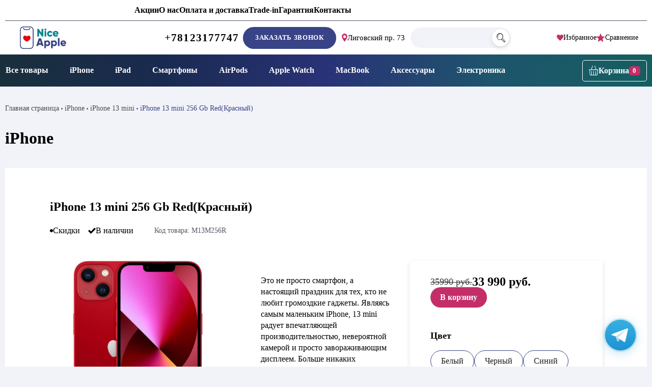

--- FILE ---
content_type: text/html; charset=UTF-8
request_url: https://niceapplespb.ru/iphone/iphone-13-mini/iphone-13-mini-256-gb-red/
body_size: 32000
content:
<!doctype html>
<html dir="ltr" lang="ru-RU" prefix="og: https://ogp.me/ns#">

<head>
    <meta charset="UTF-8">
    <meta name="viewport" content="width=device-width, initial-scale=1">
    <link rel="profile" href="https://gmpg.org/xfn/11">
    
    <title>iPhone 13 mini 256 Gb Red(Красный) купить в СПб за 33 990 руб. в магазине NiceApple</title>

		<!-- All in One SEO Pro 4.8.1 - aioseo.com -->
	<meta name="description" content="iPhone 13 mini 256 Gb Red(Красный) купить в Санкт-Петербурге по лучшей цене: 33 990 руб. . Оригинальный новый iPhone в наличии в магазине Niceapple. Доставка по СПб за 1-2 часа. Контроль качества, гарантия, лучший сервисв СПб." />
	<meta name="robots" content="max-image-preview:large" />
	<meta name="google-site-verification" content="pN0dxvZ84e1LuSgZwCnwDUpxQwinyPAVaMjgYlQ481I" />
	<link rel="canonical" href="https://niceapplespb.ru/iphone/iphone-13-mini/iphone-13-mini-256-gb-red/" />
	<meta name="generator" content="All in One SEO Pro (AIOSEO) 4.8.1" />
		<meta property="og:locale" content="ru_RU" />
		<meta property="og:site_name" content="NiceApple Магазин Электроники - Магазин техники и электроники" />
		<meta property="og:type" content="article" />
		<meta property="og:title" content="iPhone 13 mini 256 Gb Red(Красный) купить в СПб за 33 990 руб. в магазине NiceApple" />
		<meta property="og:description" content="iPhone 13 mini 256 Gb Red(Красный) купить в Санкт-Петербурге по лучшей цене: 33 990 руб. . Оригинальный новый iPhone в наличии в магазине Niceapple. Доставка по СПб за 1-2 часа. Контроль качества, гарантия, лучший сервисв СПб." />
		<meta property="og:url" content="https://niceapplespb.ru/iphone/iphone-13-mini/iphone-13-mini-256-gb-red/" />
		<meta property="og:image" content="https://niceapplespb.ru/wp-content/uploads/2022/06/cropped-Favicon1.png" />
		<meta property="og:image:secure_url" content="https://niceapplespb.ru/wp-content/uploads/2022/06/cropped-Favicon1.png" />
		<meta property="og:image:width" content="512" />
		<meta property="og:image:height" content="512" />
		<meta property="article:published_time" content="2022-03-30T15:28:24+00:00" />
		<meta property="article:modified_time" content="2025-12-20T15:30:11+00:00" />
		<meta name="twitter:card" content="summary_large_image" />
		<meta name="twitter:title" content="iPhone 13 mini 256 Gb Red(Красный) купить в СПб за 33 990 руб. в магазине NiceApple" />
		<meta name="twitter:description" content="iPhone 13 mini 256 Gb Red(Красный) купить в Санкт-Петербурге по лучшей цене: 33 990 руб. . Оригинальный новый iPhone в наличии в магазине Niceapple. Доставка по СПб за 1-2 часа. Контроль качества, гарантия, лучший сервисв СПб." />
		<meta name="twitter:image" content="https://niceapplespb.ru/wp-content/uploads/2022/06/cropped-Favicon1.png" />
		<script type="application/ld+json" class="aioseo-schema">
			{"@context":"https:\/\/schema.org","@graph":[{"@type":"BreadcrumbList","@id":"https:\/\/niceapplespb.ru\/iphone\/iphone-13-mini\/iphone-13-mini-256-gb-red\/#breadcrumblist","itemListElement":[{"@type":"ListItem","@id":"https:\/\/niceapplespb.ru\/#listItem","position":1,"name":"\u0413\u043b\u0430\u0432\u043d\u0430\u044f \u0441\u0442\u0440\u0430\u043d\u0438\u0446\u0430","item":"https:\/\/niceapplespb.ru\/","nextItem":{"@type":"ListItem","@id":"https:\/\/niceapplespb.ru\/iphone\/iphone-13-mini\/iphone-13-mini-256-gb-red\/#listItem","name":"iPhone 13 mini 256 Gb Red(\u041a\u0440\u0430\u0441\u043d\u044b\u0439)"}},{"@type":"ListItem","@id":"https:\/\/niceapplespb.ru\/iphone\/iphone-13-mini\/iphone-13-mini-256-gb-red\/#listItem","position":2,"name":"iPhone 13 mini 256 Gb Red(\u041a\u0440\u0430\u0441\u043d\u044b\u0439)","previousItem":{"@type":"ListItem","@id":"https:\/\/niceapplespb.ru\/#listItem","name":"\u0413\u043b\u0430\u0432\u043d\u0430\u044f \u0441\u0442\u0440\u0430\u043d\u0438\u0446\u0430"}}]},{"@type":"ItemPage","@id":"https:\/\/niceapplespb.ru\/iphone\/iphone-13-mini\/iphone-13-mini-256-gb-red\/#itempage","url":"https:\/\/niceapplespb.ru\/iphone\/iphone-13-mini\/iphone-13-mini-256-gb-red\/","name":"iPhone 13 mini 256 Gb Red(\u041a\u0440\u0430\u0441\u043d\u044b\u0439) \u043a\u0443\u043f\u0438\u0442\u044c \u0432 \u0421\u041f\u0431 \u0437\u0430 33 990 \u0440\u0443\u0431. \u0432 \u043c\u0430\u0433\u0430\u0437\u0438\u043d\u0435 NiceApple","description":"iPhone 13 mini 256 Gb Red(\u041a\u0440\u0430\u0441\u043d\u044b\u0439) \u043a\u0443\u043f\u0438\u0442\u044c \u0432 \u0421\u0430\u043d\u043a\u0442-\u041f\u0435\u0442\u0435\u0440\u0431\u0443\u0440\u0433\u0435 \u043f\u043e \u043b\u0443\u0447\u0448\u0435\u0439 \u0446\u0435\u043d\u0435: 33 990 \u0440\u0443\u0431. . \u041e\u0440\u0438\u0433\u0438\u043d\u0430\u043b\u044c\u043d\u044b\u0439 \u043d\u043e\u0432\u044b\u0439 iPhone \u0432 \u043d\u0430\u043b\u0438\u0447\u0438\u0438 \u0432 \u043c\u0430\u0433\u0430\u0437\u0438\u043d\u0435 Niceapple. \u0414\u043e\u0441\u0442\u0430\u0432\u043a\u0430 \u043f\u043e \u0421\u041f\u0431 \u0437\u0430 1-2 \u0447\u0430\u0441\u0430. \u041a\u043e\u043d\u0442\u0440\u043e\u043b\u044c \u043a\u0430\u0447\u0435\u0441\u0442\u0432\u0430, \u0433\u0430\u0440\u0430\u043d\u0442\u0438\u044f, \u043b\u0443\u0447\u0448\u0438\u0439 \u0441\u0435\u0440\u0432\u0438\u0441\u0432 \u0421\u041f\u0431.","inLanguage":"ru-RU","isPartOf":{"@id":"https:\/\/niceapplespb.ru\/#website"},"breadcrumb":{"@id":"https:\/\/niceapplespb.ru\/iphone\/iphone-13-mini\/iphone-13-mini-256-gb-red\/#breadcrumblist"},"image":{"@type":"ImageObject","url":"https:\/\/niceapplespb.ru\/wp-content\/uploads\/2022\/03\/13minired.jpg","@id":"https:\/\/niceapplespb.ru\/iphone\/iphone-13-mini\/iphone-13-mini-256-gb-red\/#mainImage","width":483,"height":483},"primaryImageOfPage":{"@id":"https:\/\/niceapplespb.ru\/iphone\/iphone-13-mini\/iphone-13-mini-256-gb-red\/#mainImage"},"datePublished":"2022-03-30T18:28:24+03:00","dateModified":"2025-12-20T18:30:11+03:00"},{"@type":"Organization","@id":"https:\/\/niceapplespb.ru\/#organization","name":"NiceApple \u0418\u043d\u0442\u0435\u0440\u043d\u0435\u0442-\u043c\u0430\u0433\u0430\u0437\u0438\u043d","description":"\u041c\u0430\u0433\u0430\u0437\u0438\u043d \u0442\u0435\u0445\u043d\u0438\u043a\u0438 \u0438 \u044d\u043b\u0435\u043a\u0442\u0440\u043e\u043d\u0438\u043a\u0438","url":"https:\/\/niceapplespb.ru\/","telephone":"+78125646683","logo":{"@type":"ImageObject","url":"https:\/\/niceapplespb.ru\/wp-content\/uploads\/2023\/06\/nice-apple-logo.svg","@id":"https:\/\/niceapplespb.ru\/iphone\/iphone-13-mini\/iphone-13-mini-256-gb-red\/#organizationLogo"},"image":{"@id":"https:\/\/niceapplespb.ru\/iphone\/iphone-13-mini\/iphone-13-mini-256-gb-red\/#organizationLogo"}},{"@type":"WebPage","@id":"https:\/\/niceapplespb.ru\/iphone\/iphone-13-mini\/iphone-13-mini-256-gb-red\/#webpage","url":"https:\/\/niceapplespb.ru\/iphone\/iphone-13-mini\/iphone-13-mini-256-gb-red\/","name":"iPhone 13 mini 256 Gb Red(\u041a\u0440\u0430\u0441\u043d\u044b\u0439) \u043a\u0443\u043f\u0438\u0442\u044c \u0432 \u0421\u041f\u0431 \u0437\u0430 33 990 \u0440\u0443\u0431. \u0432 \u043c\u0430\u0433\u0430\u0437\u0438\u043d\u0435 NiceApple","description":"iPhone 13 mini 256 Gb Red(\u041a\u0440\u0430\u0441\u043d\u044b\u0439) \u043a\u0443\u043f\u0438\u0442\u044c \u0432 \u0421\u0430\u043d\u043a\u0442-\u041f\u0435\u0442\u0435\u0440\u0431\u0443\u0440\u0433\u0435 \u043f\u043e \u043b\u0443\u0447\u0448\u0435\u0439 \u0446\u0435\u043d\u0435: 33 990 \u0440\u0443\u0431. . \u041e\u0440\u0438\u0433\u0438\u043d\u0430\u043b\u044c\u043d\u044b\u0439 \u043d\u043e\u0432\u044b\u0439 iPhone \u0432 \u043d\u0430\u043b\u0438\u0447\u0438\u0438 \u0432 \u043c\u0430\u0433\u0430\u0437\u0438\u043d\u0435 Niceapple. \u0414\u043e\u0441\u0442\u0430\u0432\u043a\u0430 \u043f\u043e \u0421\u041f\u0431 \u0437\u0430 1-2 \u0447\u0430\u0441\u0430. \u041a\u043e\u043d\u0442\u0440\u043e\u043b\u044c \u043a\u0430\u0447\u0435\u0441\u0442\u0432\u0430, \u0433\u0430\u0440\u0430\u043d\u0442\u0438\u044f, \u043b\u0443\u0447\u0448\u0438\u0439 \u0441\u0435\u0440\u0432\u0438\u0441\u0432 \u0421\u041f\u0431.","inLanguage":"ru-RU","isPartOf":{"@id":"https:\/\/niceapplespb.ru\/#website"},"breadcrumb":{"@id":"https:\/\/niceapplespb.ru\/iphone\/iphone-13-mini\/iphone-13-mini-256-gb-red\/#breadcrumblist"},"image":{"@type":"ImageObject","url":"https:\/\/niceapplespb.ru\/wp-content\/uploads\/2022\/03\/13minired.jpg","@id":"https:\/\/niceapplespb.ru\/iphone\/iphone-13-mini\/iphone-13-mini-256-gb-red\/#mainImage","width":483,"height":483},"primaryImageOfPage":{"@id":"https:\/\/niceapplespb.ru\/iphone\/iphone-13-mini\/iphone-13-mini-256-gb-red\/#mainImage"},"datePublished":"2022-03-30T18:28:24+03:00","dateModified":"2025-12-20T18:30:11+03:00"},{"@type":"WebSite","@id":"https:\/\/niceapplespb.ru\/#website","url":"https:\/\/niceapplespb.ru\/","name":"NiceApple \u041c\u0430\u0433\u0430\u0437\u0438\u043d \u042d\u043b\u0435\u043a\u0442\u0440\u043e\u043d\u0438\u043a\u0438","description":"\u041c\u0430\u0433\u0430\u0437\u0438\u043d \u0442\u0435\u0445\u043d\u0438\u043a\u0438 \u0438 \u044d\u043b\u0435\u043a\u0442\u0440\u043e\u043d\u0438\u043a\u0438","inLanguage":"ru-RU","publisher":{"@id":"https:\/\/niceapplespb.ru\/#organization"}}]}
		</script>
		<!-- All in One SEO Pro -->

<link rel='dns-prefetch' href='//hcaptcha.com' />
<link rel="alternate" type="application/rss+xml" title="NiceApple Магазин Электроники &raquo; Лента" href="https://niceapplespb.ru/feed/" />
<link rel="alternate" type="application/rss+xml" title="NiceApple Магазин Электроники &raquo; Лента комментариев" href="https://niceapplespb.ru/comments/feed/" />
<link rel="alternate" title="oEmbed (JSON)" type="application/json+oembed" href="https://niceapplespb.ru/wp-json/oembed/1.0/embed?url=https%3A%2F%2Fniceapplespb.ru%2Fiphone%2Fiphone-13-mini%2Fiphone-13-mini-256-gb-red%2F" />
<link rel="alternate" title="oEmbed (XML)" type="text/xml+oembed" href="https://niceapplespb.ru/wp-json/oembed/1.0/embed?url=https%3A%2F%2Fniceapplespb.ru%2Fiphone%2Fiphone-13-mini%2Fiphone-13-mini-256-gb-red%2F&#038;format=xml" />
<style id='wp-img-auto-sizes-contain-inline-css'>
img:is([sizes=auto i],[sizes^="auto," i]){contain-intrinsic-size:3000px 1500px}
/*# sourceURL=wp-img-auto-sizes-contain-inline-css */
</style>
<style id='wp-emoji-styles-inline-css'>

	img.wp-smiley, img.emoji {
		display: inline !important;
		border: none !important;
		box-shadow: none !important;
		height: 1em !important;
		width: 1em !important;
		margin: 0 0.07em !important;
		vertical-align: -0.1em !important;
		background: none !important;
		padding: 0 !important;
	}
/*# sourceURL=wp-emoji-styles-inline-css */
</style>
<style id='classic-theme-styles-inline-css'>
/*! This file is auto-generated */
.wp-block-button__link{color:#fff;background-color:#32373c;border-radius:9999px;box-shadow:none;text-decoration:none;padding:calc(.667em + 2px) calc(1.333em + 2px);font-size:1.125em}.wp-block-file__button{background:#32373c;color:#fff;text-decoration:none}
/*# sourceURL=/wp-includes/css/classic-themes.min.css */
</style>
<link rel='stylesheet' id='contact-form-7-css' href='https://niceapplespb.ru/wp-content/plugins/contact-form-7/includes/css/styles.css?ver=6.1.4' media='all' />
<link rel='stylesheet' id='photoswipe-css' href='https://niceapplespb.ru/wp-content/plugins/woocommerce/assets/css/photoswipe/photoswipe.min.css?ver=10.4.3' media='all' />
<link rel='stylesheet' id='photoswipe-default-skin-css' href='https://niceapplespb.ru/wp-content/plugins/woocommerce/assets/css/photoswipe/default-skin/default-skin.min.css?ver=10.4.3' media='all' />
<style id='woocommerce-inline-inline-css'>
.woocommerce form .form-row .required { visibility: visible; }
/*# sourceURL=woocommerce-inline-inline-css */
</style>
<link rel='stylesheet' id='tinvwl-css' href='https://niceapplespb.ru/wp-content/plugins/ti-woocommerce-wishlist/assets/css/public.min.css?ver=2.11.1' media='all' />
<link rel='stylesheet' id='ultrastore-woocommerce-style-css' href='https://niceapplespb.ru/wp-content/themes/ultrastore/woocommerce.css?ver=1.1.18' media='all' />
<link rel='stylesheet' id='ultrastore-style-swiper-css' href='https://niceapplespb.ru/wp-content/themes/ultrastore/assets/css/swiper-bundle.min.css?ver=1.1.18' media='all' />
<link rel='stylesheet' id='ultrastore-style-style-css' href='https://niceapplespb.ru/wp-content/themes/ultrastore/assets/css/style.min.css?ver=1.1.18' media='all' />
<link rel='stylesheet' id='ultrastore-accessibility-css' href='https://niceapplespb.ru/wp-content/themes/ultrastore/assets/css/accessibility-fixes.css?ver=1.1.18' media='all' />
<link rel='stylesheet' id='berocket_compare_products_style-css' href='https://niceapplespb.ru/wp-content/plugins/products-compare-for-woocommerce/css/products_compare.css?ver=3.6.2.1' media='all' />
<script src="https://niceapplespb.ru/wp-content/themes/ultrastore/assets/js/jquery.min.js" id="jquery-js"></script>
<script src="https://niceapplespb.ru/wp-content/plugins/woocommerce/assets/js/jquery-blockui/jquery.blockUI.min.js?ver=2.7.0-wc.10.4.3" id="wc-jquery-blockui-js" data-wp-strategy="defer"></script>
<script id="wc-add-to-cart-js-extra">
var wc_add_to_cart_params = {"ajax_url":"/wp-admin/admin-ajax.php","wc_ajax_url":"/?wc-ajax=%%endpoint%%","i18n_view_cart":"\u041f\u0440\u043e\u0441\u043c\u043e\u0442\u0440 \u043a\u043e\u0440\u0437\u0438\u043d\u044b","cart_url":"https://niceapplespb.ru/cart/","is_cart":"","cart_redirect_after_add":"no"};
//# sourceURL=wc-add-to-cart-js-extra
</script>
<script src="https://niceapplespb.ru/wp-content/plugins/woocommerce/assets/js/frontend/add-to-cart.min.js?ver=10.4.3" id="wc-add-to-cart-js" defer data-wp-strategy="defer"></script>
<script src="https://niceapplespb.ru/wp-content/plugins/woocommerce/assets/js/flexslider/jquery.flexslider.min.js?ver=2.7.2-wc.10.4.3" id="wc-flexslider-js" defer data-wp-strategy="defer"></script>
<script src="https://niceapplespb.ru/wp-content/plugins/woocommerce/assets/js/photoswipe/photoswipe.min.js?ver=4.1.1-wc.10.4.3" id="wc-photoswipe-js" defer data-wp-strategy="defer"></script>
<script src="https://niceapplespb.ru/wp-content/plugins/woocommerce/assets/js/photoswipe/photoswipe-ui-default.min.js?ver=4.1.1-wc.10.4.3" id="wc-photoswipe-ui-default-js" defer data-wp-strategy="defer"></script>
<script id="wc-single-product-js-extra">
var wc_single_product_params = {"i18n_required_rating_text":"\u041f\u043e\u0436\u0430\u043b\u0443\u0439\u0441\u0442\u0430, \u043f\u043e\u0441\u0442\u0430\u0432\u044c\u0442\u0435 \u043e\u0446\u0435\u043d\u043a\u0443","i18n_rating_options":["1 \u0438\u0437 5 \u0437\u0432\u0451\u0437\u0434","2 \u0438\u0437 5 \u0437\u0432\u0451\u0437\u0434","3 \u0438\u0437 5 \u0437\u0432\u0451\u0437\u0434","4 \u0438\u0437 5 \u0437\u0432\u0451\u0437\u0434","5 \u0438\u0437 5 \u0437\u0432\u0451\u0437\u0434"],"i18n_product_gallery_trigger_text":"\u041f\u0440\u043e\u0441\u043c\u043e\u0442\u0440 \u0433\u0430\u043b\u0435\u0440\u0435\u0438 \u0438\u0437\u043e\u0431\u0440\u0430\u0436\u0435\u043d\u0438\u0439 \u0432 \u043f\u043e\u043b\u043d\u043e\u044d\u043a\u0440\u0430\u043d\u043d\u043e\u043c \u0440\u0435\u0436\u0438\u043c\u0435","review_rating_required":"yes","flexslider":{"rtl":false,"animation":"slide","smoothHeight":true,"directionNav":false,"controlNav":"thumbnails","slideshow":false,"animationSpeed":500,"animationLoop":false,"allowOneSlide":false},"zoom_enabled":"","zoom_options":[],"photoswipe_enabled":"1","photoswipe_options":{"shareEl":false,"closeOnScroll":false,"history":false,"hideAnimationDuration":0,"showAnimationDuration":0},"flexslider_enabled":"1"};
//# sourceURL=wc-single-product-js-extra
</script>
<script src="https://niceapplespb.ru/wp-content/plugins/woocommerce/assets/js/frontend/single-product.min.js?ver=10.4.3" id="wc-single-product-js" defer data-wp-strategy="defer"></script>
<script src="https://niceapplespb.ru/wp-content/plugins/woocommerce/assets/js/js-cookie/js.cookie.min.js?ver=2.1.4-wc.10.4.3" id="wc-js-cookie-js" data-wp-strategy="defer"></script>
<script id="woocommerce-js-extra">
var woocommerce_params = {"ajax_url":"/wp-admin/admin-ajax.php","wc_ajax_url":"/?wc-ajax=%%endpoint%%","i18n_password_show":"\u041f\u043e\u043a\u0430\u0437\u0430\u0442\u044c \u043f\u0430\u0440\u043e\u043b\u044c","i18n_password_hide":"\u0421\u043a\u0440\u044b\u0442\u044c \u043f\u0430\u0440\u043e\u043b\u044c"};
//# sourceURL=woocommerce-js-extra
</script>
<script src="https://niceapplespb.ru/wp-content/plugins/woocommerce/assets/js/frontend/woocommerce.min.js?ver=10.4.3" id="woocommerce-js" defer data-wp-strategy="defer"></script>
<script src="https://niceapplespb.ru/wp-content/plugins/products-compare-for-woocommerce/js/jquery.cookie.js?ver=3.6.2.1" id="berocket_jquery_cookie-js"></script>
<script id="berocket_compare_products_script-js-extra">
var the_compare_products_data = {"ajax_url":"https://niceapplespb.ru/wp-admin/admin-ajax.php","user_func":{"before_load":"","after_load":"","before_remove":"","after_remove":"","custom_css":""},"home_url":"https://niceapplespb.ru","hide_same":"Hide attributes with same values","show_same":"Show attributes with same values","hide_same_default":"","compare_selector":"#br_popup_1","toppadding":"0","is_compare_page":""};
//# sourceURL=berocket_compare_products_script-js-extra
</script>
<script src="https://niceapplespb.ru/wp-content/plugins/products-compare-for-woocommerce/js/products_compare.js?ver=3.6.2.1" id="berocket_compare_products_script-js"></script>
<link rel="https://api.w.org/" href="https://niceapplespb.ru/wp-json/" /><link rel="alternate" title="JSON" type="application/json" href="https://niceapplespb.ru/wp-json/wp/v2/product/894" /><link rel="EditURI" type="application/rsd+xml" title="RSD" href="https://niceapplespb.ru/xmlrpc.php?rsd" />
<meta name="generator" content="WordPress 6.9" />
<meta name="generator" content="WooCommerce 10.4.3" />
<link rel='shortlink' href='https://niceapplespb.ru/?p=894' />
<meta name="generator" content="auto-sizes 1.7.0">
<meta name="generator" content="performance-lab 4.0.0; plugins: auto-sizes, speculation-rules, webp-uploads">
<style>.br_new_compare_block .br_left_table {background-color: #ffffff!important;}.br_new_compare_block .br_main_top table {background-color: #ffffff!important;}div.br_new_compare_block.br_full_size_popup {background-color: #ffffff!important;}
            div.br_new_compare .br_right_table tr td,
            div.br_new_compare .br_right_table tr th,
            div.br_new_compare .br_left_table,
            div.br_new_compare_block .br_top_table table th,
            div.br_new_compare_block .br_top_table table td {width: 200px!important;min-width: 200px!important;max-width: 200px!important;}
            div.br_new_compare div.br_right_table,
            div.br_top_table div.br_main_top,
            div.br_top_table div.br_opacity_top{margin-left: 200px!important;}div.br_new_compare_block .br_top_table .br_show_compare_dif {max-width: 200px!important;}div.br_new_compare_block .br_show_compare_dif {bottom: 0px!important;}div.br_new_compare_block .br_show_compare_dif:hover {}div.br_new_compare_block .br_remove_all_compare {bottom: 0px!important;}div.br_new_compare_block .br_remove_all_compare:hover {}.br_new_compare_block .br_new_compare img {width: px!important;}.br_new_compare_block {margin-top: px!important;margin-bottom: px!important;margin-left: px!important;margin-right: px!important;}div.br_new_compare_block.br_full_size_popup {top: px!important;bottom: px!important;left: px!important;right: px!important;}div.br_new_compare_black_popup {background-color: #!important;}.br_full_size_close a {font-size: px!important;color: #!important;}.br_new_compare_block .br_same_attr {background-color: #!important;}</style><style>.berocket_compare_widget_start .berocket_compare_widget .berocket_open_compare ,.berocket_compare_widget_toolbar .berocket_compare_widget .berocket_open_compare {border-color: #999999;border-width: 0px;border-radius: 0px;font-size: 16px;color: #333333;background-color: #9999ff;}.berocket_compare_widget_start .berocket_show_compare_toolbar {border-color: #999999;border-width: 0px;border-radius: 0px;font-size: 16px;color: #333333;background-color: #9999ff;}.br_compare_button {background-color: #!important;color: #!important;}.button.br_compare_button:hover {background-color: #!important;color: #!important;}.br_compare_added {background-color: #!important;color: #!important;}</style><meta name="generator" content="webp-uploads 2.6.1">
<style>
.h-captcha{position:relative;display:block;margin-bottom:2rem;padding:0;clear:both}.h-captcha[data-size="normal"]{width:302px;height:76px}.h-captcha[data-size="compact"]{width:158px;height:138px}.h-captcha[data-size="invisible"]{display:none}.h-captcha iframe{z-index:1}.h-captcha::before{content:"";display:block;position:absolute;top:0;left:0;background:url(https://niceapplespb.ru/wp-content/plugins/hcaptcha-for-forms-and-more/assets/images/hcaptcha-div-logo.svg) no-repeat;border:1px solid #fff0;border-radius:4px;box-sizing:border-box}.h-captcha::after{content:"Загрузка hCaptcha задерживается до действия пользователя.";font-family:-apple-system,system-ui,BlinkMacSystemFont,"Segoe UI",Roboto,Oxygen,Ubuntu,"Helvetica Neue",Arial,sans-serif;font-size:10px;font-weight:500;position:absolute;top:0;bottom:0;left:0;right:0;box-sizing:border-box;color:#bf1722;opacity:0}.h-captcha:not(:has(iframe))::after{animation:hcap-msg-fade-in .3s ease forwards;animation-delay:2s}.h-captcha:has(iframe)::after{animation:none;opacity:0}@keyframes hcap-msg-fade-in{to{opacity:1}}.h-captcha[data-size="normal"]::before{width:302px;height:76px;background-position:93.8% 28%}.h-captcha[data-size="normal"]::after{width:302px;height:76px;display:flex;flex-wrap:wrap;align-content:center;line-height:normal;padding:0 75px 0 10px}.h-captcha[data-size="compact"]::before{width:158px;height:138px;background-position:49.9% 78.8%}.h-captcha[data-size="compact"]::after{width:158px;height:138px;text-align:center;line-height:normal;padding:24px 10px 10px 10px}.h-captcha[data-theme="light"]::before,body.is-light-theme .h-captcha[data-theme="auto"]::before,.h-captcha[data-theme="auto"]::before{background-color:#fafafa;border:1px solid #e0e0e0}.h-captcha[data-theme="dark"]::before,body.is-dark-theme .h-captcha[data-theme="auto"]::before,html.wp-dark-mode-active .h-captcha[data-theme="auto"]::before,html.drdt-dark-mode .h-captcha[data-theme="auto"]::before{background-image:url(https://niceapplespb.ru/wp-content/plugins/hcaptcha-for-forms-and-more/assets/images/hcaptcha-div-logo-white.svg);background-repeat:no-repeat;background-color:#333;border:1px solid #f5f5f5}@media (prefers-color-scheme:dark){.h-captcha[data-theme="auto"]::before{background-image:url(https://niceapplespb.ru/wp-content/plugins/hcaptcha-for-forms-and-more/assets/images/hcaptcha-div-logo-white.svg);background-repeat:no-repeat;background-color:#333;border:1px solid #f5f5f5}}.h-captcha[data-theme="custom"]::before{background-color:initial}.h-captcha[data-size="invisible"]::before,.h-captcha[data-size="invisible"]::after{display:none}.h-captcha iframe{position:relative}div[style*="z-index: 2147483647"] div[style*="border-width: 11px"][style*="position: absolute"][style*="pointer-events: none"]{border-style:none}
</style>
<title></title><meta name="generator" content="speculation-rules 1.6.0">
	<noscript><style>.woocommerce-product-gallery{ opacity: 1 !important; }</style></noscript>
	<style>
span[data-name="hcap-cf7"] .h-captcha{margin-bottom:0}span[data-name="hcap-cf7"]~input[type="submit"],span[data-name="hcap-cf7"]~button[type="submit"]{margin-top:2rem}
</style>
<link rel="icon" href="https://niceapplespb.ru/wp-content/uploads/2023/06/cropped-niceapplefavicon2-32x32.png" sizes="32x32" />
<link rel="icon" href="https://niceapplespb.ru/wp-content/uploads/2023/06/cropped-niceapplefavicon2-192x192.png" sizes="192x192" />
<link rel="apple-touch-icon" href="https://niceapplespb.ru/wp-content/uploads/2023/06/cropped-niceapplefavicon2-180x180.png" />
<meta name="msapplication-TileImage" content="https://niceapplespb.ru/wp-content/uploads/2023/06/cropped-niceapplefavicon2-270x270.png" />
		<style id="wp-custom-css">
			/* Лого на мобиле */
@media (max-width:640px){

	/* Image */
	.header-logo a img{
		height:48px;
		
	}
	
}

	/* Footer totop */
	#colophon .footer-totop{
		display:none;
	}

	/* скрыть рекапчу */
.grecaptcha-badge {visibility: hidden;}

	/* меню на мобиле наверх */
	.footer-mob-menu{
		z-index:100;
		
	}


	/* хлебные крошки на мобиле */
@media (max-width:640px){

	/* Navigation */
	.breadcrumbs nav{
		font-size:16px;
	}
	
	/* Link */
	.breadcrumbs .woocommerce-breadcrumb a{
		font-size:16px;
		
	}
	
}

/* Category seo text */
#page .category-seo-text{
	margin-left:200px;
	margin-right:200px;
	margin-bottom:100px;
}

/* 640px and smaller screen sizes */
@media (max-width:640px){

	/* Category seo text */
	#page .category-seo-text{
		margin-left:20px;
		margin-right:20px;
		
	}
	
}		</style>
		
    <!-- Google Tag Manager -->
<!-- Google Tag Manager -->
<script>
    window.addEventListener('load', function () {
        (function(w, d, s, l, i) {
            w[l] = w[l] || [];
            w[l].push({
                'gtm.start': new Date().getTime(),
                event: 'gtm.js'
            });
            var f = d.getElementsByTagName(s)[0],
                j = d.createElement(s),
                dl = l != 'dataLayer' ? '&l=' + l : '';
            j.async = true;
            j.src = 'https://www.googletagmanager.com/gtm.js?id=' + i + dl;

            // Optional safety timeout (5s)
            var timeout = setTimeout(() => {
                console.warn('GTM load timed out');
            }, 5000);

            j.onload = () => clearTimeout(timeout);
            j.onerror = () => {
                clearTimeout(timeout);
                console.warn('GTM failed to load');
            };

            f.parentNode.insertBefore(j, f);
        })(window, document, 'script', 'dataLayer', 'GTM-5GVMM7J');
    });
</script>
<!-- End Google Tag Manager -->

    <!-- End Google Tag Manager -->

<link rel='stylesheet' id='wc-blocks-style-css' href='https://niceapplespb.ru/wp-content/plugins/woocommerce/assets/client/blocks/wc-blocks.css?ver=wc-10.4.3' media='all' />
<style id='global-styles-inline-css'>
:root{--wp--preset--aspect-ratio--square: 1;--wp--preset--aspect-ratio--4-3: 4/3;--wp--preset--aspect-ratio--3-4: 3/4;--wp--preset--aspect-ratio--3-2: 3/2;--wp--preset--aspect-ratio--2-3: 2/3;--wp--preset--aspect-ratio--16-9: 16/9;--wp--preset--aspect-ratio--9-16: 9/16;--wp--preset--color--black: #000000;--wp--preset--color--cyan-bluish-gray: #abb8c3;--wp--preset--color--white: #ffffff;--wp--preset--color--pale-pink: #f78da7;--wp--preset--color--vivid-red: #cf2e2e;--wp--preset--color--luminous-vivid-orange: #ff6900;--wp--preset--color--luminous-vivid-amber: #fcb900;--wp--preset--color--light-green-cyan: #7bdcb5;--wp--preset--color--vivid-green-cyan: #00d084;--wp--preset--color--pale-cyan-blue: #8ed1fc;--wp--preset--color--vivid-cyan-blue: #0693e3;--wp--preset--color--vivid-purple: #9b51e0;--wp--preset--gradient--vivid-cyan-blue-to-vivid-purple: linear-gradient(135deg,rgb(6,147,227) 0%,rgb(155,81,224) 100%);--wp--preset--gradient--light-green-cyan-to-vivid-green-cyan: linear-gradient(135deg,rgb(122,220,180) 0%,rgb(0,208,130) 100%);--wp--preset--gradient--luminous-vivid-amber-to-luminous-vivid-orange: linear-gradient(135deg,rgb(252,185,0) 0%,rgb(255,105,0) 100%);--wp--preset--gradient--luminous-vivid-orange-to-vivid-red: linear-gradient(135deg,rgb(255,105,0) 0%,rgb(207,46,46) 100%);--wp--preset--gradient--very-light-gray-to-cyan-bluish-gray: linear-gradient(135deg,rgb(238,238,238) 0%,rgb(169,184,195) 100%);--wp--preset--gradient--cool-to-warm-spectrum: linear-gradient(135deg,rgb(74,234,220) 0%,rgb(151,120,209) 20%,rgb(207,42,186) 40%,rgb(238,44,130) 60%,rgb(251,105,98) 80%,rgb(254,248,76) 100%);--wp--preset--gradient--blush-light-purple: linear-gradient(135deg,rgb(255,206,236) 0%,rgb(152,150,240) 100%);--wp--preset--gradient--blush-bordeaux: linear-gradient(135deg,rgb(254,205,165) 0%,rgb(254,45,45) 50%,rgb(107,0,62) 100%);--wp--preset--gradient--luminous-dusk: linear-gradient(135deg,rgb(255,203,112) 0%,rgb(199,81,192) 50%,rgb(65,88,208) 100%);--wp--preset--gradient--pale-ocean: linear-gradient(135deg,rgb(255,245,203) 0%,rgb(182,227,212) 50%,rgb(51,167,181) 100%);--wp--preset--gradient--electric-grass: linear-gradient(135deg,rgb(202,248,128) 0%,rgb(113,206,126) 100%);--wp--preset--gradient--midnight: linear-gradient(135deg,rgb(2,3,129) 0%,rgb(40,116,252) 100%);--wp--preset--font-size--small: 13px;--wp--preset--font-size--medium: 20px;--wp--preset--font-size--large: 36px;--wp--preset--font-size--x-large: 42px;--wp--preset--spacing--20: 0.44rem;--wp--preset--spacing--30: 0.67rem;--wp--preset--spacing--40: 1rem;--wp--preset--spacing--50: 1.5rem;--wp--preset--spacing--60: 2.25rem;--wp--preset--spacing--70: 3.38rem;--wp--preset--spacing--80: 5.06rem;--wp--preset--shadow--natural: 6px 6px 9px rgba(0, 0, 0, 0.2);--wp--preset--shadow--deep: 12px 12px 50px rgba(0, 0, 0, 0.4);--wp--preset--shadow--sharp: 6px 6px 0px rgba(0, 0, 0, 0.2);--wp--preset--shadow--outlined: 6px 6px 0px -3px rgb(255, 255, 255), 6px 6px rgb(0, 0, 0);--wp--preset--shadow--crisp: 6px 6px 0px rgb(0, 0, 0);}:where(.is-layout-flex){gap: 0.5em;}:where(.is-layout-grid){gap: 0.5em;}body .is-layout-flex{display: flex;}.is-layout-flex{flex-wrap: wrap;align-items: center;}.is-layout-flex > :is(*, div){margin: 0;}body .is-layout-grid{display: grid;}.is-layout-grid > :is(*, div){margin: 0;}:where(.wp-block-columns.is-layout-flex){gap: 2em;}:where(.wp-block-columns.is-layout-grid){gap: 2em;}:where(.wp-block-post-template.is-layout-flex){gap: 1.25em;}:where(.wp-block-post-template.is-layout-grid){gap: 1.25em;}.has-black-color{color: var(--wp--preset--color--black) !important;}.has-cyan-bluish-gray-color{color: var(--wp--preset--color--cyan-bluish-gray) !important;}.has-white-color{color: var(--wp--preset--color--white) !important;}.has-pale-pink-color{color: var(--wp--preset--color--pale-pink) !important;}.has-vivid-red-color{color: var(--wp--preset--color--vivid-red) !important;}.has-luminous-vivid-orange-color{color: var(--wp--preset--color--luminous-vivid-orange) !important;}.has-luminous-vivid-amber-color{color: var(--wp--preset--color--luminous-vivid-amber) !important;}.has-light-green-cyan-color{color: var(--wp--preset--color--light-green-cyan) !important;}.has-vivid-green-cyan-color{color: var(--wp--preset--color--vivid-green-cyan) !important;}.has-pale-cyan-blue-color{color: var(--wp--preset--color--pale-cyan-blue) !important;}.has-vivid-cyan-blue-color{color: var(--wp--preset--color--vivid-cyan-blue) !important;}.has-vivid-purple-color{color: var(--wp--preset--color--vivid-purple) !important;}.has-black-background-color{background-color: var(--wp--preset--color--black) !important;}.has-cyan-bluish-gray-background-color{background-color: var(--wp--preset--color--cyan-bluish-gray) !important;}.has-white-background-color{background-color: var(--wp--preset--color--white) !important;}.has-pale-pink-background-color{background-color: var(--wp--preset--color--pale-pink) !important;}.has-vivid-red-background-color{background-color: var(--wp--preset--color--vivid-red) !important;}.has-luminous-vivid-orange-background-color{background-color: var(--wp--preset--color--luminous-vivid-orange) !important;}.has-luminous-vivid-amber-background-color{background-color: var(--wp--preset--color--luminous-vivid-amber) !important;}.has-light-green-cyan-background-color{background-color: var(--wp--preset--color--light-green-cyan) !important;}.has-vivid-green-cyan-background-color{background-color: var(--wp--preset--color--vivid-green-cyan) !important;}.has-pale-cyan-blue-background-color{background-color: var(--wp--preset--color--pale-cyan-blue) !important;}.has-vivid-cyan-blue-background-color{background-color: var(--wp--preset--color--vivid-cyan-blue) !important;}.has-vivid-purple-background-color{background-color: var(--wp--preset--color--vivid-purple) !important;}.has-black-border-color{border-color: var(--wp--preset--color--black) !important;}.has-cyan-bluish-gray-border-color{border-color: var(--wp--preset--color--cyan-bluish-gray) !important;}.has-white-border-color{border-color: var(--wp--preset--color--white) !important;}.has-pale-pink-border-color{border-color: var(--wp--preset--color--pale-pink) !important;}.has-vivid-red-border-color{border-color: var(--wp--preset--color--vivid-red) !important;}.has-luminous-vivid-orange-border-color{border-color: var(--wp--preset--color--luminous-vivid-orange) !important;}.has-luminous-vivid-amber-border-color{border-color: var(--wp--preset--color--luminous-vivid-amber) !important;}.has-light-green-cyan-border-color{border-color: var(--wp--preset--color--light-green-cyan) !important;}.has-vivid-green-cyan-border-color{border-color: var(--wp--preset--color--vivid-green-cyan) !important;}.has-pale-cyan-blue-border-color{border-color: var(--wp--preset--color--pale-cyan-blue) !important;}.has-vivid-cyan-blue-border-color{border-color: var(--wp--preset--color--vivid-cyan-blue) !important;}.has-vivid-purple-border-color{border-color: var(--wp--preset--color--vivid-purple) !important;}.has-vivid-cyan-blue-to-vivid-purple-gradient-background{background: var(--wp--preset--gradient--vivid-cyan-blue-to-vivid-purple) !important;}.has-light-green-cyan-to-vivid-green-cyan-gradient-background{background: var(--wp--preset--gradient--light-green-cyan-to-vivid-green-cyan) !important;}.has-luminous-vivid-amber-to-luminous-vivid-orange-gradient-background{background: var(--wp--preset--gradient--luminous-vivid-amber-to-luminous-vivid-orange) !important;}.has-luminous-vivid-orange-to-vivid-red-gradient-background{background: var(--wp--preset--gradient--luminous-vivid-orange-to-vivid-red) !important;}.has-very-light-gray-to-cyan-bluish-gray-gradient-background{background: var(--wp--preset--gradient--very-light-gray-to-cyan-bluish-gray) !important;}.has-cool-to-warm-spectrum-gradient-background{background: var(--wp--preset--gradient--cool-to-warm-spectrum) !important;}.has-blush-light-purple-gradient-background{background: var(--wp--preset--gradient--blush-light-purple) !important;}.has-blush-bordeaux-gradient-background{background: var(--wp--preset--gradient--blush-bordeaux) !important;}.has-luminous-dusk-gradient-background{background: var(--wp--preset--gradient--luminous-dusk) !important;}.has-pale-ocean-gradient-background{background: var(--wp--preset--gradient--pale-ocean) !important;}.has-electric-grass-gradient-background{background: var(--wp--preset--gradient--electric-grass) !important;}.has-midnight-gradient-background{background: var(--wp--preset--gradient--midnight) !important;}.has-small-font-size{font-size: var(--wp--preset--font-size--small) !important;}.has-medium-font-size{font-size: var(--wp--preset--font-size--medium) !important;}.has-large-font-size{font-size: var(--wp--preset--font-size--large) !important;}.has-x-large-font-size{font-size: var(--wp--preset--font-size--x-large) !important;}
/*# sourceURL=global-styles-inline-css */
</style>
<link rel='stylesheet' id='berocket_framework_popup-animate-css' href='https://niceapplespb.ru/wp-content/plugins/products-compare-for-woocommerce/berocket/libraries/../assets/popup/animate.css?ver=6.9' media='all' />
<link rel='stylesheet' id='berocket_framework_popup-css' href='https://niceapplespb.ru/wp-content/plugins/products-compare-for-woocommerce/berocket/libraries/../assets/popup/br_popup.css?ver=6.9' media='all' />
</head>

<body class="wp-singular product-template-default single single-product postid-894 wp-theme-ultrastore theme-ultrastore woocommerce woocommerce-page woocommerce-no-js tinvwl-theme-style woocommerce-active">
        
    <!-- Google Tag Manager (noscript) -->
    <noscript><iframe src="https://www.googletagmanager.com/ns.html?id=GTM-5GVMM7J"
            height="0" width="0" style="display:none;visibility:hidden"></iframe>
    </noscript>
    <!-- End Google Tag Manager (noscript) -->
    

        
    <div id="page" class="site">
        <!-- <a class="skip-link screen-reader-text"
            href="#primary">Skip to content</a> -->

        <header id="masthead" class="site-header">
            <div class="header-mob-menu-block">
                <div class="overlay"></div>
                <div class="header-mob-menu-inner">
                    <div class="header-mob-menu-close">
                        <img src="https://niceapplespb.ru/wp-content/uploads/2022/03/header-mob-menu-close.svg" alt="">
                    </div>
                    <div class="header-mob-menu-info">
                        <a href="/" class="header-mob-menu-logo" aria-label="NiceApple Магазин Электроники">
                            <img src="https://niceapplespb.ru/wp-content/uploads/2023/06/nice-apple-logo.svg" width="115" height="44" alt="NiceApple Магазин Электроники">
                        </a>
                        <div class="header-mob-menu-center">
                            <a
                                href="tel:+78123177747">+78123177747</a>
                            <a class="header-address" href="https://niceapplespb.ru/contacts/">
                                <svg width="8" height="12" viewBox="0 0 8 12" fill="none"
                                    xmlns="http://www.w3.org/2000/svg">
                                    <path
                                        d="M3.99993 0C6.20556 0 8 1.89312 8 4.22016C8 6.48326 4.30436 11.5823 4.14691 11.7983L3.99998 12L3.85304 11.7983C3.69573 11.5822 0 6.48326 0 4.22016C-8.90516e-05 1.89317 1.7943 0 3.99993 0ZM3.99993 6.65378C5.12537 6.65378 6.041 5.68782 6.041 4.50051C6.041 3.3132 5.12537 2.34714 3.99993 2.34714C2.8745 2.34714 1.95887 3.31296 1.95887 4.50051C1.95887 5.68806 2.87445 6.65378 3.99993 6.65378V6.65378Z"
                                        fill="#384487" />
                                </svg>
                                <span>Лиговский пр. 73</span>
                            </a>
                        </div>
                        <a class="header-mob-menu-search" href="/?s=" aria-label="Поиск">
                            <span class="header-mob-menu-search-inner">
                                <img src="https://niceapplespb.ru/wp-content/uploads/2022/03/search-mob-1.svg" alt="Поиск">
                            </span>
                        </a>
                    </div>
                    <ul class="header-mob-menu-list">
                        <li><a href="https://niceapplespb.ru/catalog/">Каталог</a>
                            <div class="header-mob-menu-sub">
                                <svg width="11" height="19" viewBox="0 0 11 19" fill="none"
                                    xmlns="http://www.w3.org/2000/svg">
                                    <path d="M1 18L9.5 9.5L1 1" stroke="black" />
                                </svg>
                            </div>
                        </li>
                                                <li><a
                                href="https://niceapplespb.ru/promotions/">Акции</a>
                        </li>
                                                <li><a
                                href="https://niceapplespb.ru/about/">О нас</a>
                        </li>
                                                <li><a
                                href="https://niceapplespb.ru/about/delivery/">Оплата и доставка</a>
                        </li>
                                                <li><a
                                href="https://niceapplespb.ru/tradein/">Trade In</a>
                        </li>
                                                <li><a
                                href="https://niceapplespb.ru/about/garranty/">Гарантия</a>
                        </li>
                                                <li><a
                                href="https://niceapplespb.ru/contacts/">Контакты</a>
                        </li>
                                                <li><a
                                href="https://niceapplespb.ru/favorites/">Избранное</a>
                        </li>
                                                <li><a
                                href="https://niceapplespb.ru/compare/">К сравнению</a>
                        </li>
                                                <li><a
                                href="https://niceapplespb.ru/reviews/">Отзывы</a>
                        </li>
                                            </ul>
                </div>
            </div>
            <div class="header-mob-menu-block-catalog">
                <div class="overlay"></div>
                <div class="header-mob-menu-inner">
                    <div class="header-mob-menu-close">
                        <img src="https://niceapplespb.ru/wp-content/uploads/2022/03/header-mob-menu-close.svg" alt="">
                    </div>
                    <div class="header-mob-menu-title">
                        Каталог
                    </div>
                    <ul class="header-mob-menu-list">
                                                <li><a href='https://niceapplespb.ru/iphone/'>iPhone</a>
                                                <div class="header-mob-menu-sub" data-cat="18">
                            <svg width="11" height="19" viewBox="0 0 11 19" fill="none"
                                xmlns="http://www.w3.org/2000/svg">
                                <path d="M1 18L9.5 9.5L1 1" stroke="black" />
                            </svg>
                        </div>
                        
                        <div class="header-mob-menu--submenu" data-submenu="18">

                            <div class="header-mob-menu-close">
                                <img src="/wp-content/uploads/2022/03/header-mob-menu-close.svg"
                                    alt="">
                            </div>


                            <div class="header-mob-menu-title">
                                iPhone
                                <button class="header-mob-menu-back">
                                    <svg width="11" height="19" viewBox="0 0 11 19" fill="none"
                                        xmlns="http://www.w3.org/2000/svg">
                                        <path d="M1 18L9.5 9.5L1 1" stroke="black"></path>
                                    </svg>
                                </button>
                            </div>

                            <ul>
                                <a href="https://niceapplespb.ru/iphone-17/" class="submenu-item">
                    <span>iPhone 17</span></a><a href="https://niceapplespb.ru/iphone-17-pro/" class="submenu-item">
                    <span>iPhone 17 Pro</span></a><a href="https://niceapplespb.ru/iphone-17-pro-max/" class="submenu-item">
                    <span>iPhone 17 Pro Max</span></a><a href="https://niceapplespb.ru/iphone-air/" class="submenu-item">
                    <span>iPhone Air</span></a><a href="https://niceapplespb.ru/iphone-16/" class="submenu-item">
                    <span>iPhone 16</span></a><a href="https://niceapplespb.ru/iphone-16-plus/" class="submenu-item">
                    <span>iPhone 16 Plus</span></a><a href="https://niceapplespb.ru/iphone-16-pro/" class="submenu-item">
                    <span>iPhone 16 Pro</span></a><a href="https://niceapplespb.ru/iphone-16-pro-max/" class="submenu-item">
                    <span>iPhone 16 Pro Max</span></a><a href="https://niceapplespb.ru/iphone-16e/" class="submenu-item">
                    <span>iPhone 16e</span></a><a href="https://niceapplespb.ru/iphone-15/" class="submenu-item">
                    <span>iPhone 15</span></a><a href="https://niceapplespb.ru/iphone-15-plus/" class="submenu-item">
                    <span>iPhone 15 Plus</span></a><a href="https://niceapplespb.ru/iphone-15-pro/" class="submenu-item">
                    <span>iPhone 15 Pro</span></a><a href="https://niceapplespb.ru/iphone-15-pro-max/" class="submenu-item">
                    <span>iPhone 15 Pro Max</span></a><a href="https://niceapplespb.ru/iphone-14-pro-max/" class="submenu-item">
                    <span>iPhone 14 Pro Max</span></a><a href="https://niceapplespb.ru/iphone-14-pro/" class="submenu-item">
                    <span>iPhone 14 Pro</span></a><a href="https://niceapplespb.ru/iphone-14-plus/" class="submenu-item">
                    <span>iPhone 14 Plus</span></a><a href="https://niceapplespb.ru/iphone-14/" class="submenu-item">
                    <span>iPhone 14</span></a><a href="https://niceapplespb.ru/iphone-13-pro-max/" class="submenu-item">
                    <span>iPhone 13 Pro Max</span></a><a href="https://niceapplespb.ru/iphone-13-pro/" class="submenu-item">
                    <span>iPhone 13 Pro</span></a><a href="https://niceapplespb.ru/iphone13/" class="submenu-item">
                    <span>iPhone 13</span></a><a href="https://niceapplespb.ru/iphone-13-mini/" class="submenu-item">
                    <span>iPhone 13 mini</span></a><a href="https://niceapplespb.ru/iphone-12-pro-max/" class="submenu-item">
                    <span>iPhone 12 Pro Max</span></a><a href="https://niceapplespb.ru/iphone-12-pro/" class="submenu-item">
                    <span>iPhone 12 Pro</span></a><a href="https://niceapplespb.ru/iphone12/" class="submenu-item">
                    <span>iPhone 12</span></a><a href="https://niceapplespb.ru/iphone-12-mini/" class="submenu-item">
                    <span>iPhone 12 mini</span></a><a href="https://niceapplespb.ru/iphone-11-pro-max/" class="submenu-item">
                    <span>iPhone 11 Pro Max</span></a><a href="https://niceapplespb.ru/iphone11/" class="submenu-item">
                    <span>iPhone 11</span></a><a href="https://niceapplespb.ru/iphone-se-2020/" class="submenu-item">
                    <span>iPhone SE 2020</span></a><a href="https://niceapplespb.ru/iphone-se-2022/" class="submenu-item">
                    <span>iPhone SE 2022</span></a>                            </ul>
                        </div>
                        </li>                                                <li><a href='https://niceapplespb.ru/ipad/'>iPad</a>
                                                <div class="header-mob-menu-sub" data-cat="92">
                            <svg width="11" height="19" viewBox="0 0 11 19" fill="none"
                                xmlns="http://www.w3.org/2000/svg">
                                <path d="M1 18L9.5 9.5L1 1" stroke="black" />
                            </svg>
                        </div>
                        
                        <div class="header-mob-menu--submenu" data-submenu="92">

                            <div class="header-mob-menu-close">
                                <img src="/wp-content/uploads/2022/03/header-mob-menu-close.svg"
                                    alt="">
                            </div>


                            <div class="header-mob-menu-title">
                                iPad
                                <button class="header-mob-menu-back">
                                    <svg width="11" height="19" viewBox="0 0 11 19" fill="none"
                                        xmlns="http://www.w3.org/2000/svg">
                                        <path d="M1 18L9.5 9.5L1 1" stroke="black"></path>
                                    </svg>
                                </button>
                            </div>

                            <ul>
                                <a href="https://niceapplespb.ru/ipad-2025/" class="submenu-item">
                    <span>iPad (2025)</span></a><a href="https://niceapplespb.ru/ipad-air-11-2025/" class="submenu-item">
                    <span>iPad Air 11 (2025)</span></a><a href="https://niceapplespb.ru/ipad-air-13-2025/" class="submenu-item">
                    <span>iPad Air 13 (2025)</span></a><a href="https://niceapplespb.ru/ipad-pro-11-2025/" class="submenu-item">
                    <span>iPad Pro 11 (2025)</span></a><a href="https://niceapplespb.ru/ipad-air-11-2024/" class="submenu-item">
                    <span>iPad Air 11 (2024)</span></a><a href="https://niceapplespb.ru/ipad-air-13-2024/" class="submenu-item">
                    <span>iPad Air 13 (2024)</span></a><a href="https://niceapplespb.ru/ipad-mini-7-2024/" class="submenu-item">
                    <span>iPad mini 7 (2024)</span></a><a href="https://niceapplespb.ru/ipad-pro-11-2024/" class="submenu-item">
                    <span>iPad Pro 11 (2024)</span></a>                            </ul>
                        </div>
                        </li>                                                <li><a href='https://niceapplespb.ru/smartphone/'>Смартфоны</a>
                                                <div class="header-mob-menu-sub" data-cat="312">
                            <svg width="11" height="19" viewBox="0 0 11 19" fill="none"
                                xmlns="http://www.w3.org/2000/svg">
                                <path d="M1 18L9.5 9.5L1 1" stroke="black" />
                            </svg>
                        </div>
                        
                        <div class="header-mob-menu--submenu" data-submenu="312">

                            <div class="header-mob-menu-close">
                                <img src="/wp-content/uploads/2022/03/header-mob-menu-close.svg"
                                    alt="">
                            </div>


                            <div class="header-mob-menu-title">
                                Смартфоны
                                <button class="header-mob-menu-back">
                                    <svg width="11" height="19" viewBox="0 0 11 19" fill="none"
                                        xmlns="http://www.w3.org/2000/svg">
                                        <path d="M1 18L9.5 9.5L1 1" stroke="black"></path>
                                    </svg>
                                </button>
                            </div>

                            <ul>
                                <a href="https://niceapplespb.ru/honor/" class="submenu-item">
                    <span>Honor</span></a><a href="https://niceapplespb.ru/google/" class="submenu-item">
                    <span>Google Pixel</span></a><a href="https://niceapplespb.ru/samsung/" class="submenu-item">
                    <span>Samsung</span></a><a href="https://niceapplespb.ru/xiaomi/" class="submenu-item">
                    <span>Xiaomi</span></a><a href="https://niceapplespb.ru/oneplus/" class="submenu-item">
                    <span>OnePlus</span></a><a href="https://niceapplespb.ru/pocophone/" class="submenu-item">
                    <span>PocoPhone</span></a>                            </ul>
                        </div>
                        </li>                                                <li><a href='https://niceapplespb.ru/airpods/'>AirPods</a>
                                                <div class="header-mob-menu-sub" data-cat="20">
                            <svg width="11" height="19" viewBox="0 0 11 19" fill="none"
                                xmlns="http://www.w3.org/2000/svg">
                                <path d="M1 18L9.5 9.5L1 1" stroke="black" />
                            </svg>
                        </div>
                        
                        <div class="header-mob-menu--submenu" data-submenu="20">

                            <div class="header-mob-menu-close">
                                <img src="/wp-content/uploads/2022/03/header-mob-menu-close.svg"
                                    alt="">
                            </div>


                            <div class="header-mob-menu-title">
                                AirPods
                                <button class="header-mob-menu-back">
                                    <svg width="11" height="19" viewBox="0 0 11 19" fill="none"
                                        xmlns="http://www.w3.org/2000/svg">
                                        <path d="M1 18L9.5 9.5L1 1" stroke="black"></path>
                                    </svg>
                                </button>
                            </div>

                            <ul>
                                <a href="https://niceapplespb.ru/airpods-pro-3/" class="submenu-item">
                    <span>AirPods Pro 3</span></a><a href="https://niceapplespb.ru/airpods-4/" class="submenu-item">
                    <span>Airpods 4</span></a><a href="https://niceapplespb.ru/airpods-max2/" class="submenu-item">
                    <span>AirPods Max 2</span></a><a href="https://niceapplespb.ru/airpods-pro-2/" class="submenu-item">
                    <span>AirPods Pro 2</span></a><a href="https://niceapplespb.ru/airpods3/" class="submenu-item">
                    <span>AirPods 3</span></a><a href="https://niceapplespb.ru/airpods2/" class="submenu-item">
                    <span>AirPods 2</span></a>                            </ul>
                        </div>
                        </li>                                                <li><a href='https://niceapplespb.ru/smartwatch/'>Apple Watch</a>
                                                <div class="header-mob-menu-sub" data-cat="76">
                            <svg width="11" height="19" viewBox="0 0 11 19" fill="none"
                                xmlns="http://www.w3.org/2000/svg">
                                <path d="M1 18L9.5 9.5L1 1" stroke="black" />
                            </svg>
                        </div>
                        
                        <div class="header-mob-menu--submenu" data-submenu="76">

                            <div class="header-mob-menu-close">
                                <img src="/wp-content/uploads/2022/03/header-mob-menu-close.svg"
                                    alt="">
                            </div>


                            <div class="header-mob-menu-title">
                                Apple Watch
                                <button class="header-mob-menu-back">
                                    <svg width="11" height="19" viewBox="0 0 11 19" fill="none"
                                        xmlns="http://www.w3.org/2000/svg">
                                        <path d="M1 18L9.5 9.5L1 1" stroke="black"></path>
                                    </svg>
                                </button>
                            </div>

                            <ul>
                                <a href="https://niceapplespb.ru/apple-watch-11/" class="submenu-item">
                    <span>Apple Watch 11</span></a><a href="https://niceapplespb.ru/apple-watch-ultra-3-2025/" class="submenu-item">
                    <span>Apple Watch Ultra 3 (2025)</span></a><a href="https://niceapplespb.ru/apple-watch-10/" class="submenu-item">
                    <span>Apple Watch 10</span></a><a href="https://niceapplespb.ru/apple-watch-ultra2-2024/" class="submenu-item">
                    <span>Apple Watch Ultra 2 (2024)</span></a><a href="https://niceapplespb.ru/apple-watch-9/" class="submenu-item">
                    <span>Apple Watch 9</span></a><a href="https://niceapplespb.ru/apple-watch-series-se-2/" class="submenu-item">
                    <span>Apple Watch SE 2(2024)</span></a><a href="https://niceapplespb.ru/apple-watch-series-se-2025/" class="submenu-item">
                    <span>Apple Watch SE (2025)</span></a>                            </ul>
                        </div>
                        </li>                                                <li><a href='https://niceapplespb.ru/macbook/'>MacBook</a>
                                                <div class="header-mob-menu-sub" data-cat="104">
                            <svg width="11" height="19" viewBox="0 0 11 19" fill="none"
                                xmlns="http://www.w3.org/2000/svg">
                                <path d="M1 18L9.5 9.5L1 1" stroke="black" />
                            </svg>
                        </div>
                        
                        <div class="header-mob-menu--submenu" data-submenu="104">

                            <div class="header-mob-menu-close">
                                <img src="/wp-content/uploads/2022/03/header-mob-menu-close.svg"
                                    alt="">
                            </div>


                            <div class="header-mob-menu-title">
                                MacBook
                                <button class="header-mob-menu-back">
                                    <svg width="11" height="19" viewBox="0 0 11 19" fill="none"
                                        xmlns="http://www.w3.org/2000/svg">
                                        <path d="M1 18L9.5 9.5L1 1" stroke="black"></path>
                                    </svg>
                                </button>
                            </div>

                            <ul>
                                <a href="https://niceapplespb.ru/macbook-air-m4-2025/" class="submenu-item">
                    <span>MacBook Air 13 M4 (2025)</span></a><a href="https://niceapplespb.ru/macbook-air-15-m4-2025/" class="submenu-item">
                    <span>MacBook Air 15 M4 (2025)</span></a><a href="https://niceapplespb.ru/macbook-pro-m4-2024/" class="submenu-item">
                    <span>MacBook Pro 14 M4 (2024)</span></a><a href="https://niceapplespb.ru/macbook-air-m5-2025/" class="submenu-item">
                    <span>MacBook Pro 14 M5 (2025)</span></a><a href="https://niceapplespb.ru/macbook-air-13-m3/" class="submenu-item">
                    <span>MacBook Air 13 M3 (2024)</span></a><a href="https://niceapplespb.ru/macbook-air-15-m3/" class="submenu-item">
                    <span>MacBook Air 15 M3 (2024)</span></a><a href="https://niceapplespb.ru/macbook-pro-2023/" class="submenu-item">
                    <span>MacBook Pro 14 M3 (2023)</span></a><a href="https://niceapplespb.ru/macbook-air-2022/" class="submenu-item">
                    <span>MacBook Air 13 M2 (2022)</span></a><a href="https://niceapplespb.ru/macbook-air-2023/" class="submenu-item">
                    <span>MacBook Air 15 M2 (2023)</span></a><a href="https://niceapplespb.ru/macbook-air-2020/" class="submenu-item">
                    <span>MacBook Air 13 M1 (2020)</span></a><a href="https://niceapplespb.ru/imac/" class="submenu-item">
                    <span>iMac</span></a>                            </ul>
                        </div>
                        </li>                                                <li><a href='https://niceapplespb.ru/accessories/'>Аксессуары</a>
                                                <div class="header-mob-menu-sub" data-cat="22">
                            <svg width="11" height="19" viewBox="0 0 11 19" fill="none"
                                xmlns="http://www.w3.org/2000/svg">
                                <path d="M1 18L9.5 9.5L1 1" stroke="black" />
                            </svg>
                        </div>
                        
                        <div class="header-mob-menu--submenu" data-submenu="22">

                            <div class="header-mob-menu-close">
                                <img src="/wp-content/uploads/2022/03/header-mob-menu-close.svg"
                                    alt="">
                            </div>


                            <div class="header-mob-menu-title">
                                Аксессуары
                                <button class="header-mob-menu-back">
                                    <svg width="11" height="19" viewBox="0 0 11 19" fill="none"
                                        xmlns="http://www.w3.org/2000/svg">
                                        <path d="M1 18L9.5 9.5L1 1" stroke="black"></path>
                                    </svg>
                                </button>
                            </div>

                            <ul>
                                <a href="https://niceapplespb.ru/miniso-pop-mart/" class="submenu-item">
                    <span>Фигурки MINISO и POP MART</span></a><a href="https://niceapplespb.ru/whoop/" class="submenu-item">
                    <span>Фитнес-браслет Whoop</span></a>                            </ul>
                        </div>
                        </li>                                                <li><a href='https://niceapplespb.ru/electronika/'>Электроника</a>
                                                <div class="header-mob-menu-sub" data-cat="472">
                            <svg width="11" height="19" viewBox="0 0 11 19" fill="none"
                                xmlns="http://www.w3.org/2000/svg">
                                <path d="M1 18L9.5 9.5L1 1" stroke="black" />
                            </svg>
                        </div>
                        
                        <div class="header-mob-menu--submenu" data-submenu="472">

                            <div class="header-mob-menu-close">
                                <img src="/wp-content/uploads/2022/03/header-mob-menu-close.svg"
                                    alt="">
                            </div>


                            <div class="header-mob-menu-title">
                                Электроника
                                <button class="header-mob-menu-back">
                                    <svg width="11" height="19" viewBox="0 0 11 19" fill="none"
                                        xmlns="http://www.w3.org/2000/svg">
                                        <path d="M1 18L9.5 9.5L1 1" stroke="black"></path>
                                    </svg>
                                </button>
                            </div>

                            <ul>
                                <a href="https://niceapplespb.ru/dyson/" class="submenu-item">
                    <span>Dyson</span></a><a href="https://niceapplespb.ru/consoles/" class="submenu-item">
                    <span>Игровые приставки</span></a><a href="https://niceapplespb.ru/headphones/" class="submenu-item">
                    <span>Наушники</span></a>                            </ul>
                        </div>
                        </li>                                            </ul>
                </div>
            </div>
            <div class="header-top">
                <div class="container">
                    <div class="header-top-inner">
                        <div class="header-container">
                            <nav>
                                    <ul id="primary-menu" class="menu"><li id="menu-item-210" class="menu-item menu-item-type-post_type menu-item-object-page menu-item-210"><a href="https://niceapplespb.ru/promotions/">Акции</a></li>
<li id="menu-item-211" class="menu-item menu-item-type-post_type menu-item-object-page menu-item-211"><a href="https://niceapplespb.ru/about/">О нас</a></li>
<li id="menu-item-212" class="menu-item menu-item-type-post_type menu-item-object-page menu-item-212"><a href="https://niceapplespb.ru/about/delivery/">Оплата и доставка</a></li>
<li id="menu-item-214" class="menu-item menu-item-type-post_type menu-item-object-page menu-item-214"><a href="https://niceapplespb.ru/tradein/">Trade-in</a></li>
<li id="menu-item-213" class="menu-item menu-item-type-post_type menu-item-object-page menu-item-213"><a href="https://niceapplespb.ru/about/garranty/">Гарантия</a></li>
<li id="menu-item-215" class="menu-item menu-item-type-post_type menu-item-object-page menu-item-215"><a href="https://niceapplespb.ru/contacts/">Контакты</a></li>
</ul>                            </nav>
                        </div>
                    </div>
                </div>
            </div>
            <div class="header-center">
                <div class="container">
                    <div class="header-center-inner">
                        <div class="header-mob-menu">
                            <svg width="30" height="20" viewBox="0 0 30 20" fill="none"
                                xmlns="http://www.w3.org/2000/svg">
                                <rect y="16" width="30" height="4" fill="#384487" />
                                <rect y="8" width="30" height="4" fill="#384487" />
                                <rect width="30" height="4" fill="#384487" />
                            </svg>
                        </div>
                        <div class="header-logo"><a href="/" aria-label="NiceApple Магазин Электроники"><img src="https://niceapplespb.ru/wp-content/uploads/2023/06/nice-apple-logo.svg"
                                    width="115" height="44" alt="NiceApple Магазин Электроники"></a></div>
                        <div class="header-container">
                            <a class="header-tel"
                                href="tel:+78123177747">+78123177747</a>
                            <button class="header-callback">Заказать звонок</button>
                            <a class="header-address" href="https://niceapplespb.ru/contacts/">
                                <svg width="11" height="16" viewBox="0 0 11 16" fill="none"
                                    xmlns="http://www.w3.org/2000/svg">
                                    <path
                                        d="M5.49994 0C8.53266 0 11 2.52416 11 5.62688C11 8.64435 5.91852 15.4431 5.70203 15.731L5.5 16L5.29796 15.731C5.08167 15.4429 6.00815e-05 8.64435 6.00815e-05 5.62688C-6.29425e-05 2.52423 2.46721 0 5.49994 0ZM5.49994 8.87171C7.0474 8.87171 8.30639 7.58376 8.30639 6.00068C8.30639 4.4176 7.0474 3.12952 5.49994 3.12952C3.95247 3.12952 2.69349 4.41729 2.69349 6.00068C2.69349 7.58408 3.95241 8.87171 5.49994 8.87171Z"
                                        fill="#C32E68" />
                                </svg>
                                <span>Лиговский пр. 73</span>
                            </a>
                            <form role="search" method="get" id="searchform" class="header-search" action="https://niceapplespb.ru/" >
<label class="screen-reader-text" for="s">Search for:</label>
<input type="text" value="" name="s" id="s" />
<input type="submit" class="header-search-btn" id="searchsubmit" value="" aria-label="Поиск" />

</form>                        </div>
                        <div class="header-center-links">
                            <a href="https://niceapplespb.ru/favorites/" class="header-liked">
                                <svg width="13" height="12" viewBox="0 0 13 12" fill="none"
                                    xmlns="http://www.w3.org/2000/svg">
                                    <path
                                        d="M6.49314 1.87451C6.8313 1.19703 7.39649 0.651032 8.0962 0.325914C8.7959 0.000796427 9.58866 -0.084166 10.3446 0.0849287C11.1006 0.254023 11.7751 0.667165 12.2575 1.2567C12.7399 1.84623 13.0016 2.57721 13 3.32996C13 6.08134 9.28079 9.51726 7.40407 11.2518L6.71914 11.9164C6.65958 11.9701 6.58132 12 6.5 12C6.41868 12 6.34042 11.9701 6.28086 11.9164L5.59593 11.2518C3.71237 9.51726 -0.00683987 6.08134 9.44723e-06 3.32996C-5.93541e-05 2.6787 0.197068 2.04179 0.566967 1.49835C0.936867 0.954915 1.46321 0.528908 2.08056 0.273304C2.6979 0.0177001 3.37907 -0.0562425 4.03937 0.0606517C4.69966 0.177546 5.30997 0.480139 5.7945 0.930812C6.07572 1.2059 6.30726 1.52491 6.47943 1.87451H6.49314Z"
                                        fill="#C32E68" />
                                </svg>
                                <span>Избранное</span>
                            </a>
                            <a href="https://niceapplespb.ru/compare/" class="header-compare">
                                <svg width="17" height="16" viewBox="0 0 17 16" fill="none"
                                    xmlns="http://www.w3.org/2000/svg">
                                    <path
                                        d="M8.44753 0.279443L10.4284 5.35878L15.6517 5.76513C15.7308 5.76945 15.807 5.79584 15.8718 5.84132C15.934 5.89606 15.9807 5.9661 16.0073 6.04449C16.0285 6.12495 16.0285 6.20953 16.0073 6.28999C15.9847 6.37506 15.9376 6.45161 15.8718 6.51011L11.8592 10.0826L13.1121 15.4497C13.1333 15.5273 13.1333 15.6092 13.1121 15.6868C13.0791 15.7732 13.0235 15.8492 12.9512 15.9069C12.8764 15.9661 12.7841 15.9988 12.6888 16C12.6012 15.9996 12.5157 15.9731 12.4433 15.9238L7.99883 13.0286L3.55442 15.9238C3.48559 15.9739 3.40249 16.0006 3.31736 16C3.2192 16 3.1239 15.9673 3.04651 15.9069C2.97986 15.8581 2.92963 15.7902 2.90255 15.7122C2.87778 15.6322 2.87778 15.5466 2.90255 15.4667L4.15554 10.0995L0.151249 6.52703C0.086951 6.47779 0.0396789 6.40972 0.0158741 6.33231C-0.00529137 6.25185 -0.00529137 6.16729 0.0158741 6.08683V6.04449C0.0429458 5.96647 0.0930802 5.89856 0.159722 5.84979C0.227586 5.80281 0.306215 5.77369 0.388309 5.76513L5.60312 5.35878L7.58403 0.279443C7.61738 0.202605 7.66989 0.135594 7.73646 0.0847515C7.80879 0.028046 7.89847 -0.00187183 7.99036 9.07634e-05C8.08438 0.00116414 8.17592 0.0306824 8.25284 0.0847515C8.31941 0.135594 8.37181 0.202605 8.40516 0.279443H8.44753Z"
                                        fill="#C32E68" />
                                </svg>
                                <span>Сравнение</span>
                            </a>
                        </div>
                        <div class="header-mob-links">
                            <a href="/?s=" aria-label="Поиск">
                                <img src="https://niceapplespb.ru/wp-content/uploads/2022/03/search-mob-1.svg" alt="Поиск">
                            </a>
                            <a class="header-mob-links-callback" aria-label="Позвонить"
                                href="tel:+78123177747">
                                <img src="https://niceapplespb.ru/wp-content/uploads/2022/03/phone-mob.svg" alt="Позвонить">
                            </a>
                        </div>
                    </div>
                </div>
            </div>
            <div class="header-bottom">
                <div class="container">
                    <div class="header-bottom-inner">
                        <div class="header-container">
                            <nav>
                                <ul>
                                    <li class="nothovering"><a
                                            href="https://niceapplespb.ru/catalog/"
                                            class="nothovering">Все товары</a></li>
                                     <li>
                              <a href="https://niceapplespb.ru/iphone/">iPhone</a><div class="header-bottom-submenu"><div class="container"><div class="header-bottom-submenu-inner"><a href="https://niceapplespb.ru/iphone-17/" class="header-bottom-submenu-item">
                                <span>iPhone 17</span></a><a href="https://niceapplespb.ru/iphone-17-pro/" class="header-bottom-submenu-item">
                                <span>iPhone 17 Pro</span></a><a href="https://niceapplespb.ru/iphone-17-pro-max/" class="header-bottom-submenu-item">
                                <span>iPhone 17 Pro Max</span></a><a href="https://niceapplespb.ru/iphone-air/" class="header-bottom-submenu-item">
                                <span>iPhone Air</span></a><a href="https://niceapplespb.ru/iphone-16/" class="header-bottom-submenu-item">
                                <span>iPhone 16</span></a><a href="https://niceapplespb.ru/iphone-16-plus/" class="header-bottom-submenu-item">
                                <span>iPhone 16 Plus</span></a><a href="https://niceapplespb.ru/iphone-16-pro/" class="header-bottom-submenu-item">
                                <span>iPhone 16 Pro</span></a><a href="https://niceapplespb.ru/iphone-16-pro-max/" class="header-bottom-submenu-item">
                                <span>iPhone 16 Pro Max</span></a><a href="https://niceapplespb.ru/iphone-16e/" class="header-bottom-submenu-item">
                                <span>iPhone 16e</span></a><a href="https://niceapplespb.ru/iphone-15/" class="header-bottom-submenu-item">
                                <span>iPhone 15</span></a><a href="https://niceapplespb.ru/iphone-15-plus/" class="header-bottom-submenu-item">
                                <span>iPhone 15 Plus</span></a><a href="https://niceapplespb.ru/iphone-15-pro/" class="header-bottom-submenu-item">
                                <span>iPhone 15 Pro</span></a><a href="https://niceapplespb.ru/iphone-15-pro-max/" class="header-bottom-submenu-item">
                                <span>iPhone 15 Pro Max</span></a><a href="https://niceapplespb.ru/iphone-14-pro-max/" class="header-bottom-submenu-item">
                                <span>iPhone 14 Pro Max</span></a><a href="https://niceapplespb.ru/iphone-14-pro/" class="header-bottom-submenu-item">
                                <span>iPhone 14 Pro</span></a><a href="https://niceapplespb.ru/iphone-14-plus/" class="header-bottom-submenu-item">
                                <span>iPhone 14 Plus</span></a><a href="https://niceapplespb.ru/iphone-14/" class="header-bottom-submenu-item">
                                <span>iPhone 14</span></a><a href="https://niceapplespb.ru/iphone-13-pro-max/" class="header-bottom-submenu-item">
                                <span>iPhone 13 Pro Max</span></a><a href="https://niceapplespb.ru/iphone-13-pro/" class="header-bottom-submenu-item">
                                <span>iPhone 13 Pro</span></a><a href="https://niceapplespb.ru/iphone13/" class="header-bottom-submenu-item">
                                <span>iPhone 13</span></a><a href="https://niceapplespb.ru/iphone-13-mini/" class="header-bottom-submenu-item">
                                <span>iPhone 13 mini</span></a><a href="https://niceapplespb.ru/iphone-12-pro-max/" class="header-bottom-submenu-item">
                                <span>iPhone 12 Pro Max</span></a><a href="https://niceapplespb.ru/iphone-12-pro/" class="header-bottom-submenu-item">
                                <span>iPhone 12 Pro</span></a><a href="https://niceapplespb.ru/iphone12/" class="header-bottom-submenu-item">
                                <span>iPhone 12</span></a><a href="https://niceapplespb.ru/iphone-12-mini/" class="header-bottom-submenu-item">
                                <span>iPhone 12 mini</span></a><a href="https://niceapplespb.ru/iphone-11-pro-max/" class="header-bottom-submenu-item">
                                <span>iPhone 11 Pro Max</span></a><a href="https://niceapplespb.ru/iphone-11-pro/" class="header-bottom-submenu-item">
                                <span>iPhone 11 Pro</span></a><a href="https://niceapplespb.ru/iphone11/" class="header-bottom-submenu-item">
                                <span>iPhone 11</span></a><a href="https://niceapplespb.ru/iphone-se-2020/" class="header-bottom-submenu-item">
                                <span>iPhone SE 2020</span></a><a href="https://niceapplespb.ru/iphone-se-2022/" class="header-bottom-submenu-item">
                                <span>iPhone SE 2022</span></a></div></div></div></li> <li>
                              <a href="https://niceapplespb.ru/ipad/">iPad</a><div class="header-bottom-submenu"><div class="container"><div class="header-bottom-submenu-inner"><a href="https://niceapplespb.ru/ipad-2025/" class="header-bottom-submenu-item">
                                <span>iPad (2025)</span></a><a href="https://niceapplespb.ru/ipad-air-11-2025/" class="header-bottom-submenu-item">
                                <span>iPad Air 11 (2025)</span></a><a href="https://niceapplespb.ru/ipad-air-13-2025/" class="header-bottom-submenu-item">
                                <span>iPad Air 13 (2025)</span></a><a href="https://niceapplespb.ru/ipad-pro-11-2025/" class="header-bottom-submenu-item">
                                <span>iPad Pro 11 (2025)</span></a><a href="https://niceapplespb.ru/ipad-air-11-2024/" class="header-bottom-submenu-item">
                                <span>iPad Air 11 (2024)</span></a><a href="https://niceapplespb.ru/ipad-air-13-2024/" class="header-bottom-submenu-item">
                                <span>iPad Air 13 (2024)</span></a><a href="https://niceapplespb.ru/ipad-mini-7-2024/" class="header-bottom-submenu-item">
                                <span>iPad mini 7 (2024)</span></a><a href="https://niceapplespb.ru/ipad-pro-11-2024/" class="header-bottom-submenu-item">
                                <span>iPad Pro 11 (2024)</span></a></div></div></div></li> <li>
                              <a href="https://niceapplespb.ru/smartphone/">Смартфоны</a><div class="header-bottom-submenu"><div class="container"><div class="header-bottom-submenu-inner"><a href="https://niceapplespb.ru/honor/" class="header-bottom-submenu-item">
                                <span>Honor</span></a><a href="https://niceapplespb.ru/google/" class="header-bottom-submenu-item">
                                <span>Google Pixel</span></a><a href="https://niceapplespb.ru/samsung/" class="header-bottom-submenu-item">
                                <span>Samsung</span></a><a href="https://niceapplespb.ru/xiaomi/" class="header-bottom-submenu-item">
                                <span>Xiaomi</span></a><a href="https://niceapplespb.ru/oneplus/" class="header-bottom-submenu-item">
                                <span>OnePlus</span></a><a href="https://niceapplespb.ru/pocophone/" class="header-bottom-submenu-item">
                                <span>PocoPhone</span></a></div></div></div></li> <li>
                              <a href="https://niceapplespb.ru/airpods/">AirPods</a><div class="header-bottom-submenu"><div class="container"><div class="header-bottom-submenu-inner"><a href="https://niceapplespb.ru/airpods-pro-3/" class="header-bottom-submenu-item">
                                <span>AirPods Pro 3</span></a><a href="https://niceapplespb.ru/airpods-4/" class="header-bottom-submenu-item">
                                <span>Airpods 4</span></a><a href="https://niceapplespb.ru/airpods-max2/" class="header-bottom-submenu-item">
                                <span>AirPods Max 2</span></a><a href="https://niceapplespb.ru/airpods-pro-2/" class="header-bottom-submenu-item">
                                <span>AirPods Pro 2</span></a><a href="https://niceapplespb.ru/airpods3/" class="header-bottom-submenu-item">
                                <span>AirPods 3</span></a><a href="https://niceapplespb.ru/airpods2/" class="header-bottom-submenu-item">
                                <span>AirPods 2</span></a></div></div></div></li> <li>
                              <a href="https://niceapplespb.ru/smartwatch/">Apple Watch</a><div class="header-bottom-submenu"><div class="container"><div class="header-bottom-submenu-inner"><a href="https://niceapplespb.ru/apple-watch-11/" class="header-bottom-submenu-item">
                                <span>Apple Watch 11</span></a><a href="https://niceapplespb.ru/apple-watch-ultra-3-2025/" class="header-bottom-submenu-item">
                                <span>Apple Watch Ultra 3 (2025)</span></a><a href="https://niceapplespb.ru/apple-watch-10/" class="header-bottom-submenu-item">
                                <span>Apple Watch 10</span></a><a href="https://niceapplespb.ru/apple-watch-ultra2-2024/" class="header-bottom-submenu-item">
                                <span>Apple Watch Ultra 2 (2024)</span></a><a href="https://niceapplespb.ru/apple-watch-9/" class="header-bottom-submenu-item">
                                <span>Apple Watch 9</span></a><a href="https://niceapplespb.ru/apple-watch-series-se-2/" class="header-bottom-submenu-item">
                                <span>Apple Watch SE 2(2024)</span></a><a href="https://niceapplespb.ru/apple-watch-series-se-2025/" class="header-bottom-submenu-item">
                                <span>Apple Watch SE (2025)</span></a></div></div></div></li> <li>
                              <a href="https://niceapplespb.ru/macbook/">MacBook</a><div class="header-bottom-submenu"><div class="container"><div class="header-bottom-submenu-inner"><a href="https://niceapplespb.ru/macbook-air-m4-2025/" class="header-bottom-submenu-item">
                                <span>MacBook Air 13 M4 (2025)</span></a><a href="https://niceapplespb.ru/macbook-air-15-m4-2025/" class="header-bottom-submenu-item">
                                <span>MacBook Air 15 M4 (2025)</span></a><a href="https://niceapplespb.ru/macbook-pro-m4-2024/" class="header-bottom-submenu-item">
                                <span>MacBook Pro 14 M4 (2024)</span></a><a href="https://niceapplespb.ru/macbook-air-m5-2025/" class="header-bottom-submenu-item">
                                <span>MacBook Pro 14 M5 (2025)</span></a><a href="https://niceapplespb.ru/macbook-air-13-m3/" class="header-bottom-submenu-item">
                                <span>MacBook Air 13 M3 (2024)</span></a><a href="https://niceapplespb.ru/macbook-air-15-m3/" class="header-bottom-submenu-item">
                                <span>MacBook Air 15 M3 (2024)</span></a><a href="https://niceapplespb.ru/macbook-pro-2023/" class="header-bottom-submenu-item">
                                <span>MacBook Pro 14 M3 (2023)</span></a><a href="https://niceapplespb.ru/macbook-air-2022/" class="header-bottom-submenu-item">
                                <span>MacBook Air 13 M2 (2022)</span></a><a href="https://niceapplespb.ru/macbook-air-2023/" class="header-bottom-submenu-item">
                                <span>MacBook Air 15 M2 (2023)</span></a><a href="https://niceapplespb.ru/macbook-air-2020/" class="header-bottom-submenu-item">
                                <span>MacBook Air 13 M1 (2020)</span></a><a href="https://niceapplespb.ru/imac/" class="header-bottom-submenu-item">
                                <span>iMac</span></a></div></div></div></li> <li>
                              <a href="https://niceapplespb.ru/accessories/">Аксессуары</a><div class="header-bottom-submenu"><div class="container"><div class="header-bottom-submenu-inner"><a href="https://niceapplespb.ru/miniso-pop-mart/" class="header-bottom-submenu-item">
                                <span>Фигурки MINISO и POP MART</span></a><a href="https://niceapplespb.ru/whoop/" class="header-bottom-submenu-item">
                                <span>Фитнес-браслет Whoop</span></a></div></div></div></li> <li>
                              <a href="https://niceapplespb.ru/electronika/">Электроника</a><div class="header-bottom-submenu"><div class="container"><div class="header-bottom-submenu-inner"><a href="https://niceapplespb.ru/dyson/" class="header-bottom-submenu-item">
                                <span>Dyson</span></a><a href="https://niceapplespb.ru/consoles/" class="header-bottom-submenu-item">
                                <span>Игровые приставки</span></a><a href="https://niceapplespb.ru/headphones/" class="header-bottom-submenu-item">
                                <span>Наушники</span></a><a href="https://niceapplespb.ru/action-camera/" class="header-bottom-submenu-item">
                                <span>Экшн-камеры</span></a></div></div></div></li>                                </ul>
                            </nav>
                        </div>
                        <a class="header-basket" href="https://niceapplespb.ru/cart/" aria-label="Корзина">
                            <img src="https://niceapplespb.ru/wp-content/uploads/2022/03/header-basket.svg" alt="Корзина">
                            <span>Корзина</span>
                            <span class="basket-amount">0</span>
                        </a>
                    </div>
                </div>
            </div>
        </header><!-- #masthead -->
                <main style="min-height: calc(100vh - 369.8px);" class=""><div class="breadcrumbs">
	<div class="container">
		<nav class="woocommerce-breadcrumb" aria-label="Breadcrumb"><a href="https://niceapplespb.ru">Главная страница</a><a href="https://niceapplespb.ru/iphone/">iPhone</a><a href="https://niceapplespb.ru/iphone-13-mini/">iPhone 13 mini</a>iPhone 13 mini 256 Gb Red(Красный)</nav>	</div>
</div>
<div class="good">
	<div class="container">
		<div class="section-title">
			iPhone		</div>

					<main id="primary" class="site-main">
		
					
			<div class="woocommerce-notices-wrapper"></div><div id="product-894" class="good-wrap product type-product post-894 status-publish first instock product_cat-iphone product_cat-iphone-13-mini has-post-thumbnail sale shipping-taxable purchasable product-type-simple">
		<h1 class="good-title product_title entry-title">iPhone 13 mini 256 Gb Red(Красный)</h1>		<div class="good-attr">
									<div class="good-attr-sales">
						<svg width="6" height="6" viewBox="0 0 6 6" fill="none" xmlns="http://www.w3.org/2000/svg">
							<circle cx="3" cy="3" r="3" fill="black" />
						</svg>
						<span>Скидки</span>
					</div>
							<div class="good-attr-enable">
				<svg width="15" height="15" viewBox="0 0 15 15" fill="none" xmlns="http://www.w3.org/2000/svg">
					<path d="M12.6781 1.25L5.625 8.47938L2.32125 5.3475L0 7.67L5.625 13.125L15 3.57188L12.6781 1.25Z" fill="black" />
				</svg>
				<span>
					В наличии					
				</span>
			</div>
			<div class="good-attr-kode">
				<span>Код товара: M13M256R</span>
			</div>
		</div>
		<div class="good-inner">
			<div class="good-slider">
			<div class="woocommerce-product-gallery woocommerce-product-gallery--with-images woocommerce-product-gallery--columns-4 images" data-columns="4" style="opacity: 0; transition: opacity .25s ease-in-out;">
	<div class="woocommerce-product-gallery__wrapper">
		<div data-thumb="https://niceapplespb.ru/wp-content/uploads/2022/03/13minired-100x100.jpg" data-thumb-alt="iPhone 13 mini 256 Gb Red(Красный)" data-thumb-srcset="https://niceapplespb.ru/wp-content/uploads/2022/03/13minired-100x100.jpg 100w, https://niceapplespb.ru/wp-content/uploads/2022/03/13minired-300x300.jpg 300w, https://niceapplespb.ru/wp-content/uploads/2022/03/13minired-150x150.jpg 150w, https://niceapplespb.ru/wp-content/uploads/2022/03/13minired.jpg 483w"  data-thumb-sizes="(max-width: 100px) 100vw, 100px" class="woocommerce-product-gallery__image"><a href="https://niceapplespb.ru/wp-content/uploads/2022/03/13minired.jpg"><img width="483" height="483" src="https://niceapplespb.ru/wp-content/uploads/2022/03/13minired.jpg" class="wp-post-image" alt="iPhone 13 mini 256 Gb Red(Красный)" data-caption="" data-src="https://niceapplespb.ru/wp-content/uploads/2022/03/13minired.jpg" data-large_image="https://niceapplespb.ru/wp-content/uploads/2022/03/13minired.jpg" data-large_image_width="483" data-large_image_height="483" decoding="async" fetchpriority="high" srcset="https://niceapplespb.ru/wp-content/uploads/2022/03/13minired.jpg 483w, https://niceapplespb.ru/wp-content/uploads/2022/03/13minired-300x300.jpg 300w, https://niceapplespb.ru/wp-content/uploads/2022/03/13minired-150x150.jpg 150w, https://niceapplespb.ru/wp-content/uploads/2022/03/13minired-100x100.jpg 100w" sizes="(max-width: 483px) 100vw, 483px" /></a></div><div data-thumb="https://niceapplespb.ru/wp-content/uploads/2022/03/red_1-1-1-100x100.jpeg" data-thumb-alt="iPhone 13 mini 256 Gb Red(Красный) — изображение 2" data-thumb-srcset="https://niceapplespb.ru/wp-content/uploads/2022/03/red_1-1-1-100x100.jpeg 100w, https://niceapplespb.ru/wp-content/uploads/2022/03/red_1-1-1-300x300.jpeg 300w, https://niceapplespb.ru/wp-content/uploads/2022/03/red_1-1-1-150x150.jpeg 150w, https://niceapplespb.ru/wp-content/uploads/2022/03/red_1-1-1-768x767.jpeg 768w, https://niceapplespb.ru/wp-content/uploads/2022/03/red_1-1-1-600x599.jpeg 600w, https://niceapplespb.ru/wp-content/uploads/2022/03/red_1-1-1.jpeg 1001w"  data-thumb-sizes="(max-width: 100px) 100vw, 100px" class="woocommerce-product-gallery__image"><a href="https://niceapplespb.ru/wp-content/uploads/2022/03/red_1-1-1.jpeg"><img width="600" height="599" src="https://niceapplespb.ru/wp-content/uploads/2022/03/red_1-1-1-600x599.jpeg" class="" alt="iPhone 13 mini 256 Gb Red(Красный) — изображение 2" data-caption="" data-src="https://niceapplespb.ru/wp-content/uploads/2022/03/red_1-1-1.jpeg" data-large_image="https://niceapplespb.ru/wp-content/uploads/2022/03/red_1-1-1.jpeg" data-large_image_width="1001" data-large_image_height="1000" decoding="async" srcset="https://niceapplespb.ru/wp-content/uploads/2022/03/red_1-1-1-600x599.jpeg 600w, https://niceapplespb.ru/wp-content/uploads/2022/03/red_1-1-1-300x300.jpeg 300w, https://niceapplespb.ru/wp-content/uploads/2022/03/red_1-1-1-150x150.jpeg 150w, https://niceapplespb.ru/wp-content/uploads/2022/03/red_1-1-1-768x767.jpeg 768w, https://niceapplespb.ru/wp-content/uploads/2022/03/red_1-1-1-100x100.jpeg 100w, https://niceapplespb.ru/wp-content/uploads/2022/03/red_1-1-1.jpeg 1001w" sizes="(max-width: 600px) 100vw, 600px" /></a></div><div data-thumb="https://niceapplespb.ru/wp-content/uploads/2022/03/red_2-1-1-100x100.jpeg" data-thumb-alt="iPhone 13 mini 256 Gb Red(Красный) — изображение 3" data-thumb-srcset="https://niceapplespb.ru/wp-content/uploads/2022/03/red_2-1-1-100x100.jpeg 100w, https://niceapplespb.ru/wp-content/uploads/2022/03/red_2-1-1-300x300.jpeg 300w, https://niceapplespb.ru/wp-content/uploads/2022/03/red_2-1-1-150x150.jpeg 150w, https://niceapplespb.ru/wp-content/uploads/2022/03/red_2-1-1-768x767.jpeg 768w, https://niceapplespb.ru/wp-content/uploads/2022/03/red_2-1-1-600x599.jpeg 600w, https://niceapplespb.ru/wp-content/uploads/2022/03/red_2-1-1.jpeg 1001w"  data-thumb-sizes="(max-width: 100px) 100vw, 100px" class="woocommerce-product-gallery__image"><a href="https://niceapplespb.ru/wp-content/uploads/2022/03/red_2-1-1.jpeg"><img width="600" height="599" src="https://niceapplespb.ru/wp-content/uploads/2022/03/red_2-1-1-600x599.jpeg" class="" alt="iPhone 13 mini 256 Gb Red(Красный) — изображение 3" data-caption="" data-src="https://niceapplespb.ru/wp-content/uploads/2022/03/red_2-1-1.jpeg" data-large_image="https://niceapplespb.ru/wp-content/uploads/2022/03/red_2-1-1.jpeg" data-large_image_width="1001" data-large_image_height="1000" decoding="async" srcset="https://niceapplespb.ru/wp-content/uploads/2022/03/red_2-1-1-600x599.jpeg 600w, https://niceapplespb.ru/wp-content/uploads/2022/03/red_2-1-1-300x300.jpeg 300w, https://niceapplespb.ru/wp-content/uploads/2022/03/red_2-1-1-150x150.jpeg 150w, https://niceapplespb.ru/wp-content/uploads/2022/03/red_2-1-1-768x767.jpeg 768w, https://niceapplespb.ru/wp-content/uploads/2022/03/red_2-1-1-100x100.jpeg 100w, https://niceapplespb.ru/wp-content/uploads/2022/03/red_2-1-1.jpeg 1001w" sizes="(max-width: 600px) 100vw, 600px" /></a></div><div data-thumb="https://niceapplespb.ru/wp-content/uploads/2022/03/red_3-100x100.jpeg" data-thumb-alt="iPhone 13 mini 256 Gb Red(Красный) — изображение 4" data-thumb-srcset="https://niceapplespb.ru/wp-content/uploads/2022/03/red_3-100x100.jpeg 100w, https://niceapplespb.ru/wp-content/uploads/2022/03/red_3-300x300.jpeg 300w, https://niceapplespb.ru/wp-content/uploads/2022/03/red_3-150x150.jpeg 150w, https://niceapplespb.ru/wp-content/uploads/2022/03/red_3-768x767.jpeg 768w, https://niceapplespb.ru/wp-content/uploads/2022/03/red_3-600x599.jpeg 600w, https://niceapplespb.ru/wp-content/uploads/2022/03/red_3.jpeg 1001w"  data-thumb-sizes="(max-width: 100px) 100vw, 100px" class="woocommerce-product-gallery__image"><a href="https://niceapplespb.ru/wp-content/uploads/2022/03/red_3.jpeg"><img width="600" height="599" src="https://niceapplespb.ru/wp-content/uploads/2022/03/red_3-600x599.jpeg" class="" alt="iPhone 13 mini 256 Gb Red(Красный) — изображение 4" data-caption="" data-src="https://niceapplespb.ru/wp-content/uploads/2022/03/red_3.jpeg" data-large_image="https://niceapplespb.ru/wp-content/uploads/2022/03/red_3.jpeg" data-large_image_width="1001" data-large_image_height="1000" decoding="async" loading="lazy" srcset="https://niceapplespb.ru/wp-content/uploads/2022/03/red_3-600x599.jpeg 600w, https://niceapplespb.ru/wp-content/uploads/2022/03/red_3-300x300.jpeg 300w, https://niceapplespb.ru/wp-content/uploads/2022/03/red_3-150x150.jpeg 150w, https://niceapplespb.ru/wp-content/uploads/2022/03/red_3-768x767.jpeg 768w, https://niceapplespb.ru/wp-content/uploads/2022/03/red_3-100x100.jpeg 100w, https://niceapplespb.ru/wp-content/uploads/2022/03/red_3.jpeg 1001w" sizes="auto, (max-width: 600px) 100vw, 600px" /></a></div>	</div>
</div>

								</div>
			<!-- <div class="summary entry-summary"> -->
				<div class="good-desc">
					<div class="good-desc-top">
						<div class="good-desc-top-text">
							<div class="woocommerce-product-details__short-description">
	<p>Это не просто смартфон, а настоящий праздник для тех, кто не любит громоздкие гаджеты. Являясь самым маленьким iPhone, 13 mini радует впечатляющей производительностью, невероятной камерой и просто завораживающим дисплеем. Больше никаких компромиссов – все самые современные технологии Apple в компактном корпусе!</p>
</div>
							<a href="#tab-description" data-id="tab-description" aria-controls="tab-description">Полное описание</a>
						</div>
					</div>
					<div class="good-desc-center">
												 																					   										<div class="good-desc-center-item">
																						<div class="good-desc-center-item-name">Диагональ</div>
																						<div class="good-desc-center-item-value">5,4&quot;</div>
										</div>
																						   										<div class="good-desc-center-item">
																						<div class="good-desc-center-item-name">Тип дисплея</div>
																						<div class="good-desc-center-item-value">Super Retina XDR</div>
										</div>
																						   										<div class="good-desc-center-item">
																						<div class="good-desc-center-item-name">Разрешение экрана</div>
																						<div class="good-desc-center-item-value">2340 x 1080</div>
										</div>
																						   										<div class="good-desc-center-item">
																						<div class="good-desc-center-item-name">Беспроводные сети</div>
																						<div class="good-desc-center-item-value">3G, 4G LTE, 5G, Bluetooth 5.0, NFC, Wi-Fi 802.11ax</div>
										</div>
																						   										<div class="good-desc-center-item">
																						<div class="good-desc-center-item-name">Процессор</div>
																						<div class="good-desc-center-item-value">Apple A15 Bionic</div>
										</div>
																						   										<div class="good-desc-center-item">
																						<div class="good-desc-center-item-name">Количество ядер</div>
																						<div class="good-desc-center-item-value">6</div>
										</div>
																						   												<a href="#tab-additional_information" class="good-desc-center-link" data-id="tab-additional_information">Все характеристики</a>
					</div>
					
				</div>
				<div class="good-action">

					
	
	<form class="cart" action="https://niceapplespb.ru/iphone/iphone-13-mini/iphone-13-mini-256-gb-red/" method="post" enctype='multipart/form-data'>
				<div class="good-action-price">
			<div class="good-action-price-top">
													<div class="woocommerce-variation-price good-action-price-value"><span class="price old-price"><ins>35990 руб.</ins> </span></div>
								<div class="woocommerce-variation-price good-action-price-value"><span class="price"><del aria-hidden="true"><span class="woocommerce-Price-amount amount"><bdi>35 990&nbsp;<span class="woocommerce-Price-currencySymbol">руб.</span></bdi></span></del> <span class="screen-reader-text">Первоначальная цена составляла 35 990&nbsp;руб..</span><ins aria-hidden="true"><span class="woocommerce-Price-amount amount"><bdi>33 990&nbsp;<span class="woocommerce-Price-currencySymbol">руб.</span></bdi></span></ins><span class="screen-reader-text">Текущая цена: 33 990&nbsp;руб..</span></span></div>
				
			</div>
			<div class="good-action-price-bottom">
<!-- 			купить в один клик	 -->
						<div class="quantity good-action-price-amount">
		<div class="quantity_inner">
				<div class="bt_minus">-</div>
		<label class="screen-reader-text" for="quantity_6974bf39862eb">Количество товара iPhone 13 mini 256 Gb Red(Красный)</label>
		<input
			type="number"
			id="quantity_6974bf39862eb"
			class="input-text qty text quantity_input"
			step="1"
			min="1"
			max=""
			name="quantity"
			value="1"
			title="Qty"
			size="4"
			placeholder=""
			inputmode="numeric"
			autocomplete="off"
		/>
		<div class="bt_plus">+</div>
	</div>
			</div>
	
		
					<button type="submit" name="add-to-cart" value="894" class="single_add_to_cart_button button alt good-action-price-addtocart">В корзину</button>
		

 
 

		    <script>
        document.addEventListener('DOMContentLoaded', function() {
            document.querySelector('.single_add_to_cart_button').addEventListener('click', function() {
                window._tmr = window._tmr || [];
                window._tmr.push({
                    type: 'itemToCart',
                    product_id: '894',
                    price: '33990',
                    currency: 'RUB'
                });
            });
        });
    </script>
    	</div>
</div>

	</form>

	
																	<div class="good-action-item">
							<div class="good-action-item-title">Цвет</div>
							<div class="good-action-item-values">
																	<a class="good-action-item-value" href="https://niceapplespb.ru/iphone/iphone-13-mini/iphone-13-mini-256-gb-starlight/">
										Белый									</a>
																	<a class="good-action-item-value" href="https://niceapplespb.ru/iphone/iphone-13-mini/iphone-13-mini-256-gb-midnight/">
										Черный									</a>
																	<a class="good-action-item-value" href="https://niceapplespb.ru/iphone/iphone-13-mini/iphone-13-mini-256-gb-blue/">
										Синий									</a>
																	<a class="good-action-item-value" href="https://niceapplespb.ru/iphone/iphone-13-mini/iphone-13-mini-256-gb-pink/">
										Розовый									</a>
																	<a class="good-action-item-value" href="https://niceapplespb.ru/iphone/iphone-13-mini/iphone-13-mini-256-gb-red/">
										Красный									</a>
															</div>
						</div>
												<div class="good-action-item">
							<div class="good-action-item-title">Объем памяти</div>
							<div class="good-action-item-values">
																	<a class="good-action-item-value" href="https://niceapplespb.ru/iphone/iphone-13-mini/iphone-13-mini-128-gb-red/">
										128 Гб									</a>
																	<a class="good-action-item-value" href="https://niceapplespb.ru/iphone/iphone-13-mini/iphone-13-mini-256-gb-red/">
										256 Гб									</a>
																	<a class="good-action-item-value" href="https://niceapplespb.ru/iphone/iphone-13-mini/iphone-13-mini-512-gb-red/">
										512 Гб									</a>
															</div>
						</div>
											
					
					<div class="good-action-links">
						<div class="tinv-wraper woocommerce tinv-wishlist tinvwl-shortcode-add-to-cart tinvwl-no-action"
	 data-tinvwl_product_id="894">
	<div class="tinv-wishlist-clear"></div><a role="button" tabindex="0" name="%d0%b8%d0%b7%d0%b1%d1%80%d0%b0%d0%bd%d0%bd%d0%be%d0%b5" aria-label="Избранное" class="tinvwl_add_to_wishlist_button tinvwl-icon-heart good-action-link tinvwl-position-shortcode" data-tinv-wl-list="[]" data-tinv-wl-product="894" data-tinv-wl-productvariation="0" data-tinv-wl-productvariations="[]" data-tinv-wl-producttype="simple" data-tinv-wl-action="add"><span class="tinvwl_add_to_wishlist-text">Избранное</span><span class="tinvwl_remove_from_wishlist-text">Избранное</span></a><div class="tinv-wishlist-clear"></div>		<div
		class="tinvwl-tooltip">Избранное</div>
</div>
						<div class="good-action-link">
							<a class="add_to_cart_button button br_compare_button br_product_894" data-id="894" href="https://niceapplespb.ru/compare-2/">
            <i class="fa fa-square-o"></i>
            <i class="fa fa-check-square-o"></i>
            <span class="br_compare_button_text" data-added="Сравнить" data-not_added="Сравнить">
            Сравнить
            </span>
        </a>						</div>
					</div>
				</div>
							</div>
			<!-- </div> -->

			
	<div class="woocommerce-tabs wc-tabs-wrapper good-info">
		<div class="good-info-tabs">
		<ul class="tabs wc-tabs good-info-tabs-buttons" role="tablist">
							<li class="additional_information_tab" id="tab-title-additional_information" role="tab" aria-controls="tab-additional_information">
					<a href="#tab-additional_information" class="good-info-tabs-button">
						Характеристики					</a>
				</li>
							<li class="enabled_tab_tab" id="tab-title-enabled_tab" role="tab" aria-controls="tab-enabled_tab">
					<a href="#tab-enabled_tab" class="good-info-tabs-button">
						Наличие					</a>
				</li>
							<li class="delivery_tab_tab" id="tab-title-delivery_tab" role="tab" aria-controls="tab-delivery_tab">
					<a href="#tab-delivery_tab" class="good-info-tabs-button">
						Доставка					</a>
				</li>
					</ul>
					<div class="woocommerce-Tabs-panel woocommerce-Tabs-panel--additional_information panel entry-content wc-tab" id="tab-additional_information" role="tabpanel" aria-labelledby="tab-title-additional_information">
				
	<h2>Детали</h2>

<div class="good-desc-center woocommerce-product-attributes shop_attributes">
			<div class="good-desc-center-item woocommerce-product-attributes-item woocommerce-product-attributes-item--attribute_pa_01_diaginal">
			<div class="good-desc-center-item-name woocommerce-product-attributes-item__label">Диагональ</div>
			<div class="good-desc-center-item-value woocommerce-product-attributes-item__value"><p>5,4&quot;</p>
</div>
		</div>
			<div class="good-desc-center-item woocommerce-product-attributes-item woocommerce-product-attributes-item--attribute_pa_02_tip-displeja">
			<div class="good-desc-center-item-name woocommerce-product-attributes-item__label">Тип дисплея</div>
			<div class="good-desc-center-item-value woocommerce-product-attributes-item__value"><p>Super Retina XDR</p>
</div>
		</div>
			<div class="good-desc-center-item woocommerce-product-attributes-item woocommerce-product-attributes-item--attribute_pa_03_razresh-ekrana">
			<div class="good-desc-center-item-name woocommerce-product-attributes-item__label">Разрешение экрана</div>
			<div class="good-desc-center-item-value woocommerce-product-attributes-item__value"><p>2340 x 1080</p>
</div>
		</div>
			<div class="good-desc-center-item woocommerce-product-attributes-item woocommerce-product-attributes-item--attribute_pa_04_bespr-soed">
			<div class="good-desc-center-item-name woocommerce-product-attributes-item__label">Беспроводные сети</div>
			<div class="good-desc-center-item-value woocommerce-product-attributes-item__value"><p>3G, 4G LTE, 5G, Bluetooth 5.0, NFC, Wi-Fi 802.11ax</p>
</div>
		</div>
			<div class="good-desc-center-item woocommerce-product-attributes-item woocommerce-product-attributes-item--attribute_pa_05_processor">
			<div class="good-desc-center-item-name woocommerce-product-attributes-item__label">Процессор</div>
			<div class="good-desc-center-item-value woocommerce-product-attributes-item__value"><p>Apple A15 Bionic</p>
</div>
		</div>
			<div class="good-desc-center-item woocommerce-product-attributes-item woocommerce-product-attributes-item--attribute_pa_06_kol-jader">
			<div class="good-desc-center-item-name woocommerce-product-attributes-item__label">Количество ядер</div>
			<div class="good-desc-center-item-value woocommerce-product-attributes-item__value"><p>6</p>
</div>
		</div>
			<div class="good-desc-center-item woocommerce-product-attributes-item woocommerce-product-attributes-item--attribute_pa_07_oper">
			<div class="good-desc-center-item-name woocommerce-product-attributes-item__label">Оперативная память</div>
			<div class="good-desc-center-item-value woocommerce-product-attributes-item__value"><p>4 Гб</p>
</div>
		</div>
			<div class="good-desc-center-item woocommerce-product-attributes-item woocommerce-product-attributes-item--attribute_pa_08_in-memory">
			<div class="good-desc-center-item-name woocommerce-product-attributes-item__label">Объем памяти</div>
			<div class="good-desc-center-item-value woocommerce-product-attributes-item__value"><p>256 Гб</p>
</div>
		</div>
			<div class="good-desc-center-item woocommerce-product-attributes-item woocommerce-product-attributes-item--attribute_pa_09_color">
			<div class="good-desc-center-item-name woocommerce-product-attributes-item__label">Цвет</div>
			<div class="good-desc-center-item-value woocommerce-product-attributes-item__value"><p>Red</p>
</div>
		</div>
			<div class="good-desc-center-item woocommerce-product-attributes-item woocommerce-product-attributes-item--attribute_pa_10_cam01">
			<div class="good-desc-center-item-name woocommerce-product-attributes-item__label">Разрешение основной камеры</div>
			<div class="good-desc-center-item-value woocommerce-product-attributes-item__value"><p>12 Mpx</p>
</div>
		</div>
			<div class="good-desc-center-item woocommerce-product-attributes-item woocommerce-product-attributes-item--attribute_pa_11_cam02">
			<div class="good-desc-center-item-name woocommerce-product-attributes-item__label">Разрешение фронтальной камеры</div>
			<div class="good-desc-center-item-value woocommerce-product-attributes-item__value"><p>12 Mpx</p>
</div>
		</div>
			<div class="good-desc-center-item woocommerce-product-attributes-item woocommerce-product-attributes-item--attribute_pa_12_data-vipuska">
			<div class="good-desc-center-item-name woocommerce-product-attributes-item__label">Дата выпуска</div>
			<div class="good-desc-center-item-value woocommerce-product-attributes-item__value"><p>2021</p>
</div>
		</div>
			<div class="good-desc-center-item woocommerce-product-attributes-item woocommerce-product-attributes-item--attribute_pa_13_faceid">
			<div class="good-desc-center-item-name woocommerce-product-attributes-item__label">FaceID</div>
			<div class="good-desc-center-item-value woocommerce-product-attributes-item__value"><p>Есть</p>
</div>
		</div>
			<div class="good-desc-center-item woocommerce-product-attributes-item woocommerce-product-attributes-item--attribute_pa_14_navigation-system">
			<div class="good-desc-center-item-name woocommerce-product-attributes-item__label">Системы навигации</div>
			<div class="good-desc-center-item-value woocommerce-product-attributes-item__value"><p>ГЛОНАСС, GPS, Galileo, QZSS, BeiDou, Цифровой компас</p>
</div>
		</div>
			<div class="good-desc-center-item woocommerce-product-attributes-item woocommerce-product-attributes-item--attribute_pa_15_accum">
			<div class="good-desc-center-item-name woocommerce-product-attributes-item__label">Аккумулятор</div>
			<div class="good-desc-center-item-value woocommerce-product-attributes-item__value"><p>Li-Ion 2438 mAh</p>
</div>
		</div>
			<div class="good-desc-center-item woocommerce-product-attributes-item woocommerce-product-attributes-item--attribute_pa_16_massa">
			<div class="good-desc-center-item-name woocommerce-product-attributes-item__label">Масса</div>
			<div class="good-desc-center-item-value woocommerce-product-attributes-item__value"><p>141 гр</p>
</div>
		</div>
	</div>
			</div>
					<div class="woocommerce-Tabs-panel woocommerce-Tabs-panel--enabled_tab panel entry-content wc-tab" id="tab-enabled_tab" role="tabpanel" aria-labelledby="tab-title-enabled_tab">
				
P {
text-indent: 20px;
}

<p>В NiceApple один из самых широких ассортиментов в городе и области, поэтому у нас вы точно найдёте то, что вам нужно.</p>
<br />
<p>Вы можете забронировать товар, и мы отложим его для Вас. Так же Вы можете оплатить и забрать его в нашем магазине по адресу г. Санкт-Петербург, Лиговский проспект, 73.</p>
<br />
<p>Наши менеджеры помогут Вам с выбором гаджета и переносом данных, а также проконсультируют по любым вопросам в мире техники Apple и не только! </p>
<br />
Ждем Вас ежедневно с 11:00 до 20:00 🕘

			</div>
					<div class="woocommerce-Tabs-panel woocommerce-Tabs-panel--delivery_tab panel entry-content wc-tab" id="tab-delivery_tab" role="tabpanel" aria-labelledby="tab-title-delivery_tab">
				
P {
text-indent: 20px;
}

<p>Заказав товар в нашем магазине, вы получите его в тот же день: мы доставим его в пределах Санкт-Петербурга за 1-2 часа, в Ленобласти – за 3-4 ч. </p>
<br />
<p>Доставка осуществляется ежедневно в удобное для вас время – с 11:00 до 23:00 (после звонка нашего менеджера и подтверждения заказа). Мы  также отправляем заказы СДЭКом (по полной предоплате).</p>
<br />
<p>Если вам удобно, вы можете забрать свой заказ непосредственно в нашем магазине – для вашего удобства мы работаем без обеда и выходных с 11:00 до 20:00. Забронированный товар будет дожидаться вас в течение 2-х рабочих дней.</p>

			</div>
			</div>

				<div class="good-info-advans">
							<div class="good-info-advan">
					<div class="good-info-advan-img">
						<img src="https://niceapplespb.ru/wp-content/uploads/2022/03/good-info-advan1.svg" alt="">
					</div>
					<span>
						Весь товар <br>сертифицирован					</span>
				</div>
							<div class="good-info-advan">
					<div class="good-info-advan-img">
						<img src="https://niceapplespb.ru/wp-content/uploads/2022/03/good-info-advan2.svg" alt="">
					</div>
					<span>
						Работаем <br>с 2016 года!					</span>
				</div>
							<div class="good-info-advan">
					<div class="good-info-advan-img">
						<img src="https://niceapplespb.ru/wp-content/uploads/2022/03/good-info-advan3.svg" alt="">
					</div>
					<span>
						Гарантия 1 год <br>на все модели!					</span>
				</div>
							<div class="good-info-advan">
					<div class="good-info-advan-img">
						<img src="https://niceapplespb.ru/wp-content/uploads/2022/03/good-info-advan4.svg" alt="">
					</div>
					<span>
						Trade In <br>меняемся					</span>
				</div>
							<div class="good-info-advan">
					<div class="good-info-advan-img">
						<img src="https://niceapplespb.ru/wp-content/uploads/2022/03/good-info-advan5.svg" alt="">
					</div>
					<span>
						Быстрая <br>доставка					</span>
				</div>
							<div class="good-info-advan">
					<div class="good-info-advan-img">
						<img src="https://niceapplespb.ru/wp-content/uploads/2022/03/good-info-advan6.svg" alt="">
					</div>
					<span>
						Подарок <br>при покупке					</span>
				</div>
			
		</div>
	</div>

		</div>

<div class="questions questions-questions">
    <div class="questions-inner">
      <div class="questions-block">
        <div class="questions-title">Остались вопросы?</div>
        <div class="questions-desc">
          Если у вас есть вопросы по действующим акциям,
товарам или работе магазина, то задавайте их
и мы с радостью ответим.        </div>
        <button class="questions-btn">Задать вопрос</button>
      </div>
      <div class="questions-text">
              </div>
    </div>
</div>


<style>
	.available-on-backorder{
		text-indent: 0px;
		padding-bottom: 16px;
	}
</style>
		
					</main><!-- #main -->
			</div>
</div>

		<div class="b-popup" id="popupquestion">
		<div class="overlay"></div>
		<div class="b-popup-content">
			<div class="b-popup-inner">
				<div class="b-popup-close">
					<svg width="29" height="29" viewBox="0 0 29 29" fill="none" xmlns="http://www.w3.org/2000/svg">
						<rect x="19.7988" y="5.65686" width="4" height="20" transform="rotate(45 19.7988 5.65686)" fill="white" />
						<rect x="22.6289" y="19.799" width="4" height="20" transform="rotate(135 22.6289 19.799)" fill="white" />
					</svg>
				</div>
				<div class="b-popup-title">
					Задать вопрос
				</div>
				<div class="b-popup-form">
					
<div class="wpcf7 no-js" id="wpcf7-f407-o1" lang="ru-RU" dir="ltr" data-wpcf7-id="407">
<div class="screen-reader-response"><p role="status" aria-live="polite" aria-atomic="true"></p> <ul></ul></div>
<form action="/iphone/iphone-13-mini/iphone-13-mini-256-gb-red/#wpcf7-f407-o1" method="post" class="wpcf7-form init" aria-label="Контактная форма" novalidate="novalidate" data-status="init">
<fieldset class="hidden-fields-container"><input type="hidden" name="_wpcf7" value="407" /><input type="hidden" name="_wpcf7_version" value="6.1.4" /><input type="hidden" name="_wpcf7_locale" value="ru_RU" /><input type="hidden" name="_wpcf7_unit_tag" value="wpcf7-f407-o1" /><input type="hidden" name="_wpcf7_container_post" value="0" /><input type="hidden" name="_wpcf7_posted_data_hash" value="" />
</fieldset>
<p><label><br />
<span>Имя:</span><br />
<span class="wpcf7-form-control-wrap" data-name="your-name"><input size="40" maxlength="400" class="wpcf7-form-control wpcf7-text wpcf7-validates-as-required" aria-required="true" aria-invalid="false" placeholder="Имя Фамилия" value="" type="text" name="your-name" /></span><br />
</label><br />
<label><br />
<span>Телефон:</span><br />
<span class="wpcf7-form-control-wrap" data-name="your-tel"><input size="40" maxlength="400" class="wpcf7-form-control wpcf7-tel wpcf7-validates-as-required wpcf7-text wpcf7-validates-as-tel phone" aria-required="true" aria-invalid="false" placeholder="+7" value="" type="tel" name="your-tel" /></span><br />
</label><br />
<label><br />
<span>Ваш вопрос:</span><br />
<span class="wpcf7-form-control-wrap" data-name="your-message"><textarea cols="40" rows="10" maxlength="2000" class="wpcf7-form-control wpcf7-textarea wpcf7-validates-as-required" aria-required="true" aria-invalid="false" placeholder="Текст вашего вопроса" name="your-message"></textarea></span><br />
</label><br />
<span class="wpcf7-form-control-wrap" data-name="hcap-cf7">		<input
				type="hidden"
				class="hcaptcha-widget-id"
				name="hcaptcha-widget-id"
				value="eyJzb3VyY2UiOlsiY29udGFjdC1mb3JtLTdcL3dwLWNvbnRhY3QtZm9ybS03LnBocCJdLCJmb3JtX2lkIjo0MDd9-3146b796ae8ae883140ca3ebcdf8da20">
				<span id="hcap_cf7-6974bf398c4e92.68177204" class="wpcf7-form-control h-captcha "
			data-sitekey="a45e7d92-00bc-4f12-a358-97229d7c0d2a"
			data-theme="light"
			data-size="normal"
			data-auto="false"
			data-ajax="false"
			data-force="false">
		</span>
		<input type="hidden" id="_wpnonce" name="_wpnonce" value="aaf1c0e999" /><input type="hidden" name="_wp_http_referer" value="/iphone/iphone-13-mini/iphone-13-mini-256-gb-red/" /></span><input class="wpcf7-form-control wpcf7-submit has-spinner" type="submit" value="оставить вопрос" />
</p><div class="wpcf7-response-output" aria-hidden="true"></div>
</form>
</div>
				</div>
			</div>
		</div>
	</div>

  </main>
	<footer id="colophon" class="site-footer">
		<div class="container">
			<div class="footer-inner">
				<div class="footer-left">
					<a href="/" class="footer-logo" aria-label="NiceApple Магазин Электроники"><img src="https://niceapplespb.ru/wp-content/uploads/2023/06/nice-apple-logo-white.svg" alt="NiceApple Магазин Электроники" width="157" height="60"></a>
					<div class="footer-links">
						<div class="footer-links-inner">
							<div class="footer-links-title">Информация</div>
                <ul id="primary-menu" class="menu"><li id="menu-item-238" class="menu-item menu-item-type-post_type menu-item-object-page menu-item-238"><a href="https://niceapplespb.ru/promotions/">Акции</a></li>
<li id="menu-item-239" class="menu-item menu-item-type-post_type menu-item-object-page menu-item-239"><a href="https://niceapplespb.ru/about/">О нас</a></li>
<li id="menu-item-240" class="menu-item menu-item-type-post_type menu-item-object-page menu-item-240"><a href="https://niceapplespb.ru/about/delivery/">Оплата и доставка</a></li>
<li id="menu-item-243" class="menu-item menu-item-type-post_type menu-item-object-page menu-item-243"><a href="https://niceapplespb.ru/tradein/">Trade-in</a></li>
<li id="menu-item-242" class="menu-item menu-item-type-post_type menu-item-object-page menu-item-242"><a href="https://niceapplespb.ru/about/garranty/">Гарантия</a></li>
<li id="menu-item-241" class="menu-item menu-item-type-post_type menu-item-object-page menu-item-241"><a href="https://niceapplespb.ru/about/faq/">Часто задаваемые вопросы</a></li>
<li id="menu-item-237" class="menu-item menu-item-type-post_type menu-item-object-page menu-item-237"><a href="https://niceapplespb.ru/reviews/">Отзывы</a></li>
</ul>						</div>
						<div class="footer-links-inner">
							<div class="footer-links-title">Каталог</div>
							<ul>
								<li><a href="https://niceapplespb.ru/catalog/">Все товары</a></li>
                                  <li><a href='https://niceapplespb.ru/iphone/'>iPhone</a>                  </li>                                  <li><a href='https://niceapplespb.ru/ipad/'>iPad</a>                  </li>                                  <li><a href='https://niceapplespb.ru/smartphone/'>Смартфоны</a>                  </li>                                  <li><a href='https://niceapplespb.ru/airpods/'>AirPods</a>                  </li>                                  <li><a href='https://niceapplespb.ru/smartwatch/'>Apple Watch</a>                  </li>                                  <li><a href='https://niceapplespb.ru/macbook/'>MacBook</a>                  </li>                                  <li><a href='https://niceapplespb.ru/accessories/'>Аксессуары</a>                  </li>                                  <li><a href='https://niceapplespb.ru/electronika/'>Электроника</a>                  </li>                							</ul>
						</div>
					</div>
				</div>
				<div class="footer-right">
					<div class="footer-contacts">
						<div class="footer-contacts-title">Контакты</div>
						<a href="tel:+78123177747">+78123177747</a>
						<a class="footer-contacts-address" href="https://niceapplespb.ru/contacts/">
							<svg width="11" height="16" viewBox="0 0 11 16" fill="none" xmlns="http://www.w3.org/2000/svg">
								<path
									d="M5.49988 0C8.5326 0 10.9999 2.52416 10.9999 5.62688C10.9999 8.64435 5.91846 15.4431 5.70197 15.731L5.49994 16L5.2979 15.731C5.0816 15.4429 -9.53674e-07 8.64435 -9.53674e-07 5.62688C-0.000123978 2.52423 2.46715 0 5.49988 0ZM5.49988 8.87171C7.04734 8.87171 8.30632 7.58376 8.30632 6.00068C8.30632 4.4176 7.04734 3.12952 5.49988 3.12952C3.95241 3.12952 2.69343 4.41729 2.69343 6.00068C2.69343 7.58408 3.95235 8.87171 5.49988 8.87171Z"
									fill="white" />
							</svg>
							<span>Лиговский пр. 73</span>
						</a>
					</div>
					<div class="footer-logos">
                          <img src="https://niceapplespb.ru/wp-content/uploads/2022/03/footer-logos.svg" alt="logo">
                          <img src="https://niceapplespb.ru/wp-content/uploads/2022/03/footer-logos2.svg" alt="logo">
                          <img src="https://niceapplespb.ru/wp-content/uploads/2022/03/footer-logos3.svg" alt="logo">
                          <img src="https://niceapplespb.ru/wp-content/uploads/2022/03/footer-logos4.svg" alt="logo">
            					</div>
					<div class="footer-rights">2016 © «niceapplespb.ru» - магазин цифровой техники» <br><p><span style="color: #3366ff">This site is protected by reCAPTCHA and the Google <a style="color: #3366ff;text-decoration: underline" href="https://policies.google.com/privacy">Privacy Policy</a> and <a style="color: #3366ff;text-decoration: underline" href="https://policies.google.com/terms">Terms of Service</a> apply.</span></p></div>
				</div>
			</div>
			<div class="footer-totop">
				<svg width="19" height="10" viewBox="0 0 19 10" fill="none" xmlns="http://www.w3.org/2000/svg">
					<path d="M18 9.5L9.5 1L1 9.5" stroke="#4B4B4B" />
				</svg>
			</div>
		</div>
	</footer><!-- #colophon -->
</div><!-- #page -->
<div class="footer-mob-menu">
	<a href="https://niceapplespb.ru/">
		<div class="footer-mob-menu-icon">
			<svg width="21" height="21" viewBox="0 0 21 21" fill="none" xmlns="http://www.w3.org/2000/svg">
				<path
					d="M20 7.89901V10.0442H18.7742V19.2377C18.7742 19.4003 18.7096 19.5562 18.5947 19.6711C18.4797 19.786 18.3238 19.8506 18.1613 19.8506H2.83871C2.67616 19.8506 2.52027 19.786 2.40533 19.6711C2.29039 19.5562 2.22581 19.4003 2.22581 19.2377V10.0442H1V7.89901L10.1353 1.1203C10.2409 1.04217 10.3687 1 10.5 1C10.6313 1 10.7591 1.04217 10.8647 1.1203L20 7.89901Z"
					stroke="#575766" stroke-linecap="round" stroke-linejoin="round" />
				<path d="M3.45162 10.0442H1.61292" stroke="#575766" stroke-linecap="round" stroke-linejoin="round" />
				<path d="M19.3871 10.0442H17.5484" stroke="#575766" stroke-linecap="round" stroke-linejoin="round" />
				<path d="M12.9516 13.7216H8.0484V19.8506H12.9516V13.7216Z" stroke="#575766" stroke-linecap="round" stroke-linejoin="round" />
			</svg>
		</div>
		<span>Главная</span>
	</a>
	<a href="https://niceapplespb.ru/catalog/">
		<div class="footer-mob-menu-icon">
			<svg width="16" height="20" viewBox="0 0 16 20" fill="none" xmlns="http://www.w3.org/2000/svg">
				<path
					d="M1.5 2.01001H5.17999C5.35858 1.48795 5.68094 1.02692 6.10999 0.679993C6.64579 0.240723 7.31715 0.000462261 8.01001 4.12489e-07C8.63066 -0.00032496 9.23613 0.191848 9.74298 0.550049C10.2498 0.90825 10.6331 1.41484 10.84 2H14.5C14.6972 1.99793 14.8929 2.03589 15.0751 2.11151C15.2573 2.18714 15.4222 2.29886 15.56 2.44C15.8405 2.72165 15.9986 3.10253 16 3.5V18.5C15.9975 18.8973 15.8395 19.2777 15.56 19.56C15.2783 19.8405 14.8975 19.9986 14.5 20H1.5C1.10379 19.9948 0.725258 19.8351 0.445068 19.5549C0.164879 19.2747 0.00517993 18.8962 0 18.5V3.5C0.00143923 3.10253 0.159541 2.72165 0.440002 2.44C0.578491 2.29978 0.743574 2.18866 0.925598 2.1131C1.10762 2.03754 1.30292 1.99907 1.5 2V2.01001ZM11.56 14.01H10.46C10.3407 14.01 10.2262 13.9626 10.1418 13.8782C10.0574 13.7938 10.01 13.6793 10.01 13.56V13.47C10.01 13.3497 10.0571 13.2342 10.1412 13.1483C10.2253 13.0623 10.3398 13.0126 10.46 13.01H11.56C11.6803 13.0126 11.7947 13.0623 11.8788 13.1483C11.963 13.2342 12.01 13.3497 12.01 13.47V13.56C12.01 13.6793 11.9626 13.7938 11.8782 13.8782C11.7938 13.9626 11.6793 14.01 11.56 14.01ZM4.46002 13.01H7.5C7.6212 13.0126 7.73673 13.0619 7.82245 13.1476C7.90817 13.2333 7.95747 13.3488 7.96002 13.47V13.56C7.95741 13.6803 7.90776 13.7947 7.82178 13.8788C7.73579 13.963 7.62029 14.01 7.5 14.01H4.40997C4.29063 14.01 4.17619 13.9626 4.0918 13.8782C4.00741 13.7938 3.96002 13.6793 3.96002 13.56V13.47C3.95999 13.3497 4.00707 13.2342 4.09119 13.1483C4.1753 13.0623 4.28971 13.0126 4.40997 13.01H4.46002ZM11.56 12.01H10.46C10.4009 12.01 10.3424 11.9984 10.2878 11.9758C10.2332 11.9532 10.1836 11.92 10.1418 11.8782C10.1 11.8364 10.0669 11.7868 10.0443 11.7322C10.0216 11.6776 10.01 11.6191 10.01 11.56V11.47C10.01 11.3497 10.0571 11.2342 10.1412 11.1483C10.2253 11.0623 10.3398 11.0126 10.46 11.01H11.56C11.6803 11.0126 11.7947 11.0623 11.8788 11.1483C11.963 11.2342 12.01 11.3497 12.01 11.47V11.56C12.01 11.6191 11.9984 11.6776 11.9758 11.7322C11.9532 11.7868 11.92 11.8364 11.8782 11.8782C11.8364 11.92 11.7868 11.9532 11.7322 11.9758C11.6776 11.9984 11.6191 12.01 11.56 12.01ZM4.46002 11.01H7.5C7.62029 11.01 7.73579 11.0571 7.82178 11.1412C7.90776 11.2253 7.95741 11.3398 7.96002 11.46V11.56C7.95741 11.6803 7.90776 11.7947 7.82178 11.8788C7.73579 11.963 7.62029 12.01 7.5 12.01H4.40997C4.29063 12.01 4.17619 11.9626 4.0918 11.8782C4.00741 11.7938 3.96002 11.6793 3.96002 11.56V11.46C3.96002 11.3407 4.00741 11.2262 4.0918 11.1418C4.17619 11.0575 4.29063 11.01 4.40997 11.01H4.46002ZM11.56 10.01H10.46C10.3407 10.01 10.2262 9.96263 10.1418 9.87823C10.0574 9.79384 10.01 9.67935 10.01 9.56V9.47003C10.01 9.34974 10.0571 9.23424 10.1412 9.14825C10.2253 9.06227 10.3398 9.01262 10.46 9.01001H11.56C11.6803 9.01262 11.7947 9.06227 11.8788 9.14825C11.963 9.23424 12.01 9.34974 12.01 9.47003V9.56C12.01 9.67935 11.9626 9.79384 11.8782 9.87823C11.7938 9.96263 11.6793 10.01 11.56 10.01ZM4.46002 9.01001H7.5C7.62029 9.00998 7.73579 9.05706 7.82178 9.14117C7.90776 9.22529 7.95741 9.33976 7.96002 9.46002V9.56C7.95741 9.68026 7.90776 9.79473 7.82178 9.87885C7.73579 9.96296 7.62029 10.01 7.5 10.01H4.40997C4.29063 10.01 4.17619 9.96263 4.0918 9.87823C4.00741 9.79384 3.96002 9.67935 3.96002 9.56V9.46002C3.96002 9.34067 4.00741 9.22624 4.0918 9.14185C4.17619 9.05745 4.29063 9.01001 4.40997 9.01001H4.46002ZM11.56 8.01001H10.46C10.3407 8.01001 10.2262 7.96263 10.1418 7.87824C10.0574 7.79384 10.01 7.67935 10.01 7.56V7.46002C10.01 7.34067 10.0574 7.22624 10.1418 7.14185C10.2262 7.05745 10.3407 7.01001 10.46 7.01001H11.56C11.6793 7.01001 11.7938 7.05745 11.8782 7.14185C11.9626 7.22624 12.01 7.34067 12.01 7.46002V7.56C12.01 7.67935 11.9626 7.79384 11.8782 7.87824C11.7938 7.96263 11.6793 8.01001 11.56 8.01001ZM4.46002 7.01001H7.5C7.62029 7.00998 7.73579 7.05706 7.82178 7.14117C7.90776 7.22529 7.95741 7.33976 7.96002 7.46002V7.56C7.95741 7.68026 7.90776 7.79473 7.82178 7.87885C7.73579 7.96296 7.62029 8.01004 7.5 8.01001H4.40997C4.29063 8.01001 4.17619 7.96263 4.0918 7.87824C4.00741 7.79384 3.96002 7.67935 3.96002 7.56V7.46002C3.96002 7.34067 4.00741 7.22624 4.0918 7.14185C4.17619 7.05745 4.29063 7.01001 4.40997 7.01001H4.46002ZM7.46002 2.01001H8.56C8.67935 2.01001 8.79378 2.05745 8.87817 2.14185C8.96257 2.22624 9.01001 2.34068 9.01001 2.46002V2.54999C9.01004 2.67027 8.96296 2.78584 8.87885 2.87183C8.79473 2.95781 8.68026 3.0074 8.56 3.01001H7.46002C7.33976 3.0074 7.22529 2.95781 7.14117 2.87183C7.05706 2.78584 7.00998 2.67027 7.01001 2.54999V2.46002C7.01001 2.34068 7.05739 2.22624 7.14178 2.14185C7.22618 2.05745 7.34067 2.01001 7.46002 2.01001ZM14.01 4.46002V17.56C14.01 17.6803 13.963 17.7958 13.8788 17.8818C13.7947 17.9678 13.6803 18.0174 13.56 18.02H2.46002C2.33882 18.0175 2.22329 17.9682 2.13757 17.8824C2.05185 17.7967 2.00255 17.6812 2 17.56V4.46002C2.00261 4.33976 2.05226 4.22529 2.13824 4.14117C2.22423 4.05706 2.33974 4.00998 2.46002 4.01001H13.5C13.5591 4.01001 13.6176 4.02164 13.6722 4.04425C13.7268 4.06687 13.7764 4.10006 13.8182 4.14185C13.86 4.18363 13.8932 4.23318 13.9158 4.28778C13.9384 4.34238 13.95 4.40093 13.95 4.46002H14.01ZM13.01 5.01001H3.01001V17.01H13.01V5.01001ZM5.56 3.01001H1.5C1.36954 3.00923 1.24396 3.05948 1.15002 3.15002C1.0543 3.24541 1.00033 3.37488 1 3.51001V18.51C1.00256 18.6418 1.05607 18.7675 1.14929 18.8607C1.24251 18.9539 1.36819 19.0075 1.5 19.01H14.5C14.6318 19.0075 14.7575 18.9539 14.8507 18.8607C14.9439 18.7675 14.9974 18.6418 15 18.51V3.51001C15.0028 3.44359 14.9918 3.37731 14.9677 3.31537C14.9436 3.25343 14.9069 3.19715 14.8599 3.15015C14.8129 3.10314 14.7566 3.06642 14.6946 3.0423C14.6327 3.01817 14.5664 3.00718 14.5 3.01001H10.41C10.305 3.00935 10.2036 2.97199 10.1232 2.90442C10.0429 2.83685 9.98863 2.74333 9.96997 2.64002C9.87442 2.18331 9.62226 1.77437 9.25702 1.48401C8.89178 1.19364 8.43646 1.0401 7.96997 1.04999C7.50855 1.04576 7.05991 1.20121 6.70001 1.48999C6.34447 1.78411 6.09795 2.1891 6 2.64002C5.97922 2.74415 5.92309 2.83789 5.84106 2.90533C5.75904 2.97278 5.65618 3.00975 5.54999 3.01001H5.56Z"
					fill="#575766" />
			</svg>
		</div>
		<span>Каталог</span>
	</a>
	<a href="https://niceapplespb.ru/cart/">
		<div class="footer-mob-menu-icon">
			<svg width="19" height="19" viewBox="0 0 19 19" fill="none" xmlns="http://www.w3.org/2000/svg">
				<path
					d="M1.45996 7.39689H4.15997L7.04999 0.293778C7.07181 0.235383 7.10461 0.182258 7.14648 0.137633C7.18836 0.0930078 7.23842 0.0578169 7.29358 0.0341691C7.34874 0.0105213 7.40787 -0.00107135 7.46741 7.7791e-05C7.52695 0.00122693 7.58565 0.0150982 7.63995 0.0408587H7.71997C7.77632 0.0618462 7.8278 0.09527 7.87091 0.138887C7.91402 0.182505 7.94777 0.235301 7.96997 0.293778C8.01503 0.412144 8.01503 0.544273 7.96997 0.662639L5.25 7.35473H13.74L11.02 0.662639C10.9954 0.604594 10.9827 0.541771 10.9827 0.478224C10.9827 0.414678 10.9954 0.351823 11.02 0.293778C11.0416 0.236663 11.074 0.184783 11.1153 0.141299C11.1566 0.0978163 11.2058 0.0636509 11.2599 0.0408587H11.35C11.4045 0.0165838 11.4629 0.00387834 11.5221 0.00345476C11.5813 0.00303118 11.64 0.0148899 11.6948 0.0383823C11.7496 0.0618746 11.7994 0.0965427 11.8415 0.140367C11.8836 0.184191 11.9171 0.236308 11.94 0.293778L14.83 7.39689H18.55C18.6693 7.39689 18.7838 7.44683 18.8682 7.53577C18.9526 7.62471 19 7.74534 19 7.87112V7.97651C19 8.10229 18.9526 8.22292 18.8682 8.31186C18.7838 8.4008 18.6693 8.45077 18.55 8.45077H17.95L17.09 17.5773C17.0507 17.9658 16.8771 18.3256 16.6024 18.588C16.3276 18.8504 15.9708 18.997 15.6 19H3.39996C3.03012 18.9967 2.67428 18.8505 2.39996 18.589C2.12051 18.3134 1.94926 17.9373 1.91998 17.5351L1.04999 8.4086H0.459961C0.339674 8.40863 0.224169 8.35899 0.138184 8.27034C0.0521986 8.18169 0.00261492 8.06108 0 7.93435V7.82895C0.00261492 7.70222 0.0521986 7.58161 0.138184 7.49296C0.224169 7.40431 0.339674 7.3547 0.459961 7.35473H1.45996V7.39689ZM9.96997 11.0433V17.9461H12.97V11.0433C12.9699 10.9165 13.017 10.7948 13.1011 10.7042C13.1853 10.6136 13.2997 10.5613 13.42 10.5585H13.52C13.6402 10.5613 13.7547 10.6136 13.8388 10.7042C13.9229 10.7948 13.97 10.9165 13.97 11.0433V17.9461H15.5699C15.6927 17.9476 15.8112 17.8985 15.9 17.8091C15.9925 17.7212 16.0526 17.6019 16.0699 17.4719L16.92 8.45077H2.00995L2.87 17.4719C2.87906 17.6022 2.93653 17.7233 3.02997 17.8091C3.12345 17.8973 3.24453 17.9461 3.37 17.9461H4.95996V11.0433C4.96251 10.9156 5.01181 10.7938 5.09753 10.7035C5.18325 10.6131 5.29878 10.5612 5.41998 10.5585H5.50995C5.63115 10.5612 5.74668 10.6131 5.8324 10.7035C5.91812 10.7938 5.96742 10.9156 5.96997 11.0433V17.9461H8.96997V11.0433C8.96994 10.9165 9.01702 10.7948 9.10114 10.7042C9.18525 10.6136 9.29972 10.5613 9.41998 10.5585H9.50995C9.63115 10.5612 9.74668 10.6131 9.8324 10.7035C9.91812 10.7938 9.96742 10.9156 9.96997 11.0433Z"
					fill="#575766" />
			</svg>
		</div>
		<span>Корзина</span>
        <div class="basket-amount empty"></div>
  
	</a>
	<a href="https://niceapplespb.ru/contacts/">
		<div class="footer-mob-menu-icon">
			<svg width="19" height="21" viewBox="0 0 19 21" fill="none" xmlns="http://www.w3.org/2000/svg">
				<path
					d="M8.51001 9.42624H8.03998C7.92811 9.36236 7.82966 9.27747 7.75 9.17624C7.28274 8.61198 6.85821 8.01365 6.47998 7.38623C6.04027 6.68214 5.63965 5.95438 5.27997 5.20624V5.14624V5.08624V5.02625C5.13365 4.50225 5.10636 3.95215 5.20001 3.41623H1.14001V5.70624L9.14001 13.7062L17.14 5.70624V3.41623H12.08C12.1803 3.97231 12.1496 4.54417 11.99 5.08624V5.16623V5.22623C11.6303 5.97437 11.2297 6.70216 10.79 7.40625C10.4117 8.03367 9.98722 8.63197 9.51996 9.19623C9.4403 9.29746 9.34185 9.38235 9.22998 9.44623H8.76996L8.51001 9.42624ZM9.70996 14.0262L14.71 19.0262H17V6.72623L9.70001 14.0162L9.70996 14.0262ZM10.51 16.2362L7.70996 19.0362H13.3L10.51 16.2662V16.2362ZM6.29999 19.0362L9.79999 15.5262L5.5 11.2362L1 15.7362V19.0362H6.29999ZM1 14.3262L4.79999 10.5262L1 6.73624V14.3262ZM5.37 2.02625C5.5375 1.68162 5.75666 1.36463 6.01996 1.08624C6.33994 0.743468 6.72703 0.470161 7.1571 0.283295C7.58718 0.0964283 8.05104 0 8.51996 0C8.98887 0 9.4528 0.0964283 9.88287 0.283295C10.3129 0.470161 10.7 0.743468 11.02 1.08624C11.2833 1.36463 11.5025 1.68162 11.67 2.02625H17.59C17.7093 2.02625 17.8238 2.07366 17.9082 2.15805C17.9926 2.24244 18.04 2.35688 18.04 2.47623V19.5762C18.04 19.6965 17.9929 19.812 17.9088 19.898C17.8247 19.984 17.7102 20.0336 17.59 20.0362H0.450012C0.329754 20.0336 0.21528 19.984 0.131165 19.898C0.0470489 19.812 -2.84135e-05 19.6965 1.28658e-08 19.5762V2.47623C1.28658e-08 2.35688 0.0473835 2.24244 0.131775 2.15805C0.216166 2.07366 0.330665 2.02625 0.450012 2.02625H5.37ZM9.57001 2.46625C9.70978 2.60507 9.82059 2.77023 9.89612 2.95218C9.97164 3.13413 10.0104 3.32925 10.01 3.52625C10.0086 3.92372 9.85047 4.30459 9.57001 4.58624C9.28715 4.8649 8.90705 5.02268 8.51001 5.02625C8.31301 5.02662 8.11786 4.98791 7.93591 4.91238C7.75397 4.83686 7.58884 4.72602 7.45001 4.58624C7.16955 4.30459 7.01145 3.92372 7.01001 3.52625C7.01302 3.22983 7.10317 2.94085 7.26929 2.69534C7.43541 2.44984 7.67012 2.25865 7.94415 2.14563C8.21819 2.0326 8.51941 2.00274 8.8103 2.05975C9.10119 2.11676 9.36886 2.25815 9.57996 2.46625H9.57001ZM9.01001 3.52625C9.00968 3.39111 8.9557 3.26162 8.85999 3.16623C8.76368 3.07625 8.63681 3.02621 8.505 3.02621C8.3732 3.02621 8.24627 3.07625 8.14996 3.16623C8.10392 3.21395 8.06786 3.27038 8.04382 3.33218C8.01979 3.39399 8.00831 3.45995 8.01001 3.52625C8.00908 3.59094 8.02095 3.65517 8.04498 3.71524C8.06901 3.77531 8.10468 3.83001 8.14996 3.87622C8.24535 3.97194 8.37488 4.02591 8.51001 4.02625C8.64182 4.02368 8.7675 3.97017 8.86072 3.87695C8.95394 3.78373 9.00745 3.65805 9.01001 3.52625ZM7.32001 6.72623C7.67933 7.3054 8.07688 7.85997 8.51001 8.38623C8.93657 7.85729 9.33062 7.30293 9.69 6.72623C10.098 6.05898 10.4718 5.37143 10.81 4.66623V4.58624C10.8704 4.31737 10.8906 4.04103 10.87 3.76624V3.68625C10.7479 3.35059 10.5572 3.04405 10.31 2.78622C9.965 2.43097 9.52116 2.18763 9.03613 2.08777C8.5511 1.98791 8.04724 2.03615 7.58997 2.22623C7.27397 2.36307 6.98941 2.56322 6.75378 2.81433C6.51815 3.06544 6.33646 3.3622 6.21997 3.68625V3.76624C6.20016 4.08236 6.23056 4.39962 6.31 4.70624V4.77625V4.82623C6.64819 5.53143 7.022 6.21898 7.42999 6.88623L7.32001 6.72623Z"
					fill="#575766" />
			</svg>
		</div>
		<span>Контакты</span>
	</a>
</div>

<!-- Telegram Floating Button -->
<div class="telegram-button" id="telegram-button">
	<a href="https://t.me/niceapplespb" aria-label="Написать в Телеграм" target="_blank" rel="noopener noreferrer">
		<div class="telegram-icon">
			<svg xmlns="http://www.w3.org/2000/svg" data-name="Livello 1" viewBox="0 0 240 240"><defs><linearGradient id="a" x1="120" x2="120" y1="240" gradientUnits="userSpaceOnUse"><stop offset="0" stop-color="#1d93d2"/><stop offset="1" stop-color="#38b0e3"/></linearGradient></defs><title>Telegram_logo</title><circle cx="120" cy="120" r="120" fill="url(#a)"/><path fill="#c8daea" d="m81.229 128.772 14.237 39.406s1.78 3.687 3.686 3.687 30.255-29.492 30.255-29.492l31.525-60.89L81.737 118.6Z"/><path fill="#a9c6d8" d="m100.106 138.878-2.733 29.046s-1.144 8.9 7.754 0 17.415-15.763 17.415-15.763"/><path fill="#fff" d="M81.486 130.178 52.2 120.636s-3.5-1.42-2.373-4.64c.232-.664.7-1.229 2.1-2.2 6.489-4.523 120.106-45.36 120.106-45.36s3.208-1.081 5.1-.362a2.77 2.77 0 0 1 1.885 2.055 9.4 9.4 0 0 1 .254 2.585c-.009.752-.1 1.449-.169 2.542-.692 11.165-21.4 94.493-21.4 94.493s-1.239 4.876-5.678 5.043a8.13 8.13 0 0 1-5.925-2.292c-8.711-7.493-38.819-27.727-45.472-32.177a1.27 1.27 0 0 1-.546-.9c-.093-.469.417-1.05.417-1.05s52.426-46.6 53.821-51.492c.108-.379-.3-.566-.848-.4-3.482 1.281-63.844 39.4-70.506 43.607a3.2 3.2 0 0 1-1.48.09"/></svg>
		</div>
	</a>
</div>

<div class="b-popup" id="popupcallback">
	<div class="overlay"></div>
	<div class="b-popup-content">
		<div class="b-popup-inner">
			<div class="b-popup-close">
				<svg width="29" height="29" viewBox="0 0 29 29" fill="none" xmlns="http://www.w3.org/2000/svg">
					<rect x="19.7988" y="5.65686" width="4" height="20" transform="rotate(45 19.7988 5.65686)" fill="white" />
					<rect x="22.6289" y="19.799" width="4" height="20" transform="rotate(135 22.6289 19.799)" fill="white" />
				</svg>
			</div>
			<div class="b-popup-title">
				Заказать звонок
			</div>
			<div class="b-popup-form">
        
<div class="wpcf7 no-js" id="wpcf7-f406-o2" lang="ru-RU" dir="ltr" data-wpcf7-id="406">
<div class="screen-reader-response"><p role="status" aria-live="polite" aria-atomic="true"></p> <ul></ul></div>
<form action="/iphone/iphone-13-mini/iphone-13-mini-256-gb-red/#wpcf7-f406-o2" method="post" class="wpcf7-form init" aria-label="Контактная форма" novalidate="novalidate" data-status="init">
<fieldset class="hidden-fields-container"><input type="hidden" name="_wpcf7" value="406" /><input type="hidden" name="_wpcf7_version" value="6.1.4" /><input type="hidden" name="_wpcf7_locale" value="ru_RU" /><input type="hidden" name="_wpcf7_unit_tag" value="wpcf7-f406-o2" /><input type="hidden" name="_wpcf7_container_post" value="0" /><input type="hidden" name="_wpcf7_posted_data_hash" value="" />
</fieldset>
<p><label><br />
<span>Имя:</span><br />
<span class="wpcf7-form-control-wrap" data-name="your-name"><input size="40" maxlength="400" class="wpcf7-form-control wpcf7-text wpcf7-validates-as-required" aria-required="true" aria-invalid="false" value="" type="text" name="your-name" /></span><br />
</label><br />
<label><br />
<span>Телефон:</span><br />
<span class="wpcf7-form-control-wrap" data-name="your-tel"><input size="40" maxlength="400" class="wpcf7-form-control wpcf7-tel wpcf7-validates-as-required wpcf7-text wpcf7-validates-as-tel phone" aria-required="true" aria-invalid="false" value="" type="tel" name="your-tel" /></span><br />
</label><br />
<span class="wpcf7-form-control-wrap" data-name="hcap-cf7">		<input
				type="hidden"
				class="hcaptcha-widget-id"
				name="hcaptcha-widget-id"
				value="eyJzb3VyY2UiOlsiY29udGFjdC1mb3JtLTdcL3dwLWNvbnRhY3QtZm9ybS03LnBocCJdLCJmb3JtX2lkIjo0MDZ9-0cd21debab083ea8910799e0116fb696">
				<span id="hcap_cf7-6974bf39906bf7.88329621" class="wpcf7-form-control h-captcha "
			data-sitekey="a45e7d92-00bc-4f12-a358-97229d7c0d2a"
			data-theme="light"
			data-size="normal"
			data-auto="false"
			data-ajax="false"
			data-force="false">
		</span>
		<input type="hidden" id="_wpnonce" name="_wpnonce" value="aaf1c0e999" /><input type="hidden" name="_wp_http_referer" value="/iphone/iphone-13-mini/iphone-13-mini-256-gb-red/" /></span><input class="wpcf7-form-control wpcf7-submit has-spinner" type="submit" value="ЗАКАЗАТЬ ЗВОНОК" />
</p><div class="wpcf7-response-output" aria-hidden="true"></div>
</form>
</div>
			</div>
		</div>
	</div>
</div>
<div id="toast"></div>
<script type="speculationrules">
{"prerender":[{"source":"document","where":{"and":[{"href_matches":"/*"},{"not":{"href_matches":["/wp-*.php","/wp-admin/*","/wp-content/uploads/*","/wp-content/*","/wp-content/plugins/*","/wp-content/themes/ultrastore/*","/*\\?(.+)"]}},{"not":{"selector_matches":"a[rel~=\"nofollow\"]"}},{"not":{"selector_matches":".no-prerender, .no-prerender a"}},{"not":{"selector_matches":".no-prefetch, .no-prefetch a"}}]},"eagerness":"moderate"}]}
</script>
<script type="application/ld+json">{"@context":"https://schema.org/","@graph":[{"@context":"https://schema.org/","@type":"BreadcrumbList","itemListElement":[{"@type":"ListItem","position":1,"item":{"name":"\u0413\u043b\u0430\u0432\u043d\u0430\u044f \u0441\u0442\u0440\u0430\u043d\u0438\u0446\u0430","@id":"https://niceapplespb.ru"}},{"@type":"ListItem","position":2,"item":{"name":"iPhone","@id":"https://niceapplespb.ru/iphone/"}},{"@type":"ListItem","position":3,"item":{"name":"iPhone 13 mini","@id":"https://niceapplespb.ru/iphone-13-mini/"}},{"@type":"ListItem","position":4,"item":{"name":"iPhone 13 mini 256 Gb Red(\u041a\u0440\u0430\u0441\u043d\u044b\u0439)","@id":"https://niceapplespb.ru/iphone/iphone-13-mini/iphone-13-mini-256-gb-red/"}}]},{"@context":"https://schema.org/","@type":"Product","@id":"https://niceapplespb.ru/iphone/iphone-13-mini/iphone-13-mini-256-gb-red/#product","name":"iPhone 13 mini 256 Gb Red(\u041a\u0440\u0430\u0441\u043d\u044b\u0439)","url":"https://niceapplespb.ru/iphone/iphone-13-mini/iphone-13-mini-256-gb-red/","description":"\u042d\u0442\u043e \u043d\u0435 \u043f\u0440\u043e\u0441\u0442\u043e \u0441\u043c\u0430\u0440\u0442\u0444\u043e\u043d, \u0430 \u043d\u0430\u0441\u0442\u043e\u044f\u0449\u0438\u0439 \u043f\u0440\u0430\u0437\u0434\u043d\u0438\u043a \u0434\u043b\u044f \u0442\u0435\u0445, \u043a\u0442\u043e \u043d\u0435 \u043b\u044e\u0431\u0438\u0442 \u0433\u0440\u043e\u043c\u043e\u0437\u0434\u043a\u0438\u0435 \u0433\u0430\u0434\u0436\u0435\u0442\u044b. \u042f\u0432\u043b\u044f\u044f\u0441\u044c \u0441\u0430\u043c\u044b\u043c \u043c\u0430\u043b\u0435\u043d\u044c\u043a\u0438\u043c iPhone, 13 mini \u0440\u0430\u0434\u0443\u0435\u0442 \u0432\u043f\u0435\u0447\u0430\u0442\u043b\u044f\u044e\u0449\u0435\u0439 \u043f\u0440\u043e\u0438\u0437\u0432\u043e\u0434\u0438\u0442\u0435\u043b\u044c\u043d\u043e\u0441\u0442\u044c\u044e, \u043d\u0435\u0432\u0435\u0440\u043e\u044f\u0442\u043d\u043e\u0439 \u043a\u0430\u043c\u0435\u0440\u043e\u0439 \u0438 \u043f\u0440\u043e\u0441\u0442\u043e \u0437\u0430\u0432\u043e\u0440\u0430\u0436\u0438\u0432\u0430\u044e\u0449\u0438\u043c \u0434\u0438\u0441\u043f\u043b\u0435\u0435\u043c. \u0411\u043e\u043b\u044c\u0448\u0435 \u043d\u0438\u043a\u0430\u043a\u0438\u0445 \u043a\u043e\u043c\u043f\u0440\u043e\u043c\u0438\u0441\u0441\u043e\u0432 \u2013 \u0432\u0441\u0435 \u0441\u0430\u043c\u044b\u0435 \u0441\u043e\u0432\u0440\u0435\u043c\u0435\u043d\u043d\u044b\u0435 \u0442\u0435\u0445\u043d\u043e\u043b\u043e\u0433\u0438\u0438 Apple \u0432 \u043a\u043e\u043c\u043f\u0430\u043a\u0442\u043d\u043e\u043c \u043a\u043e\u0440\u043f\u0443\u0441\u0435!","image":"https://niceapplespb.ru/wp-content/uploads/2022/03/13minired.jpg","sku":"M13M256R","offers":[{"@type":"Offer","priceSpecification":[{"@type":"UnitPriceSpecification","price":"33990","priceCurrency":"RUB","valueAddedTaxIncluded":false,"validThrough":"2027-12-31"},{"@type":"UnitPriceSpecification","price":"35990","priceCurrency":"RUB","valueAddedTaxIncluded":false,"validThrough":"2027-12-31","priceType":"https://schema.org/ListPrice"}],"priceValidUntil":"2027-12-31","availability":"https://schema.org/InStock","url":"https://niceapplespb.ru/iphone/iphone-13-mini/iphone-13-mini-256-gb-red/","seller":{"@type":"Organization","name":"NiceApple \u041c\u0430\u0433\u0430\u0437\u0438\u043d \u042d\u043b\u0435\u043a\u0442\u0440\u043e\u043d\u0438\u043a\u0438","url":"https://niceapplespb.ru"}}]}]}</script>
<div id="photoswipe-fullscreen-dialog" class="pswp" tabindex="-1" role="dialog" aria-modal="true" aria-hidden="true" aria-label="Полноэкранное изображение">
	<div class="pswp__bg"></div>
	<div class="pswp__scroll-wrap">
		<div class="pswp__container">
			<div class="pswp__item"></div>
			<div class="pswp__item"></div>
			<div class="pswp__item"></div>
		</div>
		<div class="pswp__ui pswp__ui--hidden">
			<div class="pswp__top-bar">
				<div class="pswp__counter"></div>
				<button class="pswp__button pswp__button--zoom" aria-label="Масштаб +/-"></button>
				<button class="pswp__button pswp__button--fs" aria-label="На весь экран"></button>
				<button class="pswp__button pswp__button--share" aria-label="Поделиться"></button>
				<button class="pswp__button pswp__button--close" aria-label="Закрыть (Esc)"></button>
				<div class="pswp__preloader">
					<div class="pswp__preloader__icn">
						<div class="pswp__preloader__cut">
							<div class="pswp__preloader__donut"></div>
						</div>
					</div>
				</div>
			</div>
			<div class="pswp__share-modal pswp__share-modal--hidden pswp__single-tap">
				<div class="pswp__share-tooltip"></div>
			</div>
			<button class="pswp__button pswp__button--arrow--left" aria-label="Пред. (стрелка влево)"></button>
			<button class="pswp__button pswp__button--arrow--right" aria-label="След. (стрелка вправо)"></button>
			<div class="pswp__caption">
				<div class="pswp__caption__center"></div>
			</div>
		</div>
	</div>
</div>
	<script>
		(function () {
			var c = document.body.className;
			c = c.replace(/woocommerce-no-js/, 'woocommerce-js');
			document.body.className = c;
		})();
	</script>
	<script>
(()=>{'use strict';let loaded=!1,scrolled=!1,timerId;function load(){if(loaded){return}
loaded=!0;clearTimeout(timerId);window.removeEventListener('touchstart',load);document.body.removeEventListener('mouseenter',load);document.body.removeEventListener('click',load);window.removeEventListener('keydown',load);window.removeEventListener('scroll',scrollHandler);const t=document.getElementsByTagName('script')[0];const s=document.createElement('script');s.type='text/javascript';s.id='hcaptcha-api';s.src='https://js.hcaptcha.com/1/api.js?onload=hCaptchaOnLoad&render=explicit';s.async=!0;t.parentNode.insertBefore(s,t)}
function scrollHandler(){if(!scrolled){scrolled=!0;return}
load()}
document.addEventListener('hCaptchaBeforeAPI',function(){const delay=-100;if(delay>=0){timerId=setTimeout(load,delay)}
const options={passive:!0};window.addEventListener('touchstart',load,options);document.body.addEventListener('mouseenter',load);document.body.addEventListener('click',load);window.addEventListener('keydown',load);window.addEventListener('scroll',scrollHandler,options)})})()
</script>
<script src="https://niceapplespb.ru/wp-includes/js/dist/hooks.min.js?ver=dd5603f07f9220ed27f1" id="wp-hooks-js"></script>
<script src="https://niceapplespb.ru/wp-includes/js/dist/i18n.min.js?ver=c26c3dc7bed366793375" id="wp-i18n-js"></script>
<script id="wp-i18n-js-after">
wp.i18n.setLocaleData( { 'text direction\u0004ltr': [ 'ltr' ] } );
//# sourceURL=wp-i18n-js-after
</script>
<script src="https://niceapplespb.ru/wp-content/plugins/contact-form-7/includes/swv/js/index.js?ver=6.1.4" id="swv-js"></script>
<script id="contact-form-7-js-translations">
( function( domain, translations ) {
	var localeData = translations.locale_data[ domain ] || translations.locale_data.messages;
	localeData[""].domain = domain;
	wp.i18n.setLocaleData( localeData, domain );
} )( "contact-form-7", {"translation-revision-date":"2025-09-30 08:46:06+0000","generator":"GlotPress\/4.0.1","domain":"messages","locale_data":{"messages":{"":{"domain":"messages","plural-forms":"nplurals=3; plural=(n % 10 == 1 && n % 100 != 11) ? 0 : ((n % 10 >= 2 && n % 10 <= 4 && (n % 100 < 12 || n % 100 > 14)) ? 1 : 2);","lang":"ru"},"This contact form is placed in the wrong place.":["\u042d\u0442\u0430 \u043a\u043e\u043d\u0442\u0430\u043a\u0442\u043d\u0430\u044f \u0444\u043e\u0440\u043c\u0430 \u0440\u0430\u0437\u043c\u0435\u0449\u0435\u043d\u0430 \u0432 \u043d\u0435\u043f\u0440\u0430\u0432\u0438\u043b\u044c\u043d\u043e\u043c \u043c\u0435\u0441\u0442\u0435."],"Error:":["\u041e\u0448\u0438\u0431\u043a\u0430:"]}},"comment":{"reference":"includes\/js\/index.js"}} );
//# sourceURL=contact-form-7-js-translations
</script>
<script id="contact-form-7-js-before">
var wpcf7 = {
    "api": {
        "root": "https:\/\/niceapplespb.ru\/wp-json\/",
        "namespace": "contact-form-7\/v1"
    }
};
//# sourceURL=contact-form-7-js-before
</script>
<script src="https://niceapplespb.ru/wp-content/plugins/contact-form-7/includes/js/index.js?ver=6.1.4" id="contact-form-7-js"></script>
<script id="wc-cart-fragments-js-extra">
var wc_cart_fragments_params = {"ajax_url":"/wp-admin/admin-ajax.php","wc_ajax_url":"/?wc-ajax=%%endpoint%%","cart_hash_key":"wc_cart_hash_c90052260e44502868f6738ea8970d81","fragment_name":"wc_fragments_c90052260e44502868f6738ea8970d81","request_timeout":"5000"};
//# sourceURL=wc-cart-fragments-js-extra
</script>
<script src="https://niceapplespb.ru/wp-content/plugins/woocommerce/assets/js/frontend/cart-fragments.min.js?ver=10.4.3" id="wc-cart-fragments-js" data-wp-strategy="defer"></script>
<script id="tinvwl-js-extra">
var tinvwl_add_to_wishlist = {"text_create":"\u0421\u043e\u0437\u0434\u0430\u0442\u044c \u043d\u043e\u0432\u044b\u0439","text_already_in":"{product_name} \u0443\u0436\u0435 \u0432 \u0438\u0437\u0431\u0440\u0430\u043d\u043d\u044b\u0445 \u0442\u043e\u0432\u0430\u0440\u0430\u0445","simple_flow":"1","hide_zero_counter":"","i18n_make_a_selection_text":"\u041f\u043e\u0436\u0430\u043b\u0443\u0439\u0441\u0442\u0430, \u0432\u044b\u0431\u0435\u0440\u0438\u0442\u0435 \u043f\u0430\u0440\u0430\u043c\u0435\u0442\u0440\u044b \u0442\u043e\u0432\u0430\u0440\u0430 \u043f\u0440\u0435\u0436\u0434\u0435, \u0447\u0435\u043c \u0434\u043e\u0431\u0430\u0432\u0438\u0442\u044c \u0435\u0433\u043e \u0432 \u0441\u0432\u043e\u0439 \u0441\u043f\u0438\u0441\u043e\u043a \u0436\u0435\u043b\u0430\u043d\u0438\u0439.","tinvwl_break_submit":"\u0422\u043e\u0432\u0430\u0440\u044b \u0438\u043b\u0438 \u0434\u0435\u0439\u0441\u0442\u0432\u0438\u044f \u043d\u0435 \u0432\u044b\u0431\u0440\u0430\u043d\u044b.","tinvwl_clipboard":"\u0421\u043a\u043e\u043f\u0438\u0440\u043e\u0432\u0430\u043d\u043e!","allow_parent_variable":"","block_ajax_wishlists_data":"","update_wishlists_data":"","hash_key":"ti_wishlist_data_c90052260e44502868f6738ea8970d81","nonce":"aaf1c0e999","rest_root":"https://niceapplespb.ru/wp-json/","plugin_url":"https://niceapplespb.ru/wp-content/plugins/ti-woocommerce-wishlist/","wc_ajax_url":"/?wc-ajax=tinvwl","stats":"","popup_timer":"6000"};
//# sourceURL=tinvwl-js-extra
</script>
<script src="https://niceapplespb.ru/wp-content/plugins/ti-woocommerce-wishlist/assets/js/public.min.js?ver=2.11.1" id="tinvwl-js"></script>
<script src="https://niceapplespb.ru/wp-content/themes/ultrastore/assets/js/jquery-ui.min.js?ver=1.1.18" id="ultrastore-scripts-ui-js"></script>
<script src="https://niceapplespb.ru/wp-content/themes/ultrastore/assets/js/jquery_maskedinput.js?ver=1.1.18" id="ultrastore-scripts-mask-js"></script>
<script src="https://niceapplespb.ru/wp-content/themes/ultrastore/assets/js/swiper-bundle.min.js?ver=1.1.18" id="ultrastore-scripts-swiper-js"></script>
<script src="https://niceapplespb.ru/wp-content/themes/ultrastore/assets/js/main.js?ver=1.1.18" id="ultrastore-scripts-main-js"></script>
<script src="https://niceapplespb.ru/wp-content/themes/ultrastore/js/navigation.js?ver=1.1.18" id="ultrastore-navigation-js"></script>
<script src="https://niceapplespb.ru/wp-content/themes/ultrastore/assets/js/filter.js?ver=1.1.18" id="ultrastore-filter-js"></script>
<script src="https://niceapplespb.ru/wp-content/plugins/woocommerce/assets/js/sourcebuster/sourcebuster.min.js?ver=10.4.3" id="sourcebuster-js-js"></script>
<script id="wc-order-attribution-js-extra">
var wc_order_attribution = {"params":{"lifetime":1.0e-5,"session":30,"base64":false,"ajaxurl":"https://niceapplespb.ru/wp-admin/admin-ajax.php","prefix":"wc_order_attribution_","allowTracking":true},"fields":{"source_type":"current.typ","referrer":"current_add.rf","utm_campaign":"current.cmp","utm_source":"current.src","utm_medium":"current.mdm","utm_content":"current.cnt","utm_id":"current.id","utm_term":"current.trm","utm_source_platform":"current.plt","utm_creative_format":"current.fmt","utm_marketing_tactic":"current.tct","session_entry":"current_add.ep","session_start_time":"current_add.fd","session_pages":"session.pgs","session_count":"udata.vst","user_agent":"udata.uag"}};
//# sourceURL=wc-order-attribution-js-extra
</script>
<script src="https://niceapplespb.ru/wp-content/plugins/woocommerce/assets/js/frontend/order-attribution.min.js?ver=10.4.3" id="wc-order-attribution-js"></script>
<script src="https://niceapplespb.ru/wp-content/plugins/products-compare-for-woocommerce/berocket/libraries/../assets/popup/br_popup.js?ver=6.9" id="berocket_framework_popup-js"></script>
<script id="hcaptcha-js-extra">
var HCaptchaMainObject = {"params":"{\"sitekey\":\"a45e7d92-00bc-4f12-a358-97229d7c0d2a\",\"theme\":\"light\",\"size\":\"normal\",\"hl\":\"ru\"}"};
//# sourceURL=hcaptcha-js-extra
</script>
<script src="https://niceapplespb.ru/wp-content/plugins/hcaptcha-for-forms-and-more/assets/js/apps/hcaptcha.js?ver=4.22.0" id="hcaptcha-js"></script>
<script src="https://niceapplespb.ru/wp-content/plugins/hcaptcha-for-forms-and-more/assets/js/hcaptcha-cf7.min.js?ver=4.22.0" id="hcaptcha-cf7-js"></script>
<script id="wp-emoji-settings" type="application/json">
{"baseUrl":"https://s.w.org/images/core/emoji/17.0.2/72x72/","ext":".png","svgUrl":"https://s.w.org/images/core/emoji/17.0.2/svg/","svgExt":".svg","source":{"concatemoji":"https://niceapplespb.ru/wp-includes/js/wp-emoji-release.min.js?ver=6.9"}}
</script>
<script type="module">
/*! This file is auto-generated */
const a=JSON.parse(document.getElementById("wp-emoji-settings").textContent),o=(window._wpemojiSettings=a,"wpEmojiSettingsSupports"),s=["flag","emoji"];function i(e){try{var t={supportTests:e,timestamp:(new Date).valueOf()};sessionStorage.setItem(o,JSON.stringify(t))}catch(e){}}function c(e,t,n){e.clearRect(0,0,e.canvas.width,e.canvas.height),e.fillText(t,0,0);t=new Uint32Array(e.getImageData(0,0,e.canvas.width,e.canvas.height).data);e.clearRect(0,0,e.canvas.width,e.canvas.height),e.fillText(n,0,0);const a=new Uint32Array(e.getImageData(0,0,e.canvas.width,e.canvas.height).data);return t.every((e,t)=>e===a[t])}function p(e,t){e.clearRect(0,0,e.canvas.width,e.canvas.height),e.fillText(t,0,0);var n=e.getImageData(16,16,1,1);for(let e=0;e<n.data.length;e++)if(0!==n.data[e])return!1;return!0}function u(e,t,n,a){switch(t){case"flag":return n(e,"\ud83c\udff3\ufe0f\u200d\u26a7\ufe0f","\ud83c\udff3\ufe0f\u200b\u26a7\ufe0f")?!1:!n(e,"\ud83c\udde8\ud83c\uddf6","\ud83c\udde8\u200b\ud83c\uddf6")&&!n(e,"\ud83c\udff4\udb40\udc67\udb40\udc62\udb40\udc65\udb40\udc6e\udb40\udc67\udb40\udc7f","\ud83c\udff4\u200b\udb40\udc67\u200b\udb40\udc62\u200b\udb40\udc65\u200b\udb40\udc6e\u200b\udb40\udc67\u200b\udb40\udc7f");case"emoji":return!a(e,"\ud83e\u1fac8")}return!1}function f(e,t,n,a){let r;const o=(r="undefined"!=typeof WorkerGlobalScope&&self instanceof WorkerGlobalScope?new OffscreenCanvas(300,150):document.createElement("canvas")).getContext("2d",{willReadFrequently:!0}),s=(o.textBaseline="top",o.font="600 32px Arial",{});return e.forEach(e=>{s[e]=t(o,e,n,a)}),s}function r(e){var t=document.createElement("script");t.src=e,t.defer=!0,document.head.appendChild(t)}a.supports={everything:!0,everythingExceptFlag:!0},new Promise(t=>{let n=function(){try{var e=JSON.parse(sessionStorage.getItem(o));if("object"==typeof e&&"number"==typeof e.timestamp&&(new Date).valueOf()<e.timestamp+604800&&"object"==typeof e.supportTests)return e.supportTests}catch(e){}return null}();if(!n){if("undefined"!=typeof Worker&&"undefined"!=typeof OffscreenCanvas&&"undefined"!=typeof URL&&URL.createObjectURL&&"undefined"!=typeof Blob)try{var e="postMessage("+f.toString()+"("+[JSON.stringify(s),u.toString(),c.toString(),p.toString()].join(",")+"));",a=new Blob([e],{type:"text/javascript"});const r=new Worker(URL.createObjectURL(a),{name:"wpTestEmojiSupports"});return void(r.onmessage=e=>{i(n=e.data),r.terminate(),t(n)})}catch(e){}i(n=f(s,u,c,p))}t(n)}).then(e=>{for(const n in e)a.supports[n]=e[n],a.supports.everything=a.supports.everything&&a.supports[n],"flag"!==n&&(a.supports.everythingExceptFlag=a.supports.everythingExceptFlag&&a.supports[n]);var t;a.supports.everythingExceptFlag=a.supports.everythingExceptFlag&&!a.supports.flag,a.supports.everything||((t=a.source||{}).concatemoji?r(t.concatemoji):t.wpemoji&&t.twemoji&&(r(t.twemoji),r(t.wpemoji)))});
//# sourceURL=https://niceapplespb.ru/wp-includes/js/wp-emoji-loader.min.js
</script>
<div id="br_popup_1" style="display: none!important;"></div><script>
                    var berocket_popup_run_script_timeouts = 0;
                    function berocket_popup_run_script() {
                        
                    jQuery("#br_popup_1").br_popup({"close_delay":"0","hide_body_scroll":true,"print_button":false,"width":"90%","height":"90%","theme":null});
                    }
                    jQuery(document).ready(function() {
                        berocket_popup_run_script();
                        jQuery(document).ajaxComplete(function() {
                            berocket_popup_run_script();
                        });
                        
                    });
                </script>
</body>
</html>

<script type="text/javascript"> 
    var _tmr = window._tmr || (window._tmr = []);
    _tmr.push({ 
        type: 'reachGoal', 
        id: 3572627, 
        value: '33990', 
        goal: 'GOAL_NAME', 
        params: { product_id: '894'}
    });
</script>


--- FILE ---
content_type: text/css
request_url: https://niceapplespb.ru/wp-content/themes/ultrastore/assets/css/style.min.css?ver=1.1.18
body_size: 26373
content:
@font-face {font-family: "Gilroy";src: url("../fonts/Gilroy-Bold.woff2");font-weight: 700;font-style: normal;font-display: swap;}@font-face {font-family: "Gilroy";src: url("../fonts/Gilroy-Regular.woff2");font-weight: 400;font-style: normal;font-display: swap;}@font-face {font-family: "Gilroy";src: url("../fonts/Gilroy-Semibold.woff2");font-weight: 600;font-style: normal;font-display: swap;}@font-face {font-family: "Gilroy";src: url("../fonts/Gilroy-Medium.woff2");font-weight: 500;font-style: normal;font-display: swap;}.added_to_cart.wc-forward {background: #c32e68;border-radius: 20px;padding: 9px 19px;font-weight: bold;font-size: 14px;line-height: 22px;color: #ffffff;display: flex !important;color: #384487;position: relative;top: auto;left: auto;bottom: auto;right: auto;width: 102px;font-size: 0px !important;}.added_to_cart.wc-forward::before {content: "В корзине";color: #fff;position: absolute;width: 100%;left: 50%;top: 50%;font-size: 14px;transform: translate(-50%, -50%);text-align: center;}@media (max-width: 780px) {.added_to_cart.wc-forward {width: 115px;}.added_to_cart.wc-forward::before {font-size: 13px;}}a.added {display: none !important;}article.page {margin-top: 32px;margin-bottom: 108px;}header.entry-header {background: transparent;}.entry-title {margin-top: 30px;margin-bottom: 48px;font-weight: bold;font-size: 32px;line-height: 1;}.entry-content h1 {margin-top: 30px;margin-bottom: 48px;font-size: 32px;line-height: 1;}.entry-content h2 {font-size: 25px;line-height: 1;margin-top: 20px;margin-bottom: 30px;}.entry-content h3 {font-size: 20px;line-height: 1;margin-top: 15px;margin-bottom: 25px;}.entry-content h4 {font-size: 18px;line-height: 1;margin-top: 10px;margin-bottom: 20px;}.entry-content p {line-height: 22px;font-size: 16px;}.entry-content ul, .entry-content ol {margin-top: 15px;margin-bottom: 25px;}.entry-content ul li, .entry-content ol li {font-size: 18px;line-height: 25px;}#toast {position: fixed;z-index: 999;bottom: 150px;right: 12px;}.notification {display: block;position: relative;overflow: hidden;margin-top: 10px;padding: 15px;border-radius: 8px;color: white;right: -400px;background: #384487;font-size: 10px;}.good .woocommerce-notices-wrapper {display: none;}.woocommerce-nofound {margin: 50px 0;font-size: 16px;}.woocommerce-nofound-back {font-size: 18px;font-weight: 600;margin: 30px 0;display: flex;}.remove_all_compare {font-weight: bold;font-size: 18px;line-height: 23px;color: #575766;border: 1px solid #575766;border-radius: 28px;padding: 9px 15px;display: inline-flex;white-space: nowrap;-ms-flex-item-align: end;align-self: flex-end;-webkit-transition: all 0.2s ease;-o-transition: all 0.2s ease;transition: all 0.2s ease;margin-top: 40px;}.remove_all_compare:hover {-webkit-transition: all 0.2s ease;-o-transition: all 0.2s ease;transition: all 0.2s ease;opacity: 0.75;}.woocommerce-message {background-color: transparent;margin-bottom: 25px;line-height: 20px;}.woocommerce-message .button {font-weight: 600;}.good-action-links .tinv-wishlist .tinvwl_add_to_wishlist_button.tinvwl-icon-heart::before {background-image: url("data:image/svg+xml,%3Csvg width='13' height='12' viewBox='0 0 13 12' fill='none' xmlns='http://www.w3.org/2000/svg'%3E%3Cpath d='M6.49314 1.87451C6.8313 1.19703 7.39649 0.651032 8.0962 0.325914C8.7959 0.000796428 9.58866 -0.084166 10.3446 0.0849287C11.1006 0.254023 11.7751 0.667165 12.2575 1.2567C12.7399 1.84623 13.0016 2.57721 13 3.32996C13 6.08134 9.28079 9.51726 7.40407 11.2518L6.71914 11.9164C6.65958 11.9701 6.58132 12 6.5 12C6.41868 12 6.34042 11.9701 6.28086 11.9164L5.59593 11.2518C3.71237 9.51726 -0.00683987 6.08134 9.44723e-06 3.32996C-5.93541e-05 2.6787 0.197068 2.04179 0.566967 1.49835C0.936867 0.954915 1.46321 0.528908 2.08056 0.273304C2.6979 0.0177001 3.37907 -0.0562425 4.03937 0.0606517C4.69966 0.177546 5.30997 0.480139 5.7945 0.930812C6.07572 1.2059 6.30726 1.52491 6.47943 1.87451H6.49314Z' fill='%231D1D1B'/%3E%3C/svg%3E%0A");width: 13px;height: 12px;margin-right: 0;}.good-action-links .tinv-wishlist .tinvwl_add_to_wishlist_button.tinvwl-icon-heart.tinvwl-product-in-list::before {width: 13px;height: 12px;background-image: url("data:image/svg+xml,%3Csvg width='13' height='12' viewBox='0 0 13 12' fill='none' xmlns='http://www.w3.org/2000/svg'%3E%3Cpath d='M6.49314 1.87451C6.8313 1.19703 7.39649 0.651032 8.0962 0.325914C8.7959 0.000796428 9.58866 -0.084166 10.3446 0.0849287C11.1006 0.254023 11.7751 0.667165 12.2575 1.2567C12.7399 1.84623 13.0016 2.57721 13 3.32996C13 6.08134 9.28079 9.51726 7.40407 11.2518L6.71914 11.9164C6.65958 11.9701 6.58132 12 6.5 12C6.41868 12 6.34042 11.9701 6.28086 11.9164L5.59593 11.2518C3.71237 9.51726 -0.00683987 6.08134 9.44723e-06 3.32996C-5.93541e-05 2.6787 0.197068 2.04179 0.566967 1.49835C0.936867 0.954915 1.46321 0.528908 2.08056 0.273304C2.6979 0.0177001 3.37907 -0.0562425 4.03937 0.0606517C4.69966 0.177546 5.30997 0.480139 5.7945 0.930812C6.07572 1.2059 6.30726 1.52491 6.47943 1.87451H6.49314Z' fill='%23C32E68'/%3E%3C/svg%3E%0A");}.tinv-wishlist .tinvwl_add_to_wishlist_button.tinvwl-icon-heart::before {content: "";background-image: url("data:image/svg+xml,%3Csvg width='23' height='21' viewBox='0 0 23 21' fill='none' xmlns='http://www.w3.org/2000/svg'%3E%3Cpath d='M11.363 3.2804C11.9548 2.09481 12.9439 1.13931 14.1683 0.57035C15.3928 0.00139375 16.7802 -0.147291 18.1031 0.148625C19.4261 0.444541 20.6063 1.16754 21.4505 2.19922C22.2947 3.2309 22.7529 4.51011 22.75 5.82743C22.75 10.6424 16.2414 16.6552 12.9571 19.6907L11.7585 20.8537C11.6543 20.9477 11.5173 21 11.375 21C11.2327 21 11.0957 20.9477 10.9915 20.8537L9.79287 19.6907C6.49664 16.6552 -0.0119698 10.6424 1.65327e-05 5.82743C-0.00010387 4.68772 0.344869 3.57313 0.992193 2.62211C1.63952 1.6711 2.56062 0.925588 3.64097 0.478282C4.72132 0.0309752 5.91337 -0.0984244 7.06889 0.10614C8.22441 0.310705 9.29244 0.840244 10.1404 1.62892C10.6325 2.11033 11.0377 2.66859 11.339 3.2804H11.363Z' fill='%23575766'/%3E%3C/svg%3E%0A");width: 23px;height: 21px;margin-right: 0;}.tinv-wishlist .tinvwl_add_to_wishlist_button.tinvwl-icon-heart.tinvwl-product-in-list::before {content: "";width: 23px;height: 21px;background-image: url("data:image/svg+xml,%3Csvg width='23' height='21' viewBox='0 0 23 21' fill='none' xmlns='http://www.w3.org/2000/svg'%3E%3Cpath d='M11.363 3.2804C11.9548 2.09481 12.9439 1.13931 14.1683 0.57035C15.3928 0.00139375 16.7802 -0.147291 18.1031 0.148625C19.4261 0.444541 20.6063 1.16754 21.4505 2.19922C22.2947 3.2309 22.7529 4.51011 22.75 5.82743C22.75 10.6424 16.2414 16.6552 12.9571 19.6907L11.7585 20.8537C11.6543 20.9477 11.5173 21 11.375 21C11.2327 21 11.0957 20.9477 10.9915 20.8537L9.79287 19.6907C6.49664 16.6552 -0.0119698 10.6424 1.65327e-05 5.82743C-0.00010387 4.68772 0.344869 3.57313 0.992193 2.62211C1.63952 1.6711 2.56062 0.925588 3.64097 0.478282C4.72132 0.0309752 5.91337 -0.0984244 7.06889 0.10614C8.22441 0.310705 9.29244 0.840244 10.1404 1.62892C10.6325 2.11033 11.0377 2.66859 11.339 3.2804H11.363Z' fill='%23C32E68'/%3E%3C/svg%3E ");margin-right: 0;}ul.products li.product .tinvwl_add_to_wishlist_button {margin-top: 0;}.woocommerce-Tabs-panel>h2:first-child {display: none;}#tab-description h2 {margin-bottom: 15px;}#tab-description p, #tab-enabled_tab, #tab-delivery_tab {font-size: 16px;line-height: 22px;}.cart-empty.woocommerce-info {background-color: transparent;font-size: 20px;margin-bottom: 40px;}.return-to-shop {font-weight: 600;}html {-webkit-box-sizing: border-box;box-sizing: border-box;}*, *::after, *::before {-webkit-box-sizing: inherit;box-sizing: inherit;}input::-webkit-outer-spin-button, input::-webkit-inner-spin-button {-webkit-appearance: none;margin: 0;}input[type="number"] {-moz-appearance: textfield;}ul[class], ol[class] {padding: 0;}body, h1, h2, h3, h4, h5, h6, p, ul, ol, li, figure, figcaption, blockquote, dl, dd {margin: 0;}ul[class] {list-style: none;}img {max-width: 100%;display: block;}input, button, textarea, select {font: inherit;}a {text-decoration: none;}html {width: 100%;font-family: "Gilroy", serif;color: #000000;font-weight: 400;line-height: 1;font-size: 14px;scroll-behavior: smooth;}input[type="submit"] {-webkit-appearance: none;-moz-appearance: none;appearance: none;}body {overflow-x: hidden;background: #f2f3f8;}img[src=""] {display: none;}main.activemenu {position: relative;-webkit-transition: all 0.2s ease;-o-transition: all 0.2s ease;transition: all 0.2s ease;}main.activemenu::before {display: block;content: "";left: 0;right: 0;bottom: 0;top: 0;background: rgba(0, 0, 0, 0.2);position: absolute;z-index: 2;}a {color: #000000;}a:focus, button:focus, input:focus, :focus {outline: none;}.container {max-width: 1300px;width: 100%;margin: 0 auto;padding: 0 10px;}.compare-desc-items .compare-desc-item {white-space: nowrap;}.swiper-buttons {position: absolute;z-index: 1;bottom: 150px;right: 45px;display: -webkit-box;display: -ms-flexbox;display: flex;-webkit-box-align: center;-ms-flex-align: center;align-items: center;gap: 30px;}html body .compare-good-slider .swiper-slide {margin-right: 80px !important;}.compare-top .swiper-button {justify-content: space-between;width: 100%;z-index: 25;}.swiper-button-next, .swiper-button-prev {position: relative;width: 10px;height: 19px;left: 0;right: 0;top: 0;margin-top: 15px;}.swiper-button-prev::after {background-image: url("data:image/svg+xml,%3Csvg width='10' height='19' viewBox='0 0 10 19' fill='none' xmlns='http://www.w3.org/2000/svg'%3E%3Cpath d='M9.5 18L1 9.5L9.5 1' stroke='%234B4B4B'/%3E%3C/svg%3E%0A");width: 10px;height: 19px;}.swiper-button-next::after {background-image: url("data:image/svg+xml,%3Csvg width='10' height='19' viewBox='0 0 10 19' fill='none' xmlns='http://www.w3.org/2000/svg'%3E%3Cpath d='M0.5 18L9 9.5L0.5 1' stroke='%234B4B4B'/%3E%3C/svg%3E%0A");width: 10px;height: 19px;}.swiper-button-next::after, .swiper-button-prev::after, .swiper-rtl .swiper-button-next::after, .swiper-rtl .swiper-button-prev::after {content: "";}.swiper-info {color: #000000;font-weight: 500;font-size: 16px;line-height: 19px;display: -webkit-box;display: -ms-flexbox;display: flex;-webkit-box-align: end;-ms-flex-align: end;align-items: flex-end;gap: 7px;}.swiper-info .swiper-info-current {font-weight: 500;font-size: 48px;line-height: 0.8;letter-spacing: 0.1em;width: 30px;display: -webkit-box;display: -ms-flexbox;display: flex;-webkit-box-pack: end;-ms-flex-pack: end;justify-content: flex-end;}.quantity_inner, .quantity_inner_click {background: #f2f3f8;border-radius: 20px;width: 83px;height: 40px;display: -webkit-box;display: -ms-flexbox;display: flex;-webkit-box-align: center;-ms-flex-align: center;align-items: center;-webkit-box-pack: justify;-ms-flex-pack: justify;justify-content: space-between;}.quantity_inner .bt_minus, .quantity_inner_click .bt_minus_click {padding-left: 11px;}.quantity_inner .bt_plus, .quantity_inner_click .bt_plus_click {padding-right: 11px;}.quantity_inner .bt_minus, .quantity_inner .bt_plus, .quantity_inner_click .bt_minus_click, .quantity_inner_click .bt_plus_click {font-weight: 900;font-size: 26px;line-height: 22px;color: #575766;border: none;background: transparent;cursor: pointer;user-select: none;}.quantity_inner .quantity_input, .quantity_inner_click .quantity_input_click {width: 100%;border: none;background: transparent;text-align: center;font-weight: 900;font-size: 18px;line-height: 22px;}.ui-widget.ui-widget-content {border: none;background: #575766;border-radius: 5px;height: 2px;}.ui-state-default, .ui-widget-content .ui-state-default, .ui-widget-header .ui-state-default, .ui-button, html .ui-button.ui-state-disabled:hover, html .ui-button.ui-state-disabled:active {width: 12px;height: 12px;background: #000000;border: none;border-radius: 50%;top: -5px;margin-left: 0;}.ui-slider-handle.ui-corner-all.ui-state-default:last-of-type {margin-left: -10px;}.ui-slider-horizontal .ui-slider-range {background: #000000;border-radius: 5px;}@media (max-width: 780px) {.swiper-button-next, .swiper-button-prev {display: none;}.swiper-buttons {bottom: 30px;right: 10px;gap: 0;}.swiper-info .swiper-info-current {font-size: 24px;width: 20px;}.swiper-info {font-size: 11px;line-height: 9px;gap: 4px;}}.b-popup.active {display: block;}.b-popup {position: fixed;left: 0;right: 0;bottom: 0;top: 0;z-index: 3;overflow-y: auto;display: none;}.b-popup-popuponeclick {position: fixed;left: 0;right: 0;bottom: 0;top: 0;z-index: 3;overflow-y: auto;}.b-popup .overlay, .b-popup-popuponeclick .overlay {position: fixed;z-index: -1;top: 0;right: 0;left: 0;bottom: 0;background: rgba(0, 0, 0, 0.3);}.b-popup-content {margin: 50px auto;position: relative;max-width: 413px;width: 100%;padding: 0 15px;}.b-popup-inner {background: #ffffff;}.b-popup-title {background: #384487;font-weight: bold;font-size: 24px;line-height: 28px;color: #ffffff;padding: 16px 40px;}.b-popup-close {position: absolute;top: -32px;right: 8px;cursor: pointer;}.b-popup-form, .b-popup-order-form {padding: 25px 40px 25px;}.b-popup-form br {display: none;}.b-popup-form form, .b-popup-order-form form {display: -webkit-box;display: -ms-flexbox;display: flex;-webkit-box-orient: vertical;-webkit-box-direction: normal;-ms-flex-direction: column;flex-direction: column;}.b-popup-form form label {margin-bottom: 15px;}.b-popup-form form label, .b-popup-order-form form label {display: -webkit-box;display: -ms-flexbox;display: flex;-webkit-box-orient: vertical;-webkit-box-direction: normal;-ms-flex-direction: column;flex-direction: column;gap: 13px;font-weight: 500;font-size: 16px;line-height: 19px;color: #3a3a3a;}.b-popup-form form label input, .b-popup-order-form form label input {background: #f2f3f8 !important;width: 100% !important;border: none !important;height: 40px !important;padding: 0 10px !important;line-height: 22px !important;font-size: 16px !important;-webkit-border-radius: 0 !important;text-shadow: none !important;box-shadow: none !important;margin: 0 !important;}.b-popup-form form label textarea, .b-popup-order-form form label textarea {height: 159px;background: #f2f3f8;width: 100%;padding: 10px;font-size: 12px;line-height: 22px;border: none;font-size: 16px;}.b-popup-form form label input::-webkit-input-placeholder, .b-popup-form form label textarea::-webkit-input-placeholder, .b-popup-order-form form label input::-webkit-input-placeholder, .b-popup-order-form form label textarea::-webkit-input-placeholder {opacity: 1;color: #575766;font-weight: normal;font-size: 14px;}.b-popup-form form label input::-moz-placeholder, .b-popup-form form label textarea::-moz-placeholder, .b-popup-order-form form label input::-moz-placeholder, .b-popup-order-form form label textarea::-moz-placeholder {opacity: 1;color: #575766;font-weight: normal;font-size: 14px;}.b-popup-form form label input:-ms-input-placeholder, .b-popup-form form label textarea:-ms-input-placeholder, .b-popup-order-form form label input:-ms-input-placeholder, .b-popup-order-form form label textarea:-ms-input-placeholder {opacity: 1;color: #575766;font-weight: normal;font-size: 14px;}.b-popup-form form label input::-ms-input-placeholder, .b-popup-form form label textarea::-ms-input-placeholder, .b-popup-order-form form label input::-ms-input-placeholder, .b-popup-order-form form label textarea::-ms-input-placeholder {opacity: 1;color: #575766;font-weight: normal;font-size: 14px;}.b-popup-form form label input::placeholder, .b-popup-form form label textarea::placeholder, .b-popup-order-form form label input::placeholder, .b-popup-order-form form label textarea::placeholder {opacity: 1;color: #575766;font-weight: normal;font-size: 14px;}.b-popup-form form input[type="submit"], .b-popup-order-form form input[type="submit"], .b-popup-order-form form button[type="submit"] {background: #c32e68;font-weight: 900;font-size: 14px;line-height: 14px;text-align: center;color: #ffffff;padding: 13px 0;border: none;cursor: pointer;margin-top: 13px;-webkit-transition: all 0.2s ease;-o-transition: all 0.2s ease;transition: all 0.2s ease;width: 100%;}.b-popup-form form input[type="submit"]:hover, .b-popup-order-form form input[type="submit"]:hover, .b-popup-order-form form button[type="submit"]:hover {-webkit-transition: all 0.2s ease;-o-transition: all 0.2s ease;transition: all 0.2s ease;opacity: 0.85;}.upload-button {position: absolute;top: 0;left: 0;height: 100%;width: 100%;}.profile-pic {height: 100%;width: 100%;-webkit-transition: all 0.3s ease;-o-transition: all 0.3s ease;transition: all 0.3s ease;-o-object-fit: cover;object-fit: cover;position: relative;z-index: 2;}.upload-wrap {position: relative;width: 38px;height: 38px;border-radius: 50%;overflow: hidden;-webkit-transition: all 0.3s ease;-o-transition: all 0.3s ease;transition: all 0.3s ease;background-color: #f2f3f8;background-image: url("../images/upload-button.svg");background-position: center;background-repeat: no-repeat;cursor: pointer;}.upload-wrap input {visibility: hidden;}.b-popup-order-form {margin: 33px 44px 60px;max-width: 396px;width: 100%;padding: 0 0 60px;}.b-popup-order-form form input[type="submit"], .b-popup-order-form form button[type="submit"] {margin-top: 0;}.b-popup-order-form .b-popup-order-form-info {font-size: 14px;line-height: 16px;color: #575766;padding-top: 17px;padding-bottom: 17px;}.b-popup-order-form .b-popup-order-form-title {display: -webkit-box;display: -ms-flexbox;display: flex;gap: 11px;-webkit-box-align: center;-ms-flex-align: center;align-items: center;font-weight: 500;font-size: 14px;line-height: 22px;color: #575766;margin-bottom: 23px;}.b-popup-order-form .b-popup-order-form-goods {display: -webkit-box;display: -ms-flexbox;display: flex;width: 100%;-webkit-box-orient: vertical;-webkit-box-direction: normal;-ms-flex-direction: column;flex-direction: column;gap: 10px;margin-bottom: 30px;}.b-popup-order-form .b-popup-order-form-good {display: -webkit-box;display: -ms-flexbox;display: flex;gap: 25px;}.b-popup-order-form .b-popup-order-form-good-left {margin-top: 5px;}.b-popup-order-form .b-popup-order-form-good-left img {min-width: 58px;width: 58px;max-width: 58px;height: 77px;-o-object-fit: cover;object-fit: cover;}.b-popup-order-form .b-popup-order-form-good-right {display: -webkit-box;display: -ms-flexbox;display: flex;-webkit-box-orient: vertical;-webkit-box-direction: normal;-ms-flex-direction: column;flex-direction: column;width: 100%;}.b-popup-order-form .b-popup-order-form-good-category {font-weight: bold;font-size: 14px;line-height: 22px;}.b-popup-order-form .b-popup-order-form-good-title {font-weight: bold;font-size: 16px;line-height: 22px;margin-bottom: 22px;}.b-popup-order-form .b-popup-order-form-good-attr {display: -webkit-box;display: -ms-flexbox;display: flex;-webkit-box-pack: justify;-ms-flex-pack: justify;justify-content: space-between;}.b-popup-order-form .b-popup-order-form-good-attr-name {font-size: 14px;line-height: 22px;color: #575766;}.b-popup-order-form .b-popup-order-form-good-attr-value {font-weight: bold;font-size: 14px;line-height: 22px;}.b-popup-order-form .b-popup-order-form-good-plusminus {display: none;}.b-popup-thankyou .b-popup-content {max-width: 630px;}.b-popup-thankyou .b-popup-content .b-popup-inner {background: transparent;}.b-popup-success {padding: 10px;display: -webkit-box;display: -ms-flexbox;display: flex;-webkit-box-orient: vertical;-webkit-box-direction: normal;-ms-flex-direction: column;flex-direction: column;-webkit-box-align: center;-ms-flex-align: center;align-items: center;}.b-popup-success .b-popup-success-title {font-weight: bold;font-size: 32px;line-height: 22px;margin-top: 33px;margin-bottom: 79px;}.b-popup-success .b-popup-success-block {max-width: 386px;width: 100%;}.b-popup-success .b-popup-success-block-info {display: -webkit-box;display: -ms-flexbox;display: flex;-webkit-box-align: center;-ms-flex-align: center;align-items: center;gap: 18px;font-family: Gilroy;font-weight: 600;font-size: 16px;line-height: 22px;padding-bottom: 45px;border-bottom: 1px solid #575766;margin-bottom: 31px;}.b-popup-success .b-popup-success-continue {display: -webkit-box;display: -ms-flexbox;display: flex;-webkit-box-align: center;-ms-flex-align: center;align-items: center;-webkit-box-pack: center;-ms-flex-pack: center;justify-content: center;height: 40px;width: 100%;background: #c32e68;font-weight: 900;font-size: 14px;line-height: 14px;text-align: center;-webkit-transition: all 0.2s ease;-o-transition: all 0.2s ease;transition: all 0.2s ease;color: #ffffff;}.b-popup-success .b-popup-success-continue:hover {-webkit-transition: all 0.2s ease;-o-transition: all 0.2s ease;transition: all 0.2s ease;opacity: 0.85;}#popupcallback .b-popup-content {margin: 100px auto 50px;position: relative;max-width: 413px;width: 100%;padding: 0 15px;}#popupquestion .b-popup-form form input[type="submit"] {margin-top: 10px;text-transform: uppercase;}#popuporder .b-popup-content, #popuponeclick .b-popup-content, #popupordersuccess .b-popup-content {max-width: 630px;}@media (max-width: 780px) {.b-popup-form form label input::-webkit-input-placeholder, .b-popup-form form label textarea::-webkit-input-placeholder, .b-popup-order-form form label input::-webkit-input-placeholder, .b-popup-order-form form label textarea::-webkit-input-placeholder {font-size: 14px;line-height: 22px;}.b-popup-form form label input::-moz-placeholder, .b-popup-form form label textarea::-moz-placeholder, .b-popup-order-form form label input::-moz-placeholder, .b-popup-order-form form label textarea::-moz-placeholder {font-size: 14px;line-height: 22px;}.b-popup-form form label input:-ms-input-placeholder, .b-popup-form form label textarea:-ms-input-placeholder, .b-popup-order-form form label input:-ms-input-placeholder, .b-popup-order-form form label textarea:-ms-input-placeholder {font-size: 14px;line-height: 22px;}.b-popup-form form label input::-ms-input-placeholder, .b-popup-form form label textarea::-ms-input-placeholder, .b-popup-order-form form label input::-ms-input-placeholder, .b-popup-order-form form label textarea::-ms-input-placeholder {font-size: 14px;line-height: 22px;}.b-popup-form form label input::placeholder, .b-popup-form form label textarea::placeholder, .b-popup-order-form form label input::placeholder, .b-popup-order-form form label textarea::placeholder {font-size: 14px;line-height: 22px;}.b-popup-form form label input, .b-popup-order-form form label input {height: 35px;padding: 0 9px;font-size: 16px;line-height: 22px;}.b-popup-title {font-size: 20px;padding: 15px 29px;line-height: 19px;}.b-popup-form {padding: 30px 29px 35px;}.b-popup-form form label, .b-popup-order-form form label {font-size: 16px;line-height: 15px;gap: 7px;}.b-popup-order-form {margin: 0;max-width: unset;width: 100%;padding: 20px 30px 30px;}.b-popup-order-form .b-popup-order-form-title {display: none;}.b-popup-order-form .b-popup-order-form-good {-webkit-box-orient: vertical;-webkit-box-direction: normal;-ms-flex-direction: column;flex-direction: column;-webkit-box-align: center;-ms-flex-align: center;align-items: center;}.b-popup-order-form .b-popup-order-form-good-left {margin-top: 0;}.b-popup-order-form .b-popup-order-form-good-left img {width: 180px;height: 238.78px;min-width: 180px;max-width: 180px;}.b-popup-order-form .b-popup-order-form-good-right {width: auto;}.b-popup-order-form .b-popup-order-form-good-category {display: none;}.b-popup-order-form .b-popup-order-form-good-title {font-weight: bold;font-size: 17px;line-height: 22px;margin-bottom: 10px;}.b-popup-order-form .b-popup-order-form-good-attr {-webkit-box-pack: center;-ms-flex-pack: center;justify-content: center;}.b-popup-order-form .b-popup-order-form-good-attr-name {display: none;}.b-popup-order-form .b-popup-order-form-good-attr-value {font-size: 18px;line-height: 22px;}.b-popup-order-form .b-popup-order-form-good-plusminus {display: -webkit-box;display: -ms-flexbox;display: flex;-webkit-box-pack: center;-ms-flex-pack: center;justify-content: center;margin-top: 10px;}.b-popup-order-form .b-popup-order-form-info {font-size: 14px;line-height: 18px;}.b-popup-order-form form input[type="submit"], .b-popup-order-form form button[type="submit"] {font-size: 14px;line-height: 16px;padding: 11px 0;}.b-popup-success {padding: 10px;}.b-popup-thankyou .b-popup-content {padding: 0;}.b-popup-success-icon img {width: 44px;height: 44px;}.b-popup-success .b-popup-success-title {font-size: 20px;line-height: 20px;margin-top: 24px;margin-bottom: 30px;text-align: center;}.b-popup-success .b-popup-success-block {max-width: unset;}.b-popup-success .b-popup-success-block-info {font-weight: 600;font-size: 14px;line-height: 18px;gap: 11px;-webkit-box-pack: center;-ms-flex-pack: center;justify-content: center;padding-bottom: 26px;margin-bottom: 20px;}.b-popup-success .b-popup-success-block-info img {width: 18px;height: 18px;}.b-popup-success .b-popup-success-continue {font-size: 14px;line-height: 18px;height: 30px;}}header {background: #fff;}header .header-mob-menu-block, header .header-mob-menu-block-catalog {display: none;}header .header-top .header-container {max-width: 753px;width: 100%;margin-left: 220px;}header .header-top .header-top-inner {border-bottom: 1px solid #575766;}header .header-top ul {list-style: none;display: -webkit-box;display: -ms-flexbox;display: flex;gap: 27px;padding: 0;}header .header-top ul li {padding: 9px 0;}header .header-top ul li a {font-weight: 600;font-size: 16px;line-height: 22px;color: #000;-webkit-transition: all 0.2s ease;-o-transition: all 0.2s ease;transition: all 0.2s ease;}header .header-top ul li a:hover {-webkit-transition: all 0.2s ease;-o-transition: all 0.2s ease;transition: all 0.2s ease;opacity: 0.7;}header .header-center {padding: 11px 17px;}header .header-center .header-center-inner {display: -webkit-box;display: -ms-flexbox;display: flex;-webkit-box-pack: justify;-ms-flex-pack: justify;justify-content: space-between;-webkit-box-align: center;-ms-flex-align: center;align-items: center;}header .header-center .header-center-inner .header-mob-menu {display: none;}header .header-center .header-center-inner .header-mob-links {display: none;}header .header-center .header-container {display: -webkit-box;display: -ms-flexbox;display: flex;-webkit-box-align: center;-ms-flex-align: center;align-items: center;gap: 13px;}header .header-center .header-tel {font-weight: bold;font-size: 21px;line-height: 22px;letter-spacing: 0.05em;-webkit-transition: all 0.2s ease;-o-transition: all 0.2s ease;transition: all 0.2s ease;}header .header-center .header-tel:hover {-webkit-transition: all 0.2s ease;-o-transition: all 0.2s ease;transition: all 0.2s ease;opacity: 0.7;}header .header-center .header-callback {background: #384487;border-radius: 30px;font-weight: bold;font-size: 13px;line-height: 22px;letter-spacing: 0.05em;color: #ffffff;text-transform: uppercase;padding: 10px 24px 11px;border: none;cursor: pointer;margin-left: 8px;margin-right: 11px;-webkit-transition: all 0.2s ease;-o-transition: all 0.2s ease;transition: all 0.2s ease;}header .header-center .header-callback:hover {-webkit-transition: all 0.2s ease;-o-transition: all 0.2s ease;transition: all 0.2s ease;opacity: 0.85;}header .header-center .header-address {display: -webkit-box;display: -ms-flexbox;display: flex;-webkit-box-align: center;-ms-flex-align: center;align-items: center;gap: 9px;font-weight: 500;font-size: 15px;line-height: 22px;transition: all 0.2s ease;margin-right: 11px;}header .header-center .header-address:hover {transition: all 0.2s ease;opacity: 0.75;}header .header-center .header-search {position: relative;}header .header-center .header-search .header-search-btn {position: absolute;border: none;cursor: pointer;background: #ffffff;-webkit-box-shadow: 0 4px 10px rgba(0, 0, 0, 0.1);box-shadow: 0 4px 10px rgba(0, 0, 0, 0.1);width: 34px;height: 34px;border-radius: 50%;top: 3px;right: 3px;display: -webkit-box;display: -ms-flexbox;display: flex;-webkit-box-pack: center;-ms-flex-pack: center;justify-content: center;-webkit-box-align: center;-ms-flex-align: center;align-items: center;transition: all 0.2s ease;background-image: url("data:image/svg+xml,%3Csvg width='17' height='18' viewBox='0 0 17 18' fill='none' xmlns='http://www.w3.org/2000/svg'%3E%3Cpath d='M6.36225 8.95679e-06C7.48243 -0.00192489 8.58323 0.309323 9.55337 0.902292C10.5235 1.49526 11.3286 2.34891 11.8872 3.37697C12.4459 4.40503 12.7383 5.57104 12.7349 6.75711C12.7314 7.94318 12.4323 9.10727 11.8677 10.1317L16.6352 15.1796C16.7526 15.3047 16.8453 15.4533 16.9079 15.6168C16.9705 15.7802 17.0018 15.9553 16.9999 16.1316C17.0019 16.4876 16.8707 16.8298 16.6352 17.0837L16.1346 17.6137C15.8938 17.8615 15.5712 18.0001 15.2354 17.9999C15.0689 18.0019 14.9036 17.9688 14.7492 17.9025C14.5948 17.8362 14.4544 17.738 14.3362 17.6137L9.5688 12.5658C8.60086 13.1607 7.50203 13.4751 6.38286 13.4773C5.26369 13.4796 4.16367 13.1696 3.1936 12.5787C2.22353 11.9877 1.41764 11.1366 0.856999 10.111C0.296353 9.08537 0.00076992 7.9215 0 6.7365C0.00224443 4.9506 0.673241 3.23852 1.86591 1.9757C3.05858 0.712878 4.67557 0.0023854 6.36225 8.95679e-06ZM2.12075 8.81133C2.00898 8.55661 1.91815 8.29216 1.84929 8.02091C1.74 7.60266 1.68576 7.17045 1.68811 6.7365C1.69048 6.02599 1.83629 5.32422 2.11573 4.67824C2.39517 4.03227 2.80177 3.45699 3.30834 2.991C3.35006 2.95313 3.39874 2.92481 3.45129 2.90781C3.50385 2.8908 3.55918 2.88551 3.61377 2.89221C3.6664 2.89972 3.71698 2.91877 3.76226 2.94815C3.80754 2.97754 3.84653 3.01662 3.87674 3.06287V3.12572C3.9342 3.20804 3.96004 3.31039 3.94902 3.41208C3.938 3.51378 3.89093 3.60725 3.81735 3.67364C3.44625 4.01459 3.13843 4.42581 2.90966 4.88621C2.6371 5.46036 2.49478 6.0939 2.494 6.7365C2.49239 7.09121 2.53515 7.44457 2.62122 7.78737C2.6769 8.0093 2.7507 8.22569 2.84179 8.43408C2.88237 8.52542 2.8892 8.62954 2.86094 8.72595C2.83268 8.82236 2.77139 8.90409 2.6891 8.95505H2.62122C2.57204 8.97918 2.51849 8.99167 2.46429 8.99167C2.41008 8.99167 2.35653 8.97918 2.30735 8.95505C2.25669 8.93886 2.20995 8.91119 2.1704 8.87397C2.13085 8.83674 2.09947 8.79083 2.07835 8.73946L2.12075 8.81133ZM4.84376 2.05689C5.01818 1.99237 5.1968 1.94132 5.37819 1.90419C5.56272 1.86107 5.74979 1.83106 5.9381 1.81436C5.99072 1.80853 6.0439 1.81518 6.09379 1.83382C6.14368 1.85247 6.18899 1.88263 6.2265 1.92214C6.26681 1.95876 6.29911 2.00427 6.32109 2.05547C6.34307 2.10666 6.35421 2.16232 6.35376 2.21856V2.29939C6.35433 2.40162 6.31911 2.50045 6.25487 2.57677C6.19063 2.65308 6.1019 2.70145 6.00593 2.71256C5.85437 2.72263 5.70397 2.74669 5.55636 2.78443C5.40864 2.81142 5.26374 2.85352 5.12371 2.91016C5.03239 2.94326 4.93263 2.93851 4.84449 2.89684C4.75634 2.85518 4.68637 2.7797 4.64867 2.68561V2.61377C4.6279 2.56113 4.61724 2.50465 4.61724 2.44761C4.61724 2.39056 4.6279 2.33408 4.64867 2.28144C4.66975 2.22904 4.70105 2.18193 4.74052 2.14324C4.77999 2.10454 4.82676 2.07512 4.87773 2.05689H4.84376ZM11.3757 10.8862L11.1976 11.1107H11.0533L10.9685 11.2185L10.8667 11.3263L10.8158 11.3802H10.6631C10.5419 11.5013 10.4145 11.6153 10.2814 11.7215L14.9301 16.6526C14.9695 16.6947 15.0164 16.7281 15.0681 16.7509C15.1198 16.7737 15.1752 16.7854 15.2312 16.7854C15.2872 16.7854 15.3427 16.7737 15.3943 16.7509C15.446 16.7281 15.4929 16.6947 15.5324 16.6526L16.0328 16.1227C16.0725 16.0821 16.1036 16.0332 16.1241 15.979C16.1445 15.9248 16.1539 15.8666 16.1516 15.8083C16.1531 15.7488 16.1433 15.6895 16.1229 15.634C16.1025 15.5785 16.0719 15.5278 16.0328 15.4849L11.3842 10.5628L11.3757 10.8862ZM10.205 10.8862L10.2559 10.8323C10.3863 10.6972 10.5081 10.5531 10.6207 10.4011V10.3562V10.2934C11.4376 9.09968 11.7926 7.62042 11.6128 6.15862C11.433 4.69683 10.7321 3.36316 9.65371 2.43083C8.57529 1.4985 7.20094 1.03808 5.81229 1.14392C4.42363 1.24975 3.12579 1.91382 2.18459 3.00007C1.24339 4.08632 0.730083 5.51255 0.749874 6.98654C0.769665 8.46053 1.32106 9.8707 2.29104 10.9282C3.26103 11.9857 4.57616 12.6104 5.9671 12.6744C7.35803 12.7384 8.71943 12.2368 9.77238 11.2724H9.84026V11.2275L10.205 10.8862Z' fill='%231D1D1B'/%3E%3C/svg%3E%0A");background-position: center;background-size: 17px 18px;background-repeat: no-repeat;}header .header-center .header-search .header-search-btn:hover {box-shadow: 0 4px 15px rgba(0, 0, 0, 0.1);opacity: 0.85;transition: all 0.2s ease;}header .header-center .header-search input {width: 197px;height: 40px;background: #f2f3f8;border-radius: 40px;border: none;padding: 0 10px;}header .header-center .header-center-links {display: -webkit-box;display: -ms-flexbox;display: flex;-webkit-box-align: center;-ms-flex-align: center;align-items: center;gap: 11px;}header .header-center .header-center-links a {display: -webkit-box;display: -ms-flexbox;display: flex;-webkit-box-align: center;-ms-flex-align: center;align-items: center;gap: 8px;font-weight: 500;font-size: 14px;line-height: 22px;-webkit-transition: all 0.2s ease;-o-transition: all 0.2s ease;transition: all 0.2s ease;}header .header-center .header-center-links a:hover {-webkit-transition: all 0.2s ease;-o-transition: all 0.2s ease;transition: all 0.2s ease;opacity: 0.7;}header .header-bottom {background-size: cover;background: -o-linear-gradient(left, #1a2f3c 0%, #192a50 25%, #293277 50%, #1e546c 75%, #145f60 100%);background: linear-gradient(90deg, #1a2f3c 0%, #192a50 25%, #293277 50%, #1e546c 75%, #145f60 100%);position: relative;}header .header-bottom .header-container {max-width: 737px;width: 100%;}header .header-bottom .header-bottom-inner {display: -webkit-box;display: -ms-flexbox;display: flex;-webkit-box-pack: justify;-ms-flex-pack: justify;justify-content: space-between;-webkit-box-align: center;-ms-flex-align: center;align-items: center;}header .header-bottom .header-basket:hover {-webkit-transition: all 0.2s ease;-o-transition: all 0.2s ease;transition: all 0.2s ease;opacity: 0.85;background: rgba(255, 255, 255, 0.1);}header .header-bottom .header-basket {border: 1px solid #ffffff;border-radius: 5px;display: -webkit-box;display: -ms-flexbox;display: flex;-webkit-box-align: center;-ms-flex-align: center;align-items: center;gap: 11px;padding: 9px 12px;font-weight: 600;font-size: 16px;line-height: 22px;color: #ffffff;-webkit-transition: all 0.2s ease;-o-transition: all 0.2s ease;transition: all 0.2s ease;}header .header-bottom .header-basket .basket-amount {font-size: 13px;line-height: 1.2;color: #ffffff;padding: 1.5px 8px 1.5px 7px;background: #c32e68;border-radius: 5px;}header .header-bottom ul {display: -webkit-box;display: -ms-flexbox;display: flex;padding: 21px 0 22px;list-style: none;padding: 0;margin-left: -20px;margin-right: -32.5px;}header .header-bottom ul li a {font-weight: 600;font-size: 16px;line-height: 22px;color: #ffffff;-webkit-transition: all 0.2s ease;-o-transition: all 0.2s ease;transition: all 0.2s ease;padding-top: 20px;padding-bottom: 21px;display: flex;padding-left: 21px;padding-right: 21px;white-space: nowrap;}header .header-bottom ul li a:first-child {}header .header-bottom ul li a:hover {-webkit-transition: all 0.2s ease;-o-transition: all 0.2s ease;transition: all 0.2s ease;color: #c1c1c1;}header .header-bottom ul li .header-bottom-submenu {display: none;position: absolute;background: #ffffff;max-width: 100%;right: 0;left: 0;z-index: 3;top: 63px;padding: 33px 28px 30px 28px;width: 100%;}header .header-bottom ul li .header-bottom-submenu .header-bottom-submenu-title {font-weight: 500;font-size: 18px;line-height: 22px;margin-bottom: 22px;}header .header-bottom ul li .header-bottom-submenu .header-bottom-submenu-inner {display: -webkit-box;display: -ms-flexbox;display: flex;flex-direction: column;-ms-flex-wrap: wrap;flex-wrap: wrap;max-height: 385px;width: max-content;padding-left: 80px;}header .header-bottom ul li .header-bottom-submenu .header-bottom-submenu-inner .header-bottom-submenu-item {width: 100%;max-width: 200px;display: -webkit-box;display: -ms-flexbox;display: flex;-webkit-box-align: center;-ms-flex-align: center;align-items: center;font-weight: 500;font-size: 16px;line-height: 22px;color: #000000;transition: all 0.2s ease;padding: 0;padding-bottom: 5px;margin-bottom: 15px;border-bottom: 1px solid #f3f3f3;margin-right: 30px;transition: 0.2s linear;}header .header-bottom ul li .header-bottom-submenu .header-bottom-submenu-inner .header-bottom-submenu-item:hover {opacity: 0.3 !important;}header .header-bottom ul li .header-bottom-submenu .header-bottom-submenu-inner .header-bottom-submenu-item img {width: 60px;height: 60px;object-fit: cover;}header .header-bottom ul li .header-bottom-submenu .header-bottom-submenu-inner .header-bottom-submenu-item:hover {transition: all 0.2s ease;opacity: 0.85;}header .header-bottom ul li:hover>a:not(.nothovering) {position: relative;}header .header-bottom ul li:hover>a:not(.nothovering)::before {content: "";position: absolute;display: block;background-image: url("data:image/svg+xml,%3Csvg width='55' height='24' viewBox='0 0 55 24' fill='none' xmlns='http://www.w3.org/2000/svg'%3E%3Cpath d='M27.7337 0L54.7135 23.4519H0.753872L27.7337 0Z' fill='white'/%3E%3C/svg%3E%0A");width: 55px;height: 24px;top: 40px;left: 50%;-webkit-transform: translateX(-50%);-ms-transform: translateX(-50%);transform: translateX(-50%);}header .header-bottom ul li:hover .header-bottom-submenu {display: block;}.header-mob-menu--submenu {display: none;}.section-slider {margin-bottom: 32px;padding-top: 32px;}.section-slider img {height: 400px;-o-object-fit: cover;object-fit: cover;width: 100%;}.section-slider .swiper-buttons {position: absolute;z-index: 1;bottom: 60px;right: 45px;display: -webkit-box;display: -ms-flexbox;display: flex;-webkit-box-align: center;-ms-flex-align: center;align-items: center;gap: 30px;}.section-slider .swiper-button-next, .section-slider .swiper-button-prev {position: relative;width: 10px;height: 19px;left: 0;right: 0;top: 0;margin-top: 15px;}.section-slider .swiper-button-prev::after {background-image: url("data:image/svg+xml,%3Csvg width='10' height='19' viewBox='0 0 10 19' fill='none' xmlns='http://www.w3.org/2000/svg'%3E%3Cpath d='M9.5 18L1 9.5L9.5 1' stroke='%234B4B4B'/%3E%3C/svg%3E%0A");width: 10px;height: 19px;}.section-slider .swiper-button-next::after {background-image: url("data:image/svg+xml,%3Csvg width='10' height='19' viewBox='0 0 10 19' fill='none' xmlns='http://www.w3.org/2000/svg'%3E%3Cpath d='M0.5 18L9 9.5L0.5 1' stroke='%234B4B4B'/%3E%3C/svg%3E%0A");width: 10px;height: 19px;}.section-slider .swiper-button-next::after, .section-slider .swiper-button-prev::after, .section-slider .swiper-rtl .swiper-button-next::after, .section-slider .swiper-rtl .swiper-button-prev::after {content: "";}.section-slider .swiper-info {color: #000000;font-weight: 500;font-size: 16px;line-height: 19px;display: -webkit-box;display: -ms-flexbox;display: flex;-webkit-box-align: end;-ms-flex-align: end;align-items: flex-end;gap: 7px;}.section-slider .swiper-info .swiper-info-current {font-weight: 500;font-size: 48px;line-height: 0.8;letter-spacing: 0.1em;width: 30px;display: -webkit-box;display: -ms-flexbox;display: flex;-webkit-box-pack: end;-ms-flex-pack: end;justify-content: flex-end;}.section-main-links {margin-bottom: 60px;}.section-main-links .section-main-links-inner {display: -webkit-box;display: -ms-flexbox;display: flex;gap: 19px;flex-wrap: wrap;}.section-main-links .section-main-link {background: #ffffff;width: calc(25% - 15px);display: -webkit-box;display: -ms-flexbox;display: flex;-webkit-box-orient: vertical;-webkit-box-direction: normal;-ms-flex-direction: column;flex-direction: column;-webkit-box-align: center;-ms-flex-align: center;align-items: center;gap: 17px;padding: 32px 13px 39px;-webkit-transition: all 0.2s ease;-o-transition: all 0.2s ease;transition: all 0.2s ease;}.section-main-links .section-main-link:hover {-webkit-transition: all 0.2s ease;-o-transition: all 0.2s ease;transition: all 0.2s ease;-webkit-box-shadow: 0 4px 10px rgba(0, 0, 0, 0.1);box-shadow: 0 4px 10px rgba(0, 0, 0, 0.1);}.section-main-links .section-main-link h2 {font-weight: 600;font-size: 32px;line-height: 22px;-ms-flex-item-align: start;align-self: flex-start;padding-left: 13px;}.section-main-links .section-main-link-img {height: 196px;display: -webkit-box;display: -ms-flexbox;display: flex;-webkit-box-pack: center;-ms-flex-pack: center;justify-content: center;-webkit-box-align: center;-ms-flex-align: center;align-items: center;}.advan .advan-inner {background: #fff;padding: 60px 83px 73px;}.advan .advan-title {font-weight: bold;font-size: 32px;line-height: 22px;margin-bottom: 50px;}.advan .advan-blocks {display: -webkit-box;display: -ms-flexbox;display: flex;-ms-flex-wrap: wrap;flex-wrap: wrap;gap: 10px;row-gap: 55px;}.advan .advan-blocks .advan-block {width: calc(25% - 7.5px);display: -webkit-box;display: -ms-flexbox;display: flex;-webkit-box-orient: vertical;-webkit-box-direction: normal;-ms-flex-direction: column;flex-direction: column;-webkit-box-align: center;-ms-flex-align: center;align-items: center;gap: 32px;}.advan .advan-block-img {height: 91px;display: -webkit-box;display: -ms-flexbox;display: flex;-webkit-box-align: center;-ms-flex-align: center;align-items: center;}.advan .advan-block-desc {font-weight: 600;font-size: 16px;line-height: 28px;text-align: center;}.goods {margin-top: 60px;margin-bottom: 60px;}.goods .goods-title {font-weight: bold;font-size: 32px;line-height: 22px;margin-bottom: 32px;}.goods .goods-blocks {display: -webkit-box;display: -ms-flexbox;display: flex;-ms-flex-wrap: wrap;flex-wrap: wrap;gap: 19px;row-gap: 21px;}.goods .goods-block {background: #ffffff;display: -webkit-box;display: -ms-flexbox;display: flex;-webkit-box-orient: vertical;-webkit-box-direction: normal;-ms-flex-direction: column;flex-direction: column;gap: 16px;padding: 50px 16px 28px 16px;width: calc(25% - 14.25px);transition: all 0.2s ease;position: relative;}.goods .goods-block:hover {transition: all 0.2s ease;box-shadow: 0 4px 10px rgba(0, 0, 0, 0.1);}.goods-block-bottom .goods-block-title {font-weight: bold;font-size: 16px;line-height: 22px;margin-bottom: 25px;text-overflow: ellipsis;overflow: hidden;-webkit-line-clamp: 2;-webkit-box-orient: vertical;display: -webkit-box;height: 44px;}.goods .goods-block-price {display: -webkit-box;display: -ms-flexbox;display: flex;-webkit-box-pack: justify;-ms-flex-pack: justify;justify-content: space-between;-webkit-box-align: end;-ms-flex-align: end;align-items: flex-end;margin-bottom: 15px;}.goods .goods-block-price-left, .goods .goods-block-price-left .price {display: -webkit-box;display: -ms-flexbox;display: flex;-webkit-box-orient: vertical;-webkit-box-direction: normal;-ms-flex-direction: column;flex-direction: column;gap: 1px;}.goods .goods-block-price-old, .goods .goods-block-price-left .price>del {font-weight: 600;font-size: 13px;line-height: 22px;text-decoration: line-through;}.goods-block-price-new, .goods-block-price-left .price>ins, .goods-block-price-left .price>.amount>bdi {font-weight: bold;font-size: 18px;line-height: 22px;text-decoration: none;}.goods .goods-block-price-benefit {font-weight: 600;font-size: 13px;line-height: 22px;padding: 1px 11px;border: 1px solid #c32e68;border-radius: 40px;}.goods .goods-block-links {display: -webkit-box;display: -ms-flexbox;display: flex;-webkit-box-pack: justify;-ms-flex-pack: justify;justify-content: space-between;-webkit-box-align: center;-ms-flex-align: center;align-items: center;margin-top: auto;}.goods .goods-block-links .goods-block-liked {height: 21px;margin-top: 2px;}.goods .goods-block-links a {display: -webkit-box;display: -ms-flexbox;display: flex;white-space: nowrap;}.goods .goods-block-links a.active svg path {fill: #c32e68;}.goods .goods-block-links-left {display: -webkit-box;display: -ms-flexbox;display: flex;gap: 19px;-webkit-box-align: center;-ms-flex-align: center;align-items: center;}.goods-block-links-left .tinvwl_add_to_wishlist-text, .tinvwl-product-in-list.tinvwl-product-make-remove .tinvwl_remove_from_wishlist-text {display: none !important;}.goods .goods-block-compare .br_compare_button {position: relative;width: 26px;height: 24px;padding-bottom: 0;padding: 0;margin-top: 0 !important;}.goods .goods-block-compare .br_compare_button .fa {width: 26px !important;height: 24px;position: relative;font-size: 25px;opacity: 0;}.goods .goods-block-compare .br_compare_button_text {display: none;}.goods .goods-block-compare .br_compare_button:hover {color: unset;background-color: unset;}.goods .goods-block-compare .br_compare_button::before {content: "";display: block;background-image: url("data:image/svg+xml,%3Csvg width='26' height='24' viewBox='0 0 26 24' fill='none' xmlns='http://www.w3.org/2000/svg'%3E%3Cpath d='M13.7074 0.419164L16.9217 8.03817L25.3972 8.6477C25.5255 8.65417 25.6493 8.69376 25.7544 8.76198C25.8552 8.84408 25.931 8.94914 25.9742 9.06673C26.0086 9.18743 26.0086 9.31429 25.9742 9.43499C25.9376 9.56259 25.8611 9.67742 25.7544 9.76516L19.2433 15.1239L21.2763 23.1746C21.3107 23.291 21.3107 23.4138 21.2763 23.5301C21.2228 23.6598 21.1326 23.7739 21.0152 23.8603C20.8938 23.9491 20.7442 23.9982 20.5894 24C20.4473 23.9994 20.3085 23.9596 20.191 23.8857L12.9793 19.5429L5.76757 23.8857C5.65589 23.9609 5.52104 24.0009 5.3829 24C5.22363 24 5.06899 23.9509 4.94341 23.8603C4.83527 23.7872 4.75375 23.6853 4.70982 23.5682C4.66963 23.4483 4.66963 23.3199 4.70982 23.2L6.74298 15.1492L0.245423 9.79054C0.141091 9.71668 0.0643849 9.61458 0.0257581 9.49847C-0.00858603 9.37777 -0.00858603 9.25094 0.0257581 9.13024V9.06673C0.0696859 8.9497 0.151036 8.84785 0.259173 8.77469C0.369292 8.70422 0.496878 8.66054 0.630089 8.6477L9.09189 8.03817L12.3062 0.419164C12.3603 0.303907 12.4455 0.20339 12.5535 0.127127C12.6709 0.0420689 12.8164 -0.00280774 12.9655 0.000136145C13.1181 0.00174621 13.2666 0.0460236 13.3915 0.127127C13.4995 0.20339 13.5845 0.303907 13.6386 0.419164H13.7074Z' fill='%23575766'/%3E%3C/svg%3E%0A");width: 26px;height: 24px;position: absolute;}.goods .goods-block-compare .br_compare_button.br_compare_added::before {background-image: url("data:image/svg+xml,%3Csvg width='26' height='24' viewBox='0 0 26 24' fill='none' xmlns='http://www.w3.org/2000/svg'%3E%3Cpath d='M13.7074 0.419164L16.9217 8.03817L25.3972 8.6477C25.5255 8.65417 25.6493 8.69376 25.7544 8.76198C25.8552 8.84408 25.931 8.94914 25.9742 9.06673C26.0086 9.18743 26.0086 9.31429 25.9742 9.43499C25.9376 9.56259 25.8611 9.67742 25.7544 9.76516L19.2433 15.1239L21.2763 23.1746C21.3107 23.291 21.3107 23.4138 21.2763 23.5301C21.2228 23.6598 21.1326 23.7739 21.0152 23.8603C20.8938 23.9491 20.7442 23.9982 20.5894 24C20.4473 23.9994 20.3085 23.9596 20.191 23.8857L12.9793 19.5429L5.76757 23.8857C5.65589 23.9609 5.52104 24.0009 5.3829 24C5.22363 24 5.06899 23.9509 4.94341 23.8603C4.83527 23.7872 4.75375 23.6853 4.70982 23.5682C4.66963 23.4483 4.66963 23.3199 4.70982 23.2L6.74298 15.1492L0.245423 9.79054C0.141091 9.71668 0.0643849 9.61458 0.0257581 9.49847C-0.00858603 9.37777 -0.00858603 9.25094 0.0257581 9.13024V9.06673C0.0696859 8.9497 0.151036 8.84785 0.259173 8.77469C0.369292 8.70422 0.496878 8.66054 0.630089 8.6477L9.09189 8.03817L12.3062 0.419164C12.3603 0.303907 12.4455 0.20339 12.5535 0.127127C12.6709 0.0420689 12.8164 -0.00280774 12.9655 0.000136145C13.1181 0.00174621 13.2666 0.0460236 13.3915 0.127127C13.4995 0.20339 13.5845 0.303907 13.6386 0.419164H13.7074Z' fill='%23C32E68'/%3E%3C/svg%3E%0A");}.goods .goods-block-link-addtocart {background: #384487;border-radius: 20px;padding: 9px 19px;font-weight: bold;font-size: 14px;line-height: 22px;color: #ffffff;-webkit-transition: all 0.2s ease;-o-transition: all 0.2s ease;transition: all 0.2s ease;}.added_to_cart {position: absolute;right: 18px;bottom: 10px;}.compare-top .added_to_cart {position: absolute;right: 110px;bottom: 14px;}.goods .goods-block-link-addtocart:hover {-webkit-transition: all 0.2s ease;-o-transition: all 0.2s ease;transition: all 0.2s ease;opacity: 0.85;}.goods .goods-block-img img, ul.products li.product img, .goods .goods-block-top img {width: 100%;height: 223px;object-fit: contain;}.goods .goods-block-top .goods-block-text {display: -webkit-box;display: -ms-flexbox;display: flex;-webkit-box-align: center;-ms-flex-align: center;align-items: center;gap: 4px;position: absolute;font-weight: 600;font-size: 13px;line-height: 22px;top: 23px;left: 25px;}.goods .goods-block-top .goods-block-text svg {width: 30px;height: 30px;}.goods .goods-block-bottom .goods-block-text {font-weight: 600;font-size: 13px;position: absolute;line-height: 22px;right: 27px;top: 28px;}.goods .goods-block-bottom {height: 100%;display: flex;flex-direction: column;}.goods .goods-block-text-percent {font-weight: 900;font-size: 18px;line-height: 22px;color: #ffffff;background: #c32e68;padding: 3px 7px;border-radius: 50%;}.images-links {margin-top: 60px;margin-bottom: 108px;}.images-links .images-links-inner {display: -webkit-box;display: -ms-flexbox;display: flex;gap: 20px;}.images-links .images-links-inner img {height: 400px;width: 100%;-o-object-fit: cover;object-fit: cover;}footer {background: #19313f;background: -webkit-gradient(linear, left top, right top, from(#19313f), color-stop(50%, #10425f), color-stop(76%, #265471), to(#66889b));background: -o-linear-gradient(left, #19313f 0%, #10425f 50%, #265471 76%, #66889b 100%);background: linear-gradient(90deg, #19313f 0%, #10425f 50%, #265471 76%, #66889b 100%);padding-top: 55px;padding-bottom: 36px;color: #fff;}footer .footer-inner {display: -webkit-box;display: -ms-flexbox;display: flex;-webkit-box-pack: justify;-ms-flex-pack: justify;justify-content: space-between;}footer .footer-left {display: -webkit-box;display: -ms-flexbox;display: flex;gap: 60px;-webkit-box-align: start;-ms-flex-align: start;align-items: flex-start;}footer .footer-links {display: -webkit-box;display: -ms-flexbox;display: flex;gap: 90px;}footer .footer-links-inner {display: -webkit-box;display: -ms-flexbox;display: flex;-webkit-box-orient: vertical;-webkit-box-direction: normal;-ms-flex-direction: column;flex-direction: column;gap: 20px;}footer .footer-links-inner .footer-links-title {font-weight: 600;font-size: 18px;line-height: 24px;}footer .footer-links-inner ul {padding: 0;list-style: none;display: -webkit-box;display: -ms-flexbox;display: flex;-webkit-box-orient: vertical;-webkit-box-direction: normal;-ms-flex-direction: column;flex-direction: column;gap: 7px;}footer .footer-links-inner ul a:hover {-webkit-transition: all 0.2s ease;-o-transition: all 0.2s ease;transition: all 0.2s ease;opacity: 0.7;}footer .footer-links-inner ul a {font-weight: 500;font-size: 16px;-webkit-transition: all 0.2s ease;-o-transition: all 0.2s ease;transition: all 0.2s ease;line-height: 22px;color: #ffffff;}footer .footer-right {width: 412px;}footer .footer-totop {display: none;}footer .footer-contacts {display: -webkit-box;display: -ms-flexbox;display: flex;-webkit-box-orient: vertical;-webkit-box-direction: normal;-ms-flex-direction: column;flex-direction: column;gap: 20px;margin-bottom: 54px;}footer .footer-contacts .footer-contacts-address {display: none;}footer .footer-contacts .footer-contacts-title {font-weight: 600;font-size: 18px;line-height: 24px;}footer .footer-contacts a {font-weight: bold;font-size: 24px;line-height: 22px;letter-spacing: 0.05em;-webkit-transition: all 0.2s ease;-o-transition: all 0.2s ease;transition: all 0.2s ease;color: #ffffff;}footer .footer-contacts a:hover {-webkit-transition: all 0.2s ease;-o-transition: all 0.2s ease;transition: all 0.2s ease;opacity: 0.7;}footer .footer-logos {display: -webkit-box;display: -ms-flexbox;display: flex;-ms-flex-wrap: wrap;flex-wrap: wrap;-webkit-box-align: center;-ms-flex-align: center;align-items: center;gap: 16px;row-gap: 10px;margin-bottom: 39px;}footer .footer-rights {font-weight: 500;font-size: 14px;line-height: 22px;}.footer-mob-menu {display: none;}.breadcrumbs {padding-top: 32px;margin-bottom: 36px;}.breadcrumbs ul {display: -webkit-box;display: -ms-flexbox;display: flex;gap: 10px;-webkit-box-align: center;-ms-flex-align: center;align-items: center;list-style: none;padding: 0;flex-wrap: wrap;row-gap: 0;}.breadcrumbs ul li a:hover, .breadcrumbs a:hover {-webkit-transition: all 0.2s ease;-o-transition: all 0.2s ease;transition: all 0.2s ease;color: #384487;}.breadcrumbs ul li a, .breadcrumbs a {font-size: 14px;line-height: 22px;-webkit-transition: all 0.2s ease;-o-transition: all 0.2s ease;transition: all 0.2s ease;color: #4b4b4b;position: relative;}.woocommerce-breadcrumb a {margin-right: 11px;}.breadcrumbs ul li a::after, .breadcrumbs a::after {content: "";display: block;position: absolute;min-width: 3px;min-height: 3px;background: #575766;border-radius: 50%;top: 48%;right: -7px;}.breadcrumbs ul li span, .breadcrumbs {font-size: 14px;line-height: 22px;color: #384487;}.section-title {margin-top: 30px;margin-bottom: 48px;font-weight: bold;font-size: 32px;line-height: 22px;}.faq-block {background: #ffffff;padding: 37px 108px 69px 88px;}.faq-item-visible {font-weight: bold;font-size: 24px;line-height: 28px;gap: 30px;display: -webkit-box;display: -ms-flexbox;display: flex;padding-top: 24px;padding-bottom: 25px;cursor: pointer;transition: all 0.2s ease;border-bottom: 2px solid rgba(141, 142, 157, 0.3);-webkit-user-select: none;-moz-user-select: none;-ms-user-select: none;user-select: none;align-items: center;}.faq-item-visible:hover {transition: all 0.2s ease;opacity: 0.75;}.faq-item-hidden {border-bottom: 2px solid rgba(141, 142, 157, 0.3);font-weight: 500;font-size: 16px;line-height: 23px;padding-top: 0;padding-bottom: 0;display: none;max-height: 0;-webkit-transition: all 0.15s ease-out;-o-transition: all 0.15s ease-out;transition: all 0.15s ease-out;overflow: hidden;}.faq-item-hidden.active {display: block;max-height: unset;padding-top: 26px;padding-bottom: 29px;-webkit-transition: all 0.25s ease-in;-o-transition: all 0.25s ease-in;transition: all 0.25s ease-in;}.questions {margin-top: 60px;margin-bottom: 108px;}.questions .questions-inner {background: #ffffff;padding: 56px 85px 69px;display: flex;gap: 50px;}.questions .questions-block {max-width: 431px;width: 431px;min-width: 431px;width: 100%;}.questions .questions-text {font-size: 18px;line-height: 25px;}.questions .questions-title {font-weight: bold;font-size: 24px;line-height: 22px;margin-bottom: 43px;}.questions .questions-desc {font-size: 18px;line-height: 28px;padding-top: 17px;border-top: 1px solid #575766;margin-bottom: 56px;}.questions .questions-btn {cursor: pointer;border: none;background: #384487;padding: 13px;font-weight: 900;font-size: 14px;line-height: 22px;color: #ffffff;width: 100%;-webkit-transition: all 0.2s ease;-o-transition: all 0.2s ease;transition: all 0.2s ease;text-transform: uppercase;}.questions .questions-btn:hover {-webkit-transition: all 0.2s ease;-o-transition: all 0.2s ease;transition: all 0.2s ease;opacity: 0.85;}.about {margin-bottom: 32px;}.about-block {background: white;background: -webkit-gradient(linear, left top, right top, from(white), color-stop(50%, white), to(#aebce8));background: -o-linear-gradient(left, white 0%, white 50%, #aebce8 100%);background: linear-gradient(90deg, white 0%, white 50%, #aebce8 100%);display: -webkit-box;display: -ms-flexbox;display: flex;padding-top: 49px;padding-left: 52px;-webkit-box-pack: justify;-ms-flex-pack: justify;justify-content: space-between;}.about-block-left {display: -webkit-box;display: -ms-flexbox;display: flex;-webkit-box-orient: vertical;-webkit-box-direction: normal;-ms-flex-direction: column;flex-direction: column;gap: 30px;-webkit-box-align: start;-ms-flex-align: start;align-items: flex-start;}.about-title {font-weight: bold;font-size: 48px;line-height: 56px;padding-bottom: 14px;border-bottom: 2px solid #575766;}.about-desc {font-size: 24px;line-height: 32px;max-width: 496px;width: 100%;}.about-text {margin-bottom: 32px;margin-top: 32px;}.about-text-inner {padding: 56px 83px 71px;background: #fff;display: -webkit-box;display: -ms-flexbox;display: flex;gap: 40px;-webkit-box-orient: vertical;-webkit-box-direction: normal;-ms-flex-direction: column;flex-direction: column;}.about-text-top {display: -webkit-box;display: -ms-flexbox;display: flex;-webkit-box-orient: vertical;-webkit-box-direction: normal;-ms-flex-direction: column;flex-direction: column;gap: 48px;font-size: 18px;line-height: 28px;}.about-text-top span {font-weight: 500;}.about-text-top a {color: #384487;}.about-text-bottom {display: -webkit-box;display: -ms-flexbox;display: flex;-webkit-box-orient: vertical;-webkit-box-direction: normal;-ms-flex-direction: column;flex-direction: column;gap: 16px;font-size: 16px;line-height: 22px;}.about-numbers {margin-top: 32px;margin-bottom: 32px;}.about-numbers .about-numbers-inner {padding: 68px 48px 111px 88px;background: #fff;}.about-numbers .about-numbers-title {font-weight: bold;font-size: 32px;line-height: 40px;margin-bottom: 85px;}.about-numbers .about-numbers-block {display: -webkit-box;display: -ms-flexbox;display: flex;gap: 126px;-webkit-box-align: start;-ms-flex-align: start;align-items: flex-start;}.about-numbers .about-numbers-right {width: 625px;display: -webkit-box;display: -ms-flexbox;display: flex;-ms-flex-wrap: wrap;flex-wrap: wrap;}.about-numbers .about-numbers-right-block {display: -webkit-box;display: -ms-flexbox;display: flex;-webkit-box-orient: vertical;-webkit-box-direction: normal;-ms-flex-direction: column;flex-direction: column;-webkit-box-align: center;-ms-flex-align: center;align-items: center;gap: 23px;width: calc(50% - 55px);padding-bottom: 65px;}.about-numbers .about-numbers-right-block:last-child, .about-numbers .about-numbers-right-block:nth-child(5) {padding-bottom: 0;}.about-numbers .about-numbers-right-block:first-child, .about-numbers .about-numbers-right-block:nth-child(2) {padding-top: 15px;}.about-numbers .about-numbers-right-block:nth-child(odd) {padding-right: 55px;border-right: 1.5px solid #575766;}.about-numbers .about-numbers-right-block:nth-child(even) {padding-left: 55px;}.about-numbers .about-numbers-right-number {font-weight: 500;font-size: 48px;line-height: 22px;color: #384487;}.about-numbers .about-numbers-right-desc {font-size: 16px;line-height: 32px;text-align: center;}.about-numbers .about-numbers-left img {min-width: 454px;height: 450px;}.questions.about-questions {margin-top: 32px;margin-bottom: 110px;}.goods-search {margin-bottom: 48px;}.goods-search form {display: -webkit-box;display: -ms-flexbox;display: flex;gap: 24px;}.goods-search .goods-search-field {background: #ffffff;border-radius: 40px;height: 40px;padding: 0 10px;border: none;font-weight: 600;}.goods-search .goods-search-btn {padding: 9px 29px;border: none;background: #384487;border-radius: 20px;font-weight: 900;font-size: 16px;-webkit-transition: all 0.2s ease;-o-transition: all 0.2s ease;transition: all 0.2s ease;cursor: pointer;line-height: 22px;color: #ffffff;}.goods-search .goods-search-btn:hover {-webkit-transition: all 0.2s ease;-o-transition: all 0.2s ease;transition: all 0.2s ease;opacity: 0.85;}.pagination {margin-bottom: 110px;}.pagination .pagination-inner {display: -webkit-box;display: -ms-flexbox;display: flex;-webkit-box-pack: end;-ms-flex-pack: end;justify-content: flex-end;-webkit-box-align: center;-ms-flex-align: center;align-items: center;gap: 34px;}.pagination .pagination-info {display: -webkit-box;display: -ms-flexbox;display: flex;font-size: 16px;line-height: 19px;-webkit-box-align: end;-ms-flex-align: end;align-items: flex-end;gap: 6px;}.pagination .pagination-current {font-size: 48px;line-height: 40px;letter-spacing: 0.1em;}.promotion {margin-bottom: 60px;}.promotion .promotion-inner {background: #fff;display: -webkit-box;display: -ms-flexbox;display: flex;-webkit-box-orient: vertical;-webkit-box-direction: normal;-ms-flex-direction: column;flex-direction: column;gap: 38px;}.promotion .promotion-img {width: 100%;}.promotion .promotion-img img {height: 300px;width: 100%;-o-object-fit: cover;object-fit: cover;}.promotion .promotion-info {padding-left: 88px;padding-left: 88px;padding-bottom: 61px;max-width: 830px;width: 100%;display: -webkit-box;display: -ms-flexbox;display: flex;-webkit-box-orient: vertical;-webkit-box-direction: normal;-ms-flex-direction: column;flex-direction: column;gap: 20px;}.promotion .promotion-info-top {font-size: 16px;line-height: 22px;}.promotion .promotion-info-center {font-weight: bold;font-size: 18px;line-height: 26px;letter-spacing: 0.03em;}.promotion .promotion-info-bottom {font-size: 16px;line-height: 22px;max-width: 610px;width: 100%;}.promotion .promotion-info-bottom a {color: #384487;}.goods-title.goods-promotion-title {font-size: 26px;line-height: 26px;}.goods-promotion-link {font-weight: 500;font-size: 18px;line-height: 22px;margin-bottom: 15px;display: -webkit-inline-box;display: -ms-inline-flexbox;display: inline-flex;}.goods.goods-promotion {margin-bottom: 108px;}.delivery {margin-bottom: 108px;}.delivery .delivery-block {background: #ffffff;padding: 58px 88px 107px;}.delivery .delivery-block-top {display: -webkit-box;display: -ms-flexbox;display: flex;-webkit-box-align: center;-ms-flex-align: center;align-items: center;gap: 18px;margin-bottom: 40px;}.delivery .delivery-block-top span {font-weight: bold;font-size: 19px;line-height: 22px;max-width: 795px;width: 100%;}.delivery .delivery-block-title-small {font-weight: bold;font-size: 22px;line-height: 28px;margin-bottom: 17px;}.delivery .delivery-block-list {margin-bottom: 16px;}.delivery .delivery-block-list li {position: relative;font-size: 18px;line-height: 25px;display: -webkit-box;display: -ms-flexbox;display: flex;-webkit-box-align: center;-ms-flex-align: center;align-items: center;}.delivery .delivery-block-list li::before {background: #c32e68;min-width: 8px;width: 8px;min-height: 8px;max-width: 8px;border-radius: 50%;margin-right: 15px;margin-top: 2px;content: "";display: block;}.delivery .delivery-block-desc {font-size: 18px;line-height: 23px;margin-bottom: 41px;}.delivery .delivery-block-desc a {transition: all 0.2s ease;}.delivery .delivery-block-desc a:hover {transition: all 0.2s ease;color: #384487;}.delivery .delivery-block-desc span {font-weight: 500;}.delivery .delivery-block-title {font-weight: bold;font-size: 24px;line-height: 22px;margin-bottom: 17px;}.delivery .delivery-block-bottom {margin-top: 41px;font-weight: 500;font-size: 18px;line-height: 22px;}.contacts {margin-bottom: 32px;}.contacts-inner {position: relative;}.contacts-inner #map {height: 597px;width: 100%;}.contacts-inner .contacts-info {position: absolute;background: #ffffff;-webkit-box-shadow: 5px 27px 58px 13px rgba(0, 0, 0, 0.2);box-shadow: 5px 27px 58px 13px rgba(0, 0, 0, 0.2);width: 558px;left: 63px;top: 43px;padding: 31px 37px 70px;display: -webkit-box;display: -ms-flexbox;display: flex;-webkit-box-orient: vertical;-webkit-box-direction: normal;-ms-flex-direction: column;flex-direction: column;gap: 35px;}.contacts-inner .contacts-info-top .contacts-info-desc {font-size: 18px;line-height: 24px;}.contacts-inner .contacts-info-top a {font-weight: 500;font-size: 18px;line-height: 24px;margin-top: 8px;display: -webkit-inline-box;display: -ms-inline-flexbox;display: inline-flex;transition: all 0.2s ease;margin-bottom: 15px;}.contacts-inner .contacts-info-top a:hover {transition: all 0.2s ease;opacity: 0.75;}.contacts-inner .contacts-info-bottom .contacts-info-desc {font-size: 18px;line-height: 24px;}.contacts-inner .contacts-info-bottom .contacts-info-desc span {font-weight: 500;}.contacts-inner .contacts-info-bottom .contacts-info-divider {height: 1px;background: #575766;max-width: 353px;width: 100%;margin-top: 12px;margin-bottom: 12px;}.contacts-blocks {margin-bottom: 32px;}.contacts-blocks .contacts-blocks-inner {background: #ffffff;padding: 51px 88px 44px;display: -webkit-box;display: -ms-flexbox;display: flex;-webkit-box-pack: justify;-ms-flex-pack: justify;justify-content: space-between;}.contacts-blocks .contacts-block {display: -webkit-box;display: -ms-flexbox;display: flex;gap: 25px;-webkit-box-align: center;-ms-flex-align: center;align-items: center;width: 25%;}.contacts-blocks .contacts-block-text {display: -webkit-box;display: -ms-flexbox;display: flex;-webkit-box-orient: vertical;-webkit-box-direction: normal;-ms-flex-direction: column;flex-direction: column;font-size: 18px;line-height: 24px;}.contacts-blocks .contacts-block-text>div {font-weight: 500;}.contacts-blocks .contacts-block-text a {font-weight: 500;transition: all 0.2s ease;}.contacts-blocks .contacts-block-text a:hover {transition: all 0.2s ease;opacity: 0.75;}.contacts-blocks .contacts-block-icon {border: 1.5px solid #384487;border-radius: 50%;width: 55px;height: 55px;display: -webkit-box;display: -ms-flexbox;display: flex;-webkit-box-pack: center;-ms-flex-pack: center;justify-content: center;-webkit-box-align: center;-ms-flex-align: center;align-items: center;}.questions.questions-contacts {margin-top: 32px;}.reviews {margin-bottom: 156px;}.reviews-slider-inner {position: relative;}.reviews-slider-inner .swiper-button-next, .reviews-slider-inner .swiper-button-prev {position: relative;width: auto;height: auto;display: flex;align-items: center;gap: 5px;color: #000;font-weight: 600;user-select: none;}.reviews-slider-inner .swiper-button-prev {flex-direction: row-reverse;}.reviews .swiper-buttons {bottom: -63px;right: 0;gap: 20px;}.reviews-slide-inner {background: #ffffff;display: -webkit-box;display: -ms-flexbox;display: flex;gap: 34px;padding: 23px 15px 30px;}.reviews-slide-inner .reviews-slide-img img {width: 60px;height: 60px;min-width: 60px;max-width: 60px;-o-object-fit: cover;object-fit: cover;}.reviews-slide-inner .reviews-slide-info {margin-top: 19px;}.reviews-slide-inner .reviews-slide-info .reviews-slide-name {font-weight: bold;font-size: 24px;line-height: 22px;margin-bottom: 32px;}.reviews-slide-inner .reviews-slide-info .reviews-slide-text {font-size: 16px;line-height: 22px;}.leave-review {margin-bottom: 108px;}.leave-review .leave-review-inner {background: #ffffff;padding: 56px 10px 59px;display: -webkit-box;display: -ms-flexbox;display: flex;-webkit-box-orient: vertical;-webkit-box-direction: normal;-ms-flex-direction: column;flex-direction: column;-webkit-box-align: center;-ms-flex-align: center;align-items: center;gap: 38px;}.leave-review .leave-review-title {font-weight: bold;font-size: 24px;line-height: 22px;text-align: center;}.leave-review .leave-review-btn {background: #384487;padding: 13px 10px 12px;max-width: 432px;width: 100%;border: none;font-weight: 900;font-size: 12px;line-height: 22px;color: #ffffff;text-transform: uppercase;-webkit-transition: all 0.2s ease;-o-transition: all 0.2s ease;transition: all 0.2s ease;cursor: pointer;}.leave-review .leave-review-btn:hover {-webkit-transition: all 0.2s ease;-o-transition: all 0.2s ease;transition: all 0.2s ease;opacity: 0.85;}.garranty-inner {background: #ffffff;padding: 114px 95px 54px;}.garranty-top-title {font-weight: bold;font-size: 27px;line-height: 32px;max-width: 461px;width: 100%;margin-bottom: 44px;position: relative;z-index: 1;}.garranty-top-title::after {content: "";display: block;position: absolute;top: -45px;right: -50px;z-index: -1;background-image: url("data:image/svg+xml,%3Csvg width='152' height='140' viewBox='0 0 152 140' fill='none' xmlns='http://www.w3.org/2000/svg'%3E%3Ccircle cx='86' cy='66' r='66' fill='%23E3E5EF'/%3E%3Cg clip-path='url(%23clip0_1013_3823)'%3E%3Cpath d='M24.4436 130.507C21.9954 132.954 18.0228 132.954 15.5758 130.507L1.8362 116.766C-0.612065 114.32 -0.612065 110.346 1.8362 107.9C4.28328 105.452 8.25579 105.452 10.7041 107.9L18.8901 116.085C19.5081 116.701 20.5113 116.701 21.1304 116.085L43.2948 93.918C45.743 91.4697 49.7155 91.4697 52.1638 93.918C53.3383 95.0937 54.0012 96.6889 54.0012 98.3515C54.0012 100.014 53.3383 101.609 52.1638 102.785L24.4436 130.507Z' fill='%23C32E68'/%3E%3C/g%3E%3Cdefs%3E%3CclipPath id='clip0_1013_3823'%3E%3Crect width='54' height='54' fill='white' transform='translate(0 86)'/%3E%3C/clipPath%3E%3C/defs%3E%3C/svg%3E%0A");width: 152px;height: 140px;}.garranty-top-block {display: -webkit-box;display: -ms-flexbox;display: flex;-webkit-box-align: center;-ms-flex-align: center;align-items: center;gap: 84px;margin-bottom: 45px;}.garranty-top-list {display: -webkit-box;display: -ms-flexbox;display: flex;-webkit-box-orient: vertical;-webkit-box-direction: normal;-ms-flex-direction: column;flex-direction: column;gap: 38px;font-weight: 500;font-size: 20px;line-height: 25px;}.garranty-top-list li {display: -webkit-box;display: -ms-flexbox;display: flex;-webkit-box-align: center;-ms-flex-align: center;align-items: center;gap: 30px;}.garranty-top-list li::before {content: "";display: block;background: #384487;width: 10px;min-width: 10px;height: 10px;border-radius: 50%;}.garranty-conditions .garranty-conditions-title {font-weight: bold;font-size: 26px;line-height: 28px;margin-bottom: 36px;}.garranty-conditions .garranty-conditions-text {display: -webkit-box;display: -ms-flexbox;display: flex;-webkit-box-orient: vertical;-webkit-box-direction: normal;-ms-flex-direction: column;flex-direction: column;font-size: 18px;line-height: 22px;gap: 15px;margin-bottom: 47px;}.garranty-conditions-list {margin-bottom: 50px;}.garranty-conditions-list .garranty-conditions-list-title {font-weight: 500;font-size: 20px;line-height: 26px;letter-spacing: 0.03em;margin-bottom: 9px;}.garranty-conditions-list ul {font-size: 18px;line-height: 25px;letter-spacing: 0.03em;padding-left: 15px;}.garranty-conditions-bottom-text {margin-bottom: 71px;font-size: 21px;line-height: 29px;}.garranty-conditions-bottom-text span {font-weight: 500;}.garranty-service .garranty-service-title {font-weight: bold;font-size: 25px;line-height: 29px;margin-bottom: 25px;}.garranty-service .garranty-service-text {font-size: 18px;line-height: 23px;}.promotion-slider-inner .promotion-slide-inner {position: relative;}.promotion-slider-inner .promotion-slide-inner img {height: 400px;width: 100%;-o-object-fit: cover;object-fit: cover;}.promotion-slider-inner .promotion-slide-info {position: absolute;top: 42px;left: 41px;bottom: 31px;display: -webkit-box;display: -ms-flexbox;display: flex;-webkit-box-orient: vertical;-webkit-box-direction: normal;-ms-flex-direction: column;flex-direction: column;-webkit-box-pack: justify;-ms-flex-pack: justify;justify-content: space-between;-webkit-box-align: start;-ms-flex-align: start;align-items: flex-start;}.promotion-slider-inner .promotion-slide-info-top {display: -webkit-box;display: -ms-flexbox;display: flex;-webkit-box-orient: vertical;-webkit-box-direction: normal;-ms-flex-direction: column;flex-direction: column;-webkit-box-align: start;-ms-flex-align: start;align-items: flex-start;}.promotion-slider-inner .promotion-slide-title {font-weight: bold;font-size: 25px;line-height: 22px;padding-bottom: 30px;margin-bottom: 13px;border-bottom: 1px solid #575766;}.promotion-slider-inner .promotion-slide-desc {font-size: 18px;line-height: 22px;max-width: 490px;width: 100%;}.promotion-slider-inner .promotion-slide-info-date {font-size: 14px;line-height: 20px;display: -webkit-box;display: -ms-flexbox;display: flex;-webkit-box-align: center;-ms-flex-align: center;align-items: center;gap: 6px;}.promotion-slider-inner .promotion-slide-info-date::before {content: "";display: block;width: 4px;min-width: 4px;max-width: 4px;height: 4px;border-radius: 50%;background: #000000;}.promotion-slider {margin-bottom: 32px;}.promotion-images {margin-top: 32px;margin-bottom: 32px;}.promotion-images-inner {display: -webkit-box;display: -ms-flexbox;display: flex;gap: 20px;}.promotion-images-inner img {height: 400px;width: 100%;-o-object-fit: cover;object-fit: cover;}.promotion-faq {margin-bottom: 108px;}.promotion-trade {display: none;}.ordering .woocommerce-notice-hide {display: none;}.ordering .woocommerce-thankyou-order-received {font-size: 18px;padding-top: 20px;display: none;}.ordering {margin-bottom: 132px;margin-top: 48px;}.ordering .woocommerce-error {background-color: #ffbeaf;display: flex;flex-direction: column;gap: 7px;padding: 15px !important;margin-bottom: 25px;}.ordering-inner {display: -webkit-box;display: -ms-flexbox;display: flex;gap: 18px;-webkit-box-align: start;-ms-flex-align: start;align-items: flex-start;}.ordering-inner h3 {display: none;}.ordering-inner .required, .ordering-inner .optional {display: none;}.ordering-inner #additional_delivery_field {display: none;}.ordering-right {width: 505px;min-width: 505px;max-width: 505px;padding: 35px 52px;margin-top: 0;border: 1px solid #575766;border-radius: 10px;}.ordering-right .woocommerce-checkout-payment {display: none;}.order-list-title-wrapper {display: flex;justify-content: space-between;align-items: center;margin-bottom: 40px;}.order-list-title {font-weight: bold;font-size: 26px;line-height: 31px;}.order-list-title-link {font-size: 18px;line-height: 20px;}.order-list-goods {display: -webkit-box;display: -ms-flexbox;display: flex;-webkit-box-orient: vertical;-webkit-box-direction: normal;-ms-flex-direction: column;flex-direction: column;gap: 20px;}.order-list-total {margin-top: 30px !important;padding-top: 15px;border-top: 2px solid #575766;}.order-list-good {display: -webkit-box;display: -ms-flexbox;display: flex;gap: 30px;justify-content: space-between;}.order-list-left {max-width: 222px;width: 100%;font-size: 18px;line-height: 20px;}.order-list-left .product-quantity {margin-left: -3px;}.order-list-left .product-sku {color: #575766;padding-top: 2px;font-size: 16px;}.order-list-right {font-size: 18px;line-height: 20px;}.order-list-name {margin-top: 2px;font-weight: bold;font-size: 18px;line-height: 22px;margin-bottom: 38px;display: -webkit-box;display: -ms-flexbox;display: flex;}.order-list-attr {display: -webkit-box;display: -ms-flexbox;display: flex;-webkit-box-pack: start;-ms-flex-pack: start;justify-content: flex-start;-webkit-box-align: end;-ms-flex-align: end;align-items: flex-end;gap: 29px;}.order-list-attr-item span {display: none;}.order-list-attr-price {font-weight: bold;font-size: 21px;line-height: 22px;}.order-list-attr-amount {font-size: 16px;line-height: 18px;font-weight: 500;}.order-list-paydeliver {border-bottom: 2px solid #575766;padding-bottom: 23px;}.order-list-paydeliver-title {font-size: 14px;line-height: 22px;color: #575766;margin-bottom: 8px;}.order-list-paydeliver-list {font-weight: 500;font-size: 16px;line-height: 22px;display: -webkit-box;display: -ms-flexbox;display: flex;-webkit-box-align: center;-ms-flex-align: center;align-items: center;gap: 5px;}.order-list-paydeliver-list::before {content: "";display: block;width: 6px;min-width: 6px;height: 6px;background: #1d1d1b;border-radius: 50%;}.order-list-paydeliver-text {font-size: 16px;line-height: 28px;margin-bottom: 6px;}.order-list-paydeliver-info {font-size: 14px;line-height: 20px;color: #575766;margin-top: 20px;}.order-list-paydeliver-info a {color: #384487;}.order-list-total {font-weight: bold;font-size: 18px;line-height: 20px;margin-top: 16px;margin-bottom: 0;display: flex;justify-content: space-between;align-items: flex-end;}.order-list-total-price {font-size: 26px;line-height: 31px;}.order-list-left img {width: 96.49px;min-width: 96.49px;max-width: 96.49px;height: 128px;-o-object-fit: cover;object-fit: cover;}.ordering-contacts {padding: 0;}.ordering-contacts .ordering-contacts-title {font-weight: bold;font-size: 24px;line-height: 22px;margin-bottom: 38px;}.ordering-contacts-fields, .ordering-contacts-fields .woocommerce-additional-fields__field-wrapper {width: 100%;display: -webkit-box;display: -ms-flexbox;display: flex;-webkit-box-orient: vertical;-webkit-box-direction: normal;-ms-flex-direction: column;flex-direction: column;gap: 21px;}.col2-set .form-row-first, .col2-set .form-row-last {width: auto;}.ordering-contacts-fields p.form-row {display: -webkit-box;display: -ms-flexbox;display: flex;gap: 10px;}.ordering-contacts-fields p.form-row label {font-size: 18px;line-height: 20px;width: 140px;margin-top: 17px;}.ordering-contacts-fields p.form-row input {width: 100%;font-size: 16px;line-height: 22px;height: 52px;background: #f2f3f8;border: 1px solid #575766;border-radius: 4px;padding-left: 12px;font-weight: 600;}.ordering-contacts-fields p.form-row .woocommerce-input-wrapper {max-width: 355px;width: 100%;}.ordering-contacts-fields p.form-row:not(:first-child, #order_comments_field) .woocommerce-input-wrapper {max-width: 270px;width: 100%;}.ordering-contacts-fields p.form-row input::-webkit-input-placeholder, .ordering-contacts-fields p.form-row textarea::-webkit-input-placeholder {opacity: 1;color: #575766;font-weight: 400;font-size: 14px;}.ordering-contacts-fields p.form-row input::-moz-placeholder, .ordering-contacts-fields p.form-row textarea::-moz-placeholder {opacity: 1;color: #575766;font-weight: 400;font-size: 14px;}.ordering-contacts-fields p.form-row input:-ms-input-placeholder, .ordering-contacts-fields p.form-row textarea:-ms-input-placeholder {opacity: 1;color: #575766;font-weight: 400;font-size: 14px;}.ordering-contacts-fields p.form-row input::-ms-input-placeholder, .ordering-contacts-fields p.form-row textarea::-ms-input-placeholder {opacity: 1;color: #575766;font-weight: 400;font-size: 14px;}.ordering-contacts-fields p.form-row input::placeholder, .ordering-contacts-fields p.form-row textarea::placeholder {opacity: 1;color: #575766;font-weight: 400;font-size: 14px;}.ordering-contacts-fields p.form-row textarea {width: 100%;font-size: 16px;height: auto;background: #f2f3f8;border: 1px solid #575766;padding: 10px 12px;font-weight: 600;max-width: 355px;border-radius: 4px;resize: none;overflow: hidden;max-height: 350px;line-height: 28px;min-height: 52px;}.ordering-left {display: -webkit-box;display: -ms-flexbox;display: flex;-webkit-box-orient: vertical;-webkit-box-direction: normal;-ms-flex-direction: column;flex-direction: column;gap: 20px;width: 100%;}.ordering-info {padding-top: 50px;}.ordering-info-delivery-buttons-wrapper {display: flex;align-items: center;}.ordering-info-delivery-buttons-title {width: 150px;font-size: 18px;line-height: 20px;}.ordering-info-title {font-weight: bold;font-size: 21px;line-height: 22px;display: -webkit-box;display: -ms-flexbox;display: flex;-webkit-box-align: center;-ms-flex-align: center;align-items: center;gap: 12px;margin-bottom: 32px;}.ordering-info-delivery-buttons {display: -webkit-box;display: -ms-flexbox;display: flex;border-radius: 4px;}.ordering-info-delivery-button {width: 180px;height: 55px;border: 1px solid #384487;border-radius: 20px;font-weight: 600;font-size: 14px;line-height: 14px;display: -webkit-box;display: -ms-flexbox;display: flex;-webkit-box-pack: center;-ms-flex-pack: center;justify-content: center;-webkit-box-align: center;-ms-flex-align: center;align-items: center;-webkit-transition: all 0.2s ease;-o-transition: all 0.2s ease;transition: all 0.2s ease;cursor: pointer;border-radius: 4px;}.ordering-info-delivery-button.active {background: #384487;color: #ffffff;border-radius: 4px;}.ordering-info-delivery-button.active:first-child {margin-right: -5px;}.ordering-info-delivery-button.active:last-child {margin-left: -5px;}.ordering-info-delivery-button:not(.active):hover {-webkit-transition: all 0.2s ease;-o-transition: all 0.2s ease;transition: all 0.2s ease;opacity: 0.6;}.ordering-info-delivery-block {display: none;}.ordering-info-delivery-blocks {padding-top: 40px;}.ordering-info-delivery-block-title {font-size: 18px;line-height: 22px;font-weight: 600;margin-bottom: 15px;}.ordering-info-delivery-block-text-wrapper {display: flex;align-items: flex-start;gap: 20px;}.ordering-info-delivery-block.active {display: block;}.ordering-info-delivery-block:first-child {padding-left: 150px;}.ordering-info-delivery-block:last-child .ordering-info-delivery-block-text {max-width: unset;}.ordering-info-delivery-block-text {font-size: 18px;line-height: 20px;color: #000000;margin-bottom: 18px;max-width: 213px;width: 100%;}.ordering-submit {margin-top: 60px;}.ordering-submit-text {font-size: 16px;line-height: 20px;max-width: 428px;width: 100%;margin-bottom: 14px;}.ordering-submit input, .ordering-submit button {border-radius: 4px;font-size: 18px;line-height: 22px;font-weight: 500;color: #ffffff;background: #384487;max-width: 505px;width: 100%;height: 55px;border: none;cursor: pointer;transition: all 0.2s ease;}.ordering-submit input:not([disabled]):hover, .ordering-submit button:not([disabled]):hover {transition: all 0.2s ease;opacity: 0.85;}.ordering-submit input[disabled], .ordering-submit button[disabled] {background: #384487;opacity: 0.2;cursor: default;}.ordering-submit-text a {color: #384487;font-weight: 600;}.ordering-info-delivery-block-text span {color: #384487;}.ordering-info-delivery-block-text-list {font-weight: 500;font-size: 16px;line-height: 28px;display: -webkit-box;display: -ms-flexbox;display: flex;-webkit-box-align: center;-ms-flex-align: center;align-items: center;gap: 9px;}.ordering-info-delivery-block-text-list::before {content: "";display: block;width: 6px;min-width: 6px;height: 6px;background: #1d1d1b;border-radius: 50%;}.ordering-info-pay {margin-top: 58px;}.ordering-info-pay-buttons {display: -webkit-box;display: -ms-flexbox;display: flex;gap: 25px;}.ordering-info-pay-buttons .ordering-info-pay-button {max-width: 241px;width: 100%;height: 40px;border: 1px solid #384487;border-radius: 20px;font-weight: bold;font-size: 14px;line-height: 14px;display: -webkit-box;display: -ms-flexbox;display: flex;-webkit-box-pack: center;-ms-flex-pack: center;justify-content: center;-webkit-box-align: center;-ms-flex-align: center;align-items: center;-webkit-transition: all 0.2s ease;-o-transition: all 0.2s ease;transition: all 0.2s ease;cursor: pointer;}.ordering-info-pay-buttons .ordering-info-pay-button:hover {-webkit-transition: all 0.2s ease;-o-transition: all 0.2s ease;transition: all 0.2s ease;background: #384487;color: #ffffff;}.ordering-info-pay-buttons .ordering-info-pay-button.active {background: #384487;color: #ffffff;}.order-list-btn {width: 100%;height: 40px;background: #c32e68;border: none;font-weight: 900;font-size: 14px;line-height: 22px;-webkit-transition: all 0.2s ease;-o-transition: all 0.2s ease;transition: all 0.2s ease;color: #ffffff;cursor: pointer;}.order-list-btn:hover {-webkit-transition: all 0.2s ease;-o-transition: all 0.2s ease;transition: all 0.2s ease;opacity: 0.85;}.ordering-questions {margin-top: 32px;}.ordering-info-delivery-radio {display: -webkit-box;display: -ms-flexbox;display: flex;gap: 39px;margin-bottom: 38px;}.ordering-info-delivery-radio .form_radio input[type="radio"] {display: none;}.ordering-info-delivery-radio .form_radio label {display: inline-block;cursor: pointer;position: relative;padding-left: 25px;margin-right: 0;line-height: 18px;-webkit-user-select: none;-moz-user-select: none;-ms-user-select: none;user-select: none;font-weight: 500;font-size: 16px;line-height: 22px;}.ordering-info-delivery-radio .form_radio label:before {content: "";display: inline-block;width: 16px;height: 16px;position: absolute;left: 0;border: 1px solid #000000;top: 2px;}.ordering-info-delivery-radio .form_radio input[type="radio"]:checked+label:before {background-image: url("data:image/svg+xml,%3Csvg width='10' height='7' viewBox='0 0 10 7' fill='none' xmlns='http://www.w3.org/2000/svg'%3E%3Cpath d='M8.45208 0L3.75 4.26153L1.5475 2.41537L0 3.78442L3.75 7L10 1.36868L8.45208 0Z' fill='black'/%3E%3C/svg%3E%0A");background-size: 10px 7px;background-position: center;background-repeat: no-repeat;}.ordering-info-delivery-fields.active {display: -webkit-box;display: -ms-flexbox;display: flex;}.ordering-info-delivery-fields {max-width: 504px;width: 100%;display: none;-webkit-box-orient: vertical;-webkit-box-direction: normal;-ms-flex-direction: column;flex-direction: column;gap: 21px;}.ordering-info-delivery-fields label {display: -webkit-box;display: -ms-flexbox;display: flex;-webkit-box-orient: vertical;-webkit-box-direction: normal;-ms-flex-direction: column;flex-direction: column;gap: 13px;}.ordering-info-delivery-fields label span {font-weight: 500;font-size: 18px;line-height: 19px;color: #3a3a3a;}.ordering-info-delivery-fields label input {width: 100%;height: 40px;background: #f2f3f8;border: none;padding-left: 14px;font-weight: 600;}.ordering-info-delivery-fields label input::-webkit-input-placeholder {font-size: 14px;line-height: 22px;color: #575766;opacity: 1;font-weight: 400;}.ordering-info-delivery-fields label input::-moz-placeholder {font-size: 14px;line-height: 22px;color: #575766;opacity: 1;font-weight: 400;}.ordering-info-delivery-fields label input:-ms-input-placeholder {font-size: 14px;line-height: 22px;color: #575766;opacity: 1;font-weight: 400;}.ordering-info-delivery-fields label input::-ms-input-placeholder {font-size: 14px;line-height: 22px;color: #575766;opacity: 1;font-weight: 400;}.ordering-info-delivery-fields label input::placeholder {font-size: 14px;line-height: 22px;color: #575766;opacity: 1;font-weight: 400;}.ordering-info-delivery-fields label select {width: 100%;height: 40px;background: #f2f3f8;border: none;font-size: 14px;line-height: 22px;padding-left: 14px;font-weight: 600;-webkit-appearance: none;-moz-appearance: none;appearance: none;}.ordering-info-delivery-fields label select option {color: #575766;font-weight: 400;background: #fff;}.tradein {margin-bottom: 108px;}.tradein .tradein-inner {background: #fff;padding-bottom: 60px;}.tradein .tradein-first-block {width: 100%;height: 496px;padding-left: 59px;padding-right: 99px;display: -webkit-box;display: -ms-flexbox;display: flex;-webkit-box-align: center;-ms-flex-align: center;align-items: center;-webkit-box-pack: justify;-ms-flex-pack: justify;justify-content: space-between;background: white;background: -webkit-gradient(linear, left top, right top, from(white), color-stop(30%, white), to(#aebce8));background: -o-linear-gradient(left, white 0%, white 30%, #aebce8 100%);background: linear-gradient(90deg, white 0%, white 30%, #aebce8 100%);}.tradein .tradein-first-block-title {font-weight: bold;font-size: 48px;line-height: 59px;padding-bottom: 46px;border-bottom: 2px solid #000000;margin-bottom: 44px;}.tradein .tradein-first-block-desc {font-size: 30px;line-height: 36px;}.tradein .tradein-first-block-img img {height: 450px;width: auto;}.tradein .tradein-first-numbers {margin-top: 55px;margin-left: 71px;}.tradein .tradein-first-numbers .tradein-first-numbers-title {font-weight: bold;font-size: 24px;line-height: 30px;margin-bottom: 31px;}.tradein .tradein-first-numbers .tradein-first-numbers-title span {color: #384487;}.tradein .tradein-first-numbers .tradein-first-numbers-blocks {display: -webkit-box;display: -ms-flexbox;display: flex;gap: 20px;}.tradein .tradein-first-numbers .tradein-first-numbers-blocks .tradein-first-numbers-block:first-child .tradein-first-numbers-block-num::after {content: "";display: block;position: absolute;width: 31px;height: 31px;background: #c32e68;border-radius: 50%;z-index: -1;top: 65px;left: 60px;}.tradein .tradein-first-numbers .tradein-first-numbers-blocks .tradein-first-numbers-block:nth-child(2) .tradein-first-numbers-block-num::after {content: "";display: block;position: absolute;width: 23px;height: 23px;background: #c32e68;border-radius: 50%;z-index: -1;top: 18px;left: 65px;}.tradein .tradein-first-numbers .tradein-first-numbers-blocks .tradein-first-numbers-block:nth-child(3) .tradein-first-numbers-block-num::after {content: "";display: block;position: absolute;width: 20px;height: 20px;background: #c32e68;border-radius: 50%;z-index: -1;top: 58px;left: 70px;}.tradein .tradein-first-numbers .tradein-first-numbers-blocks .tradein-first-numbers-block {width: calc(33.33334% - 13.3px);display: -webkit-box;display: -ms-flexbox;display: flex;gap: 43px;}.tradein .tradein-first-numbers .tradein-first-numbers-blocks .tradein-first-numbers-block-num {font-size: 120px;line-height: 141px;position: relative;z-index: 1;width: 72px;display: flex;justify-content: center;}.tradein .tradein-first-numbers .tradein-first-numbers-blocks .tradein-first-numbers-block-num::before {content: "";display: block;position: absolute;width: 90px;height: 90px;background: #e3e5ef;border-radius: 50%;z-index: -1;top: 10px;left: -5px;}.tradein .tradein-first-numbers .tradein-first-numbers-blocks .tradein-first-numbers-block-desc {font-weight: 500;font-size: 18px;line-height: 24px;margin-top: 17px;}.tradein .tradein-first-numbers .tradein-first-numbers-blocks .tradein-first-numbers-block-desc span {color: #384487;}.tradein .tradein-form {margin: 54px 71px 88px;max-width: 650px;width: 100%;}.tradein .tradein-form .tradein-form-inner {gap: 21px;display: -webkit-box;display: -ms-flexbox;display: flex;-webkit-box-orient: vertical;-webkit-box-direction: normal;-ms-flex-direction: column;flex-direction: column;}.tradein .tradein-form .tradein-form-inner .tradein-form-blocks br {display: none;}.tradein .tradein-form .tradein-form-title {font-weight: bold;font-size: 24px;line-height: 30px;margin-bottom: 3px;}.tradein .tradein-form label {display: -webkit-box;display: -ms-flexbox;display: flex;-webkit-box-orient: vertical;-webkit-box-direction: normal;-ms-flex-direction: column;flex-direction: column;gap: 13px;-webkit-box-pack: end;-ms-flex-pack: end;justify-content: flex-end;}.tradein .tradein-form label span {font-weight: 500;font-size: 18px;line-height: 19px;color: #3a3a3a;}.tradein .tradein-form label .wpcf7-not-valid-tip {font-weight: 500;font-size: 14px;line-height: 15px;color: #3a3a3a;padding-top: 5px;}.tradein .tradein-form label input::-webkit-input-placeholder {opacity: 1;font-size: 14px;line-height: 22px;color: #575766;font-weight: 400;}.tradein .tradein-form label input::-moz-placeholder {opacity: 1;font-size: 14px;line-height: 22px;color: #575766;font-weight: 400;}.tradein .tradein-form label input:-ms-input-placeholder {opacity: 1;font-size: 14px;line-height: 22px;color: #575766;font-weight: 400;}.tradein .tradein-form label input::-ms-input-placeholder {opacity: 1;font-size: 14px;line-height: 22px;color: #575766;font-weight: 400;}.tradein .tradein-form label input::placeholder {opacity: 1;font-size: 14px;line-height: 22px;color: #575766;font-weight: 400;}.tradein .tradein-form label input {height: 40px;width: 100%;background: #f2f3f8;border: none;padding: 0 14px;font-weight: 600;}.tradein .tradein-form .tradein-form-blocks {display: -webkit-box;display: -ms-flexbox;display: flex;gap: 34px;}.tradein .tradein-form .tradein-form-block {display: -webkit-box;display: -ms-flexbox;display: flex;-webkit-box-orient: vertical;-webkit-box-direction: normal;-ms-flex-direction: column;flex-direction: column;gap: 24px;width: 100%;}.tradein .tradein-form .tradein-form-submit {height: 40px;background: #384487;font-weight: 900;font-size: 14px;line-height: 15px;color: #ffffff;display: -webkit-box;display: -ms-flexbox;display: flex;-webkit-box-align: center;-ms-flex-align: center;align-items: center;-webkit-box-pack: center;-ms-flex-pack: center;justify-content: center;margin-top: 32px;-webkit-transition: all 0.2s ease;-o-transition: all 0.2s ease;transition: all 0.2s ease;cursor: pointer;}.tradein .tradein-form .tradein-form-submit:hover {-webkit-transition: all 0.2s ease;-o-transition: all 0.2s ease;transition: all 0.2s ease;opacity: 0.85;}.tradein .tradein-how {margin-bottom: 116px;margin-left: 71px;margin-right: 40px;}.tradein .tradein-how .tradein-how-title {font-weight: bold;font-size: 24px;line-height: 30px;margin-bottom: 20px;}.tradein .tradein-how .tradein-how-title span {color: #384487;}.tradein .tradein-how .tradein-how-desc {font-size: 21px;line-height: 25px;}.tradein .tradein-how .tradein-how-desc span {color: #384487;}.tradein .tradein-list {margin-left: 71px;margin-right: 71px;max-width: 614px;width: 100%;}.tradein .tradein-list .tradein-list-title {font-weight: bold;font-size: 24px;line-height: 30px;margin-bottom: 25px;}.tradein .tradein-list ul {list-style: none;padding: 0;display: -webkit-box;display: -ms-flexbox;display: flex;-webkit-box-orient: vertical;-webkit-box-direction: normal;-ms-flex-direction: column;flex-direction: column;gap: 20px;}.tradein .tradein-list ul li {font-size: 21px;line-height: 25px;display: -webkit-box;display: -ms-flexbox;display: flex;gap: 21px;}.tradein .tradein-list ul li::before {content: "";display: block;width: 8px;max-width: 8px;min-width: 8px;height: 8px;background: #384487;border-radius: 50%;margin-top: 8px;}.sorting {margin-top: -60px;}.sorting .sorting-inner {display: -webkit-box;display: -ms-flexbox;display: flex;-webkit-box-pack: end;-ms-flex-pack: end;justify-content: flex-end;}.sorting .sorting-btns {display: -webkit-box;display: -ms-flexbox;display: flex;-webkit-box-align: center;-ms-flex-align: center;align-items: center;gap: 10px;}.sorting-btns-select {border: none;background: transparent;width: auto;appearance: none;font-weight: 500;padding: 5px 0 5px 0;text-align: right;margin-right: -32px;padding-right: 32px;position: relative;z-index: 2;cursor: pointer;transition: all 0.2s ease;}.sorting-btns-select:hover {font-weight: 600;transition: all 0.2s ease;}.sorting-btns-select:hover option {font-weight: 400;}.sorting-btns-select option {font-weight: 400;}.sorting-arrows svg {display: none;}.sorting-arrows svg.rotate {transform: rotate(180deg);}.sorting-arrows svg.active {display: block;}.catalog-inner {display: -webkit-box;display: -ms-flexbox;display: flex;gap: 21px;-webkit-box-align: start;-ms-flex-align: start;align-items: flex-start;margin-top: -71px;}.catalog-inner>.goods-shorts-wrapper {display: none;}.catalog-filter {width: 305px;min-width: 305px;max-width: 305px;background: #ffffff;padding: 21px 20px 28px;display: -webkit-box;display: -ms-flexbox;display: flex;-webkit-box-orient: vertical;-webkit-box-direction: normal;-ms-flex-direction: column;flex-direction: column;gap: 17px;margin-top: 71px;}.catalog-filter .catalog-filter-item-title-wrapper {display: flex;justify-content: space-between;align-items: center;cursor: pointer;user-select: none;}.catalog-filter .catalog-filter-item-promotion {display: none;}.catalog-filter .catalog-filter-item-title-wrapper .catalog-filter-item-title-button {cursor: pointer;font-weight: bold;font-size: 18px;line-height: 25px;padding: 0 10px;margin-right: -10px;user-select: none;width: 30px;}.catalog-filter .catalog-filter-item-content-wrapper {display: none;}.catalog-filter .catalog-filter-btns {display: flex;align-items: center;gap: 40px;white-space: nowrap;margin-top: 20px;}.catalog-filter .catalog-filter-cancel {color: #384487;font-size: 13px;line-height: 22px;border: none;cursor: pointer;display: flex;transition: all 0.2s ease;font-weight: bold;}.catalog-filter .catalog-filter-cancel:hover {transition: all 0.2s ease;opacity: 0.7;}.catalog-filter .catalog-filter-apply {background: #384487;border-radius: 5px;font-weight: bold;font-size: 13px;line-height: 22px;letter-spacing: 0.05em;color: #ffffff;text-transform: uppercase;padding: 8px 24px 8px;border: none;cursor: pointer;display: flex;transition: all 0.2s ease;}.catalog-filter .catalog-filter-apply[disabled] {background: #c5c7d4;cursor: auto;}.catalog-filter .catalog-filter-apply:hover:not([disabled]) {transition: all 0.2s ease;opacity: 0.85;}.catalog-filter .catalog-filter-item-content-wrapper.active {display: block;margin-top: 12px;}.catalog-filter .catalog-filter-item-title {font-weight: bold;font-size: 18px;line-height: 25px;}.catalog-filter .catalog-filter-item-inputs {display: -webkit-box;display: -ms-flexbox;display: flex;gap: 6px;-webkit-box-align: center;-ms-flex-align: center;align-items: center;}.catalog-filter .catalog-filter-item-inputs svg {min-width: 11px;width: 11px;}.catalog-filter .catalog-filter-item-inputs input::-webkit-input-placeholder {font-size: 14px;line-height: 22px;color: #575766;opacity: 1;}.catalog-filter .catalog-filter-item-inputs input::-moz-placeholder {font-size: 14px;line-height: 22px;color: #575766;opacity: 1;}.catalog-filter .catalog-filter-item-inputs input:-ms-input-placeholder {font-size: 14px;line-height: 22px;color: #575766;opacity: 1;}.catalog-filter .catalog-filter-item-inputs input::-ms-input-placeholder {font-size: 14px;line-height: 22px;color: #575766;opacity: 1;}.catalog-filter .catalog-filter-item-inputs input::placeholder {font-size: 14px;line-height: 22px;color: #575766;opacity: 1;}.catalog-filter .catalog-filter-item-inputs input {width: 100%;-webkit-appearance: none;-moz-appearance: none;appearance: none;border: none;height: 28px;background: #f2f3f8;padding-left: 8px;-moz-appearance: textfield;}.catalog-filter .catalog-filter-item-inputs input::-webkit-inner-spin-button, .catalog-filter .catalog-filter-item-inputs input::-webkit-outer-spin-button {-webkit-appearance: none;margin: 0;}.catalog-filter .catalog-filter-item-range {margin-top: 17px;}.catalog-filter .catalog-filter-item-range .amountmonth-numbers {display: -webkit-box;display: -ms-flexbox;display: flex;-webkit-box-pack: justify;-ms-flex-pack: justify;justify-content: space-between;margin-top: 10px;font-weight: 500;font-size: 14px;line-height: 16px;color: #4b4b4b;}.catalog-filter .catalog-filter-item-checkboxs {display: -webkit-box;display: -ms-flexbox;display: flex;-webkit-box-orient: vertical;-webkit-box-direction: normal;-ms-flex-direction: column;flex-direction: column;gap: 14px;}.catalog-filter .catalog-filter-item-checkboxs .catalog-filter-item-checkbox .custom-checkbox {position: absolute;z-index: -1;opacity: 0;}.catalog-filter .catalog-filter-item-checkboxs .catalog-filter-item-checkbox .custom-checkbox+label {display: -webkit-inline-box;display: -ms-inline-flexbox;display: inline-flex;-webkit-box-align: center;-ms-flex-align: center;align-items: center;-webkit-user-select: none;-moz-user-select: none;-ms-user-select: none;user-select: none;font-weight: 500;font-size: 16px;line-height: 22px;}.catalog-filter .catalog-filter-item-checkboxs .catalog-filter-item-checkbox .custom-checkbox+label::before {content: "";display: inline-block;width: 20px;height: 20px;-ms-flex-negative: 0;flex-shrink: 0;-webkit-box-flex: 0;-ms-flex-positive: 0;flex-grow: 0;border: 1px solid #000000;margin-right: 14px;background-repeat: no-repeat;background-position: center center;}.catalog-filter .catalog-filter-item-checkboxs .catalog-filter-item-checkbox .custom-checkbox:checked+label::before {background-image: url("data:image/svg+xml,%3Csvg width='12' height='9' viewBox='0 0 12 9' fill='none' xmlns='http://www.w3.org/2000/svg'%3E%3Cpath d='M10.1425 0L4.5 5.47911L1.857 3.10547L0 4.86568L4.5 9L12 1.75974L10.1425 0Z' fill='black'/%3E%3C/svg%3E%0A");}.catalog-goods .goods-shorts {min-height: 39.9px;}.catalog-goods.goods {margin-top: 0;width: 100%;}.catalog-goods.goods .goods-blocks {gap: 20px;}.catalog-goods.goods .goods-block {width: calc(33.33334% - 14px);}.goods-shorts {display: -webkit-box;display: -ms-flexbox;display: flex;gap: 20px;margin-bottom: 31px;flex-wrap: wrap;}.goods-shorts .goods-short {border: 1px solid #384487;border-radius: 25px;font-weight: 500;font-size: 16px;line-height: 22px;color: #000000;background: transparent;padding: 9px 19px;-webkit-transition: all 0.2s ease;-o-transition: all 0.2s ease;transition: all 0.2s ease;cursor: pointer;}.goods-shorts .goods-short:hover {-webkit-transition: all 0.2s ease;-o-transition: all 0.2s ease;transition: all 0.2s ease;background: #384487;color: #ffffff;}.goods-shorts .goods-short.active {background: #384487;color: #ffffff;}.good-wrap {background: #ffffff;padding: 35px 87px 0 88px;margin-bottom: 20px;}.good-wrap .good-title {font-weight: bold;font-size: 24px;line-height: 22px;margin-bottom: 25px;}.good-wrap .good-attr {display: -webkit-box;display: -ms-flexbox;display: flex;max-width: 346px;width: 100%;white-space: nowrap;}.good-wrap .good-attr-enable, .good-wrap .good-attr-sales {font-weight: 500;font-size: 16px;line-height: 22px;display: -webkit-box;display: -ms-flexbox;display: flex;gap: 6px;-webkit-box-align: center;-ms-flex-align: center;align-items: center;margin-right: 16px;}.good-wrap .good-attr-kode {font-size: 14px;line-height: 22px;color: #575766;margin-left: auto;}.good-inner {margin-top: 48px;display: -webkit-box;display: -ms-flexbox;display: flex;margin-bottom: 0;}.good-inner .good-slider {width: 346px;max-width: 346px;min-width: 346px;position: relative;display: flex;flex-direction: column;align-items: flex-start;}.good-desc-gift {align-items: center !important;margin-top: 50px;}.good-desc-gift-img img {max-width: 34px !important;max-height: 34px !important;}.good-inner .good-slider .flex-viewport {width: 346px !important;height: 464px !important;-o-object-fit: cover !important;object-fit: cover !important;}.good-inner .good-slider .flex-viewport img, .good-inner .good-slider img {width: 100% !important;height: auto !important;margin: 0 auto;-o-object-fit: cover !important;object-fit: cover !important;}.good-inner .good-slider .flex-control-thumbs {display: flex;gap: 13px;width: 346px;flex-wrap: wrap;}.good-inner .good-slider .flex-control-thumbs li, .good-inner .good-slider .flex-control-thumbs li img {min-width: 58.8px;width: 58.8px !important;max-width: 58.8px;height: 58.8px !important;}.good-inner .good-slider .gallery-top {overflow: hidden;}.good-inner .good-slider .gallery-top img {width: 346px;height: 464px;-o-object-fit: cover;object-fit: cover;}.good-inner .good-slider .gallery-thumbs {margin-top: 20px;}.good-inner .good-slider .gallery-thumbs img {width: 100%;height: 59px;-o-object-fit: cover;object-fit: cover;}.good-inner .good-desc {padding-left: 68px;padding-right: 40px;padding-top: 28px;}.good-inner .good-desc .good-desc-top {margin-bottom: 35px;}.good-inner .good-desc .good-desc-top-text {font-size: 16px;line-height: 22px;}.good-inner .good-desc .good-desc-top-text span {font-weight: 500;}.good-inner .good-desc .good-desc-top-text a {display: -webkit-box;display: -ms-flexbox;display: flex;color: #575766;}.good-inner .good-desc .good-desc-center, .good-desc-center {display: -webkit-box;display: -ms-flexbox;display: flex;-webkit-box-orient: vertical;-webkit-box-direction: normal;-ms-flex-direction: column;flex-direction: column;gap: 6px;}.good-inner .good-desc .good-desc-center-item, .good-desc-center-item {display: -webkit-box;display: -ms-flexbox;display: flex;}.good-inner .good-desc .good-desc-center-item .good-desc-center-item-name, .good-desc-center-item-name {font-size: 16px;line-height: 23px;width: 119px;margin-right: 10px;min-width: 119px;}.good-inner .good-desc .good-desc-center-item .good-desc-center-item-value, .good-desc-center-item-value {font-weight: 500;font-size: 16px;line-height: 23px;display: -webkit-box;display: -ms-flexbox;display: flex;-webkit-box-align: center;-ms-flex-align: center;align-items: center;gap: 9px;}.good-inner .good-desc .good-desc-center-item .good-desc-center-item-value::before, .good-desc-center-item-value::before {content: "";display: block;width: 6px;min-width: 6px;max-width: 6px;height: 6px;background: #c4c4c4;border-radius: 50%;}.good-inner .good-desc .good-desc-center-link {font-size: 16px;line-height: 23px;color: #575766;margin-bottom: 97px;}.good-inner .good-desc-gift {display: -webkit-box;display: -ms-flexbox;display: flex;align-items: center;gap: 12px;-webkit-box-align: start;-ms-flex-align: start;align-items: flex-start;}.good-inner .good-desc-gift .good-desc-gift-text {display: -webkit-box;display: -ms-flexbox;display: flex;-webkit-box-orient: vertical;-webkit-box-direction: normal;-ms-flex-direction: column;flex-direction: column;font-weight: 500;font-size: 16px;line-height: 20px;}.good-inner .good-desc-gift .good-desc-gift-text a {font-size: 16px;line-height: 22px;color: #575766;font-weight: 400;}.good-inner .good-action {width: 378px;min-width: 378px;max-width: 378px;padding: 30px 45px 72px 40px;background: #ffffff;-webkit-box-shadow: 0 4px 10px rgba(0, 0, 0, 0.1);box-shadow: 0 4px 10px rgba(0, 0, 0, 0.1);height: max-content;}.good-inner .good-action .good-action-price {display: -webkit-box;display: -ms-flexbox;display: flex;-webkit-box-orient: vertical;-webkit-box-direction: normal;-ms-flex-direction: column;flex-direction: column;gap: 21px;padding-bottom: 28px;margin-bottom: 16px;}.good-inner .good-action .good-action-price-top {display: -webkit-box;display: -ms-flexbox;display: flex;-webkit-box-align: center;-ms-flex-align: center;align-items: center;gap: 16px;}.good-inner .good-action .good-action-price-bottom .good-action-price-value, .good-action-price-value .price>ins, .good-action-price-value .price bdi {font-weight: bold;font-size: 24px;line-height: 22px;text-decoration: none;white-space: nowrap;}.good-action-price-value .price>del {display: none;}.good-inner .good-action .good-action-price-bottom .good-action-price-oneclick, .good-inner .good-action .good-action-price-bottom .single_add_to_cart_button {height: 40px;font-weight: 900;font-size: 16px;line-height: 22px;padding: 8px 17px 9px;border: 1px solid #c32e68;-webkit-transition: all 0.2s ease;-o-transition: all 0.2s ease;transition: all 0.2s ease;border-radius: 20px;background: transparent;cursor: pointer;}.single_add_to_cart_button {white-space: nowrap;}.good-inner .good-action .good-action-price-bottom .good-action-price-oneclick:hover, .good-inner .good-action .good-action-price-bottom .single_add_to_cart_button:hover {-webkit-transition: all 0.2s ease;-o-transition: all 0.2s ease;transition: all 0.2s ease;opacity: 0.75;}.good-inner .good-action .good-action-price-bottom, .good-inner .good-action .good-action-price-bottom .woocommerce-variation-add-to-cart {display: -webkit-box;display: -ms-flexbox;display: flex;-webkit-box-align: center;-ms-flex-align: center;align-items: center;justify-content: flex-start;gap: 24px;}.good-inner .good-action .good-action-price-bottom .good-action-price-addtocart {background: #c32e68;border-radius: 20px;padding: 8px 19px 9px;font-weight: 900;font-size: 16px;line-height: 22px;-webkit-transition: all 0.2s ease;-o-transition: all 0.2s ease;transition: all 0.2s ease;color: #ffffff;cursor: pointer;border: none;}.good-inner .good-action .good-action-price-bottom .good-action-price-addtocart:hover {-webkit-transition: all 0.2s ease;-o-transition: all 0.2s ease;transition: all 0.2s ease;opacity: 0.85;}.good-inner .good-action-item {margin-bottom: 23px;}.good-inner .good-action-item .good-action-item-title {font-weight: bold;font-size: 18px;line-height: 22px;margin-bottom: 18px;}.good-inner .good-action-item .woo-selected-variation-item-name, .reset_variations, .woocommerce-variation-availability {display: none;}.good-inner .good-action-item .good-action-item-values, .good-inner .good-action-item .variable-items-wrapper {display: -webkit-box;display: -ms-flexbox;display: flex;gap: 24px;-ms-flex-wrap: wrap;flex-wrap: wrap;row-gap: 16px;}.good-inner .good-action-item .good-action-item-value, .good-inner .good-action-item .variable-items-wrapper .variable-item {font-weight: 500;font-size: 16px;line-height: 22px;color: #1d1d1b;border: 1px solid #384487;border-radius: 25px;padding: 9px 20px;-webkit-transition: all 0.2s ease;-o-transition: all 0.2s ease;transition: all 0.2s ease;cursor: pointer;}.good-inner .good-action-item .good-action-item-value:hover, .good-inner .good-action-item .variable-items-wrapper .variable-item:hover {-webkit-transition: all 0.2s ease;-o-transition: all 0.2s ease;transition: all 0.2s ease;background: #384487;color: #ffffff;}.good-inner .good-action-item .good-action-item-value.active, .good-inner .good-action-item .variable-items-wrapper .variable-item.selected {background: #384487;color: #ffffff;}.good-inner .good-action-links {margin-top: 30px;padding-top: 20px;display: -webkit-box;display: -ms-flexbox;display: flex;gap: 16px;}.good-inner .good-action-links .tinvwl-product-in-list.tinvwl-product-make-remove .tinvwl_add_to_wishlist-text, .good-inner .good-action-links .tinvwl-product-in-list.tinvwl-product-already-on-wishlist .tinvwl_add_to_wishlist-text {display: block !important;}.good-action-links .br_compare_button {padding-bottom: 0;display: flex;align-items: center;gap: 8px;position: relative;}.good-action-links .br_compare_button:hover {background-color: unset;color: unset;}.good-action-links .br_compare_button .fa {width: 100% !important;height: 100%;position: absolute;font-size: 25px;opacity: 0;}.good-action-links .br_compare_button {padding: 0;margin-top: 0 !important;}.good-action-links .br_compare_button::before {content: "";display: block;background-image: url("data:image/svg+xml,%3Csvg width='17' height='16' viewBox='0 0 17 16' fill='none' xmlns='http://www.w3.org/2000/svg'%3E%3Cpath d='M8.44753 0.279443L10.4284 5.35878L15.6517 5.76513C15.7308 5.76945 15.807 5.79584 15.8718 5.84132C15.934 5.89606 15.9807 5.9661 16.0073 6.04449C16.0285 6.12495 16.0285 6.20953 16.0073 6.28999C15.9847 6.37506 15.9376 6.45161 15.8718 6.51011L11.8592 10.0826L13.1121 15.4497C13.1333 15.5273 13.1333 15.6092 13.1121 15.6868C13.0791 15.7732 13.0235 15.8492 12.9512 15.9069C12.8764 15.9661 12.7841 15.9988 12.6888 16C12.6012 15.9996 12.5157 15.9731 12.4433 15.9238L7.99883 13.0286L3.55442 15.9238C3.48559 15.9739 3.40249 16.0006 3.31736 16C3.2192 16 3.1239 15.9673 3.04651 15.9069C2.97986 15.8581 2.92963 15.7902 2.90255 15.7122C2.87778 15.6322 2.87778 15.5466 2.90255 15.4667L4.15554 10.0995L0.151249 6.52703C0.086951 6.47779 0.0396789 6.40972 0.0158741 6.33231C-0.00529137 6.25185 -0.00529137 6.16729 0.0158741 6.08683V6.04449C0.0429458 5.96647 0.0930802 5.89856 0.159722 5.84979C0.227586 5.80281 0.306215 5.77369 0.388309 5.76513L5.60312 5.35878L7.58403 0.279443C7.61738 0.202605 7.66989 0.135594 7.73646 0.0847515C7.80879 0.028046 7.89847 -0.00187183 7.99036 9.07634e-05C8.08438 0.00116414 8.17592 0.0306824 8.25284 0.0847515C8.31941 0.135594 8.37181 0.202605 8.40516 0.279443H8.44753Z' fill='%231D1D1B'/%3E%3C/svg%3E%0A");width: 17px;height: 16px;}.good-action-links .br_compare_button.br_compare_added::before {content: "";display: block;background-image: url("data:image/svg+xml,%3Csvg width='17' height='16' viewBox='0 0 17 16' fill='none' xmlns='http://www.w3.org/2000/svg'%3E%3Cpath d='M8.44753 0.279443L10.4284 5.35878L15.6517 5.76513C15.7308 5.76945 15.807 5.79584 15.8718 5.84132C15.934 5.89606 15.9807 5.9661 16.0073 6.04449C16.0285 6.12495 16.0285 6.20953 16.0073 6.28999C15.9847 6.37506 15.9376 6.45161 15.8718 6.51011L11.8592 10.0826L13.1121 15.4497C13.1333 15.5273 13.1333 15.6092 13.1121 15.6868C13.0791 15.7732 13.0235 15.8492 12.9512 15.9069C12.8764 15.9661 12.7841 15.9988 12.6888 16C12.6012 15.9996 12.5157 15.9731 12.4433 15.9238L7.99883 13.0286L3.55442 15.9238C3.48559 15.9739 3.40249 16.0006 3.31736 16C3.2192 16 3.1239 15.9673 3.04651 15.9069C2.97986 15.8581 2.92963 15.7902 2.90255 15.7122C2.87778 15.6322 2.87778 15.5466 2.90255 15.4667L4.15554 10.0995L0.151249 6.52703C0.086951 6.47779 0.0396789 6.40972 0.0158741 6.33231C-0.00529137 6.25185 -0.00529137 6.16729 0.0158741 6.08683V6.04449C0.0429458 5.96647 0.0930802 5.89856 0.159722 5.84979C0.227586 5.80281 0.306215 5.77369 0.388309 5.76513L5.60312 5.35878L7.58403 0.279443C7.61738 0.202605 7.66989 0.135594 7.73646 0.0847515C7.80879 0.028046 7.89847 -0.00187183 7.99036 9.07634e-05C8.08438 0.00116414 8.17592 0.0306824 8.25284 0.0847515C8.31941 0.135594 8.37181 0.202605 8.40516 0.279443H8.44753Z' fill='%23C32E68'/%3E%3C/svg%3E%0A");width: 17px;height: 16px;}.good-action-links .good-action-link {font-size: 16px;background: #f2f3f8;display: -webkit-box;display: -ms-flexbox;display: flex;height: 26px;-webkit-box-align: center;-ms-flex-align: center;align-items: center;gap: 8px;padding-left: 7px;padding-right: 16px;font-size: 15px;line-height: 22px;-webkit-transition: all 0.2s ease;-o-transition: all 0.2s ease;transition: all 0.2s ease;}.good-inner .good-action-links .good-action-link:hover {-webkit-transition: all 0.2s ease;-o-transition: all 0.2s ease;transition: all 0.2s ease;}.good-info {display: -webkit-box;display: -ms-flexbox;display: flex;padding: 48px 0 176px;gap: 75px;-webkit-box-pack: justify;-ms-flex-pack: justify;justify-content: space-between;-webkit-box-align: start;-ms-flex-align: start;align-items: flex-start;}.good-info-tabs {display: -webkit-box;display: -ms-flexbox;display: flex;-webkit-box-orient: vertical;-webkit-box-direction: normal;-ms-flex-direction: column;flex-direction: column;gap: 76px;}.good-info-tabs .good-info-tabs-buttons {display: -webkit-box;display: -ms-flexbox;display: flex;gap: 25px;}.good-info-tabs .good-info-tabs-buttons .good-info-tabs-button {border: 1px solid #384487;border-radius: 25px;font-weight: bold;font-size: 16px;line-height: 16px;color: #1d1d1b;padding: 12px 32px;cursor: pointer;}.good-info-tabs .good-info-tabs-buttons .good-info-tabs-button.active, .description_tab.active .good-info-tabs-button {background: #384487;color: #ffffff;}.good-info-tabs .good-info-tabs-blocks .good-info-tabs-block {display: none;}.good-info-tabs .good-info-tabs-blocks .good-info-tabs-block.active {display: block;}.good-info-tabs .good-info-tabs-blocks .good-info-tabs-block-title {font-weight: bold;font-size: 24px;line-height: 22px;margin-bottom: 17px;}.good-info-tabs .good-info-tabs-blocks .good-info-tabs-block-desc {font-size: 16px;line-height: 22px;}.good-info-tabs .good-info-tabs-blocks .good-desc-center, .good-desc-center {display: -webkit-box;display: -ms-flexbox;display: flex;-webkit-box-orient: vertical;-webkit-box-direction: normal;-ms-flex-direction: column;flex-direction: column;gap: 6px;}.good-info-tabs .good-info-tabs-blocks .good-desc-center-item, .good-desc-center-item {display: -webkit-box;display: -ms-flexbox;display: flex;}.good-info-tabs .good-info-tabs-blocks .good-desc-center-item .good-desc-center-item-name, .good-desc-center-item-name {font-size: 16px;line-height: 23px;width: 119px;margin-right: 10px;}.good-info-tabs .good-info-tabs-blocks .good-desc-center-item .good-desc-center-item-value, .good-desc-center-item-value {font-weight: 500;font-size: 16px;line-height: 23px;display: -webkit-box;display: -ms-flexbox;display: flex;-webkit-box-align: center;-ms-flex-align: center;align-items: center;gap: 9px;}.good-info-tabs .good-info-tabs-blocks .good-desc-center-item .good-desc-center-item-value::before, .good-desc-center-item-value::before {content: "";display: block;width: 6px;min-width: 6px;max-width: 6px;height: 6px;background: #c4c4c4;border-radius: 50%;}.good-info-advans {width: 332px;min-width: 332px;max-width: 332px;display: -webkit-box;display: -ms-flexbox;display: flex;-ms-flex-wrap: wrap;flex-wrap: wrap;row-gap: 49px;-webkit-column-gap: 10px;-moz-column-gap: 10px;column-gap: 10px;row-gap: 50px;}.good-info-advans .good-info-advan {width: calc(33.33333% - 10px);display: -webkit-box;display: -ms-flexbox;display: flex;-webkit-box-orient: vertical;-webkit-box-direction: normal;-ms-flex-direction: column;flex-direction: column;-webkit-box-align: center;-ms-flex-align: center;align-items: center;gap: 8px;}.good-info-advans .good-info-advan span {font-weight: 500;font-size: 14px;line-height: 20px;text-align: center;}.good-info-advans .good-info-advan .good-info-advan-img {height: 45px;display: -webkit-box;display: -ms-flexbox;display: flex;-webkit-box-align: center;-ms-flex-align: center;align-items: center;-webkit-box-pack: center;-ms-flex-pack: center;justify-content: center;}.basket-inner {display: -webkit-box;display: -ms-flexbox;display: flex;gap: 20px;-webkit-box-align: start;-ms-flex-align: start;align-items: flex-start;}.basket-inner .actions {display: none;}.basket-left {width: 100%;background: #ffffff;padding: 31px 23px 73px 59px;display: -webkit-box;display: -ms-flexbox;display: flex;-webkit-box-orient: vertical;-webkit-box-direction: normal;-ms-flex-direction: column;flex-direction: column;gap: 10px;}.basket-left .basket-tobuy {display: none;}.basket-left .basket-goods {display: -webkit-box;display: -ms-flexbox;display: flex;-webkit-box-orient: vertical;-webkit-box-direction: normal;-ms-flex-direction: column;flex-direction: column;gap: 15px;}.basket-left .basket-good {display: -webkit-box;display: -ms-flexbox;display: flex;padding-right: 15px;-webkit-box-align: start;-ms-flex-align: start;transition: all 0.2s ease;align-items: flex-start;}.basket-left .basket-good:hover {transition: all 0.2s ease;}.basket-left .basket-good .product-remove {display: none;}.basket-left .basket-good-img {margin-right: 53px;}.basket-left .basket-good-img img {width: 147px;min-width: 147px;max-width: 147px;height: 195px;min-height: 195px;max-height: 195px;-o-object-fit: cover;object-fit: cover;}.basket-left .basket-good-info {display: -webkit-box;display: -ms-flexbox;display: flex;-webkit-box-orient: vertical;-webkit-box-direction: normal;-ms-flex-direction: column;flex-direction: column;gap: 4px;margin-right: 67px;}.basket-left .basket-good-info a:not(.basket-good-name), .favorites-left .favorites-info a:not(.favorites-info-name) {font-size: 16px;line-height: 22px;color: #384487;}.basket-left .basket-good-info .basket-good-name {font-weight: bold;font-size: 20px;line-height: 23px;color: #4b4b4b;width: 250px;}.basket-left .basket-good-amount {margin-top: 22px;}.basket-left .basket-good-amount .quantity_inner {background: #f4f3f3;}.basket-left .basket-good-price {margin-left: auto;margin-top: 30px;display: -webkit-box;display: -ms-flexbox;display: flex;-webkit-box-orient: vertical;-webkit-box-direction: normal;-ms-flex-direction: column;flex-direction: column;-webkit-box-align: end;-ms-flex-align: end;align-items: flex-end;gap: 7px;}.basket-left .basket-good-price .basket-good-price-value {font-weight: bold;font-size: 20px;line-height: 22px;}.basket-left .basket-good-price .basket-good-price-attr {font-size: 16px;line-height: 22px;color: #575766;}.basket-clear {font-weight: bold;font-size: 18px;line-height: 23px;color: #575766;border: 1px solid #575766;border-radius: 28px;padding: 9px 15px;display: -webkit-box;display: -ms-flexbox;display: flex;white-space: nowrap;-ms-flex-item-align: end;align-self: flex-end;-webkit-transition: all 0.2s ease;-o-transition: all 0.2s ease;transition: all 0.2s ease;}.basket-clear:hover {-webkit-transition: all 0.2s ease;-o-transition: all 0.2s ease;transition: all 0.2s ease;opacity: 0.75;}.basket {margin-bottom: 108px;}.basket-right {background: #ffffff;width: 332px;min-width: 332px;max-width: 332px;padding: 45px 24px 36px;display: -webkit-box;display: -ms-flexbox;display: flex;-webkit-box-orient: vertical;-webkit-box-direction: normal;-ms-flex-direction: column;flex-direction: column;-webkit-box-align: start;-ms-flex-align: start;align-items: flex-start;}.basket-right .basket-total {display: -webkit-box;display: -ms-flexbox;display: flex;-webkit-box-orient: vertical;-webkit-box-direction: normal;-ms-flex-direction: column;flex-direction: column;gap: 12px;padding-bottom: 25px;border-bottom: 1px solid #575766;margin-bottom: 34px;width: 100%;}.basket-right .basket-total .basket-total-name {display: -webkit-box;display: -ms-flexbox;display: flex;-webkit-box-align: center;-ms-flex-align: center;align-items: center;-webkit-box-pack: justify;-ms-flex-pack: justify;justify-content: space-between;gap: 10px;}.basket-right .basket-total .basket-total-name .basket-total-name-value {font-weight: bold;font-size: 18px;line-height: 22px;color: #1d1d1b;}.basket-right .basket-total .basket-total-name .basket-total-name-attr {font-size: 14px;line-height: 22px;color: #575766;}.basket-right .basket-total .basket-total-price {font-weight: bold;font-size: 24px;line-height: 22px;color: #000000;}.basket-right .wc-proceed-to-checkout {width: 100%;}.basket-right .basket-order-button, .basket-right .checkout-button {background: #c32e68;display: -webkit-box;display: -ms-flexbox;display: flex;-webkit-box-pack: center;-ms-flex-pack: center;justify-content: center;-webkit-box-align: center;-ms-flex-align: center;align-items: center;font-weight: 900;font-size: 14px;line-height: 22px;color: #ffffff;padding: 11px;width: 100%;-webkit-transition: all 0.2s ease;-o-transition: all 0.2s ease;transition: all 0.2s ease;margin-bottom: 23px;text-transform: uppercase;}.basket-right .basket-order-button:hover, .basket-right .checkout-button:hover {-webkit-transition: all 0.2s ease;-o-transition: all 0.2s ease;transition: all 0.2s ease;opacity: 0.85;}.basket-right .basket-order-oneclick {font-weight: 900;font-size: 16px;line-height: 22px;color: #000000;border: 1px solid #c32e68;border-radius: 20px;padding: 9px 17px;display: -webkit-box;display: -ms-flexbox;display: flex;-webkit-transition: all 0.2s ease;-o-transition: all 0.2s ease;transition: all 0.2s ease;-ms-flex-item-align: end;align-self: flex-end;}.basket-right .basket-order-oneclick:hover {-webkit-transition: all 0.2s ease;-o-transition: all 0.2s ease;transition: all 0.2s ease;opacity: 0.75;}.favorites-inner {background: #ffffff;padding-left: 59px;padding-right: 10px;padding-top: 27px;padding-bottom: 37px;display: -webkit-box;display: -ms-flexbox;display: flex;-webkit-box-orient: vertical;-webkit-box-direction: normal;-ms-flex-direction: column;flex-direction: column;gap: 20px;}.favorites-inner .look_in {display: none;}.favorites-block {display: -webkit-box;display: -ms-flexbox;display: flex;padding-right: 10px;transition: all 0.2s ease;-webkit-box-align: start;-ms-flex-align: start;align-items: flex-start;}.favorites-block:hover {transition: all 0.2s ease;box-shadow: 0 4px 10px rgba(0, 0, 0, 0.1);}.favorites-right {margin-left: auto;width: 302px;max-width: 302px;min-width: 302px;}.favorites-left {display: -webkit-box;display: -ms-flexbox;display: flex;}.favorites-left .favorites-img {margin-right: 60px;}.favorites-left .favorites-img img {width: 186px;max-width: 186px;min-width: 186px;height: 231px;-o-object-fit: cover;object-fit: cover;}.favorites-left .favorites-info {display: -webkit-box;display: -ms-flexbox;display: flex;-webkit-box-orient: vertical;-webkit-box-direction: normal;-ms-flex-direction: column;flex-direction: column;}.favorites-left .favorites-info .favorites-info-category {font-size: 16px;line-height: 22px;color: #384487;margin-bottom: 4px;}.favorites-left .favorites-info .favorites-info-name {font-weight: bold;font-size: 24px;line-height: 22px;color: #4b4b4b;margin-bottom: 12px;display: inline-block;}.favorites-left .favorites-info .favorites-info-kode {font-size: 14px;line-height: 22px;color: #575766;}.favorites-price {display: -webkit-box;display: -ms-flexbox;display: flex;-webkit-box-orient: vertical;-webkit-box-direction: normal;-ms-flex-direction: column;flex-direction: column;gap: 7px;width: 140px;-webkit-box-align: end;-ms-flex-align: end;align-items: flex-end;margin-bottom: 24px;}.favorites-price>del {display: none;}.favorites-price .favorites-price-value, .favorites-right .favorites-price ins, .favorites-right .favorites-price .amount>bdi {font-weight: bold;font-size: 24px;line-height: 22px;text-decoration: none;}.favorites-price .favorites-price-attr {font-size: 14px;line-height: 22px;color: #575766;}.favorites-center {display: -webkit-box;display: -ms-flexbox;display: flex;-webkit-box-pack: justify;-ms-flex-pack: justify;justify-content: space-between;-webkit-box-align: center;-ms-flex-align: center;align-items: center;padding-bottom: 25px;border-bottom: 1px solid #575766;margin-bottom: 21px;}.favorites-center .favorites-oneclick, .favorites-center .single_add_to_cart_button {font-weight: 900;font-size: 14px;line-height: 22px;border: 1px solid #c32e68;border-radius: 20px;padding: 9px 17px;-webkit-transition: all 0.2s ease;-o-transition: all 0.2s ease;transition: all 0.2s ease;cursor: pointer;background: transparent;}.favorites-center .favorites-oneclick:hover, .favorites-center .single_add_to_cart_button:hover {-webkit-transition: all 0.2s ease;-o-transition: all 0.2s ease;transition: all 0.2s ease;opacity: 0.75;}.favorites-center .favorites-enable {display: -webkit-box;display: -ms-flexbox;display: flex;-webkit-box-align: center;-ms-flex-align: center;align-items: center;gap: 6px;font-weight: 500;font-size: 16px;line-height: 22px;}.favorites-links {display: -webkit-box;display: -ms-flexbox;display: flex;-webkit-box-align: center;-ms-flex-align: center;align-items: center;gap: 16px;}.favorites-links .favorites-link {background: #f2f3f8;line-height: 22px;display: -webkit-box;display: -ms-flexbox;display: flex;font-size: 16px;-webkit-box-align: center;-ms-flex-align: center;align-items: center;gap: 8px;padding: 2px 7px;}.favorites-links .favorites-link:hover {-webkit-transition: all 0.2s ease;-o-transition: all 0.2s ease;transition: all 0.2s ease;}.favorites-links .favorites-link:hover svg path {fill: #c32e68;}.favorites-links .favorites-link.active svg path {fill: #c32e68;}.favorites-remove {cursor: pointer !important;-webkit-box-align: center !important;-ms-flex-align: center !important;align-items: center !important;display: -webkit-box !important;display: -ms-flexbox !important;display: flex !important;gap: 5px !important;margin-top: -5px !important;margin-left: -5px !important;font-size: 14px !important;line-height: 22px !important;color: #575766 !important;border: none !important;width: auto !important;height: auto !important;}.favorites {margin-bottom: 108px;}.compare .compare-bottom .compare-bottom-inner .compare-desc-slider-items .compare-desc-item {height: 22px;}.catalog-filter-mob {display: none;}.compare {padding-bottom: 108px;}.compare .compare-inner {padding: 76px 86px 70px 86px;background: #fff;}.compare .compare-top {width: 100%;}.compare .compare-top .compare-good-slider {overflow: hidden;}.compare .compare-top .swiper-slide {display: -webkit-box;display: -ms-flexbox;display: flex;gap: 50px;}.compare .compare-top .goods-block {background: #ffffff;display: -webkit-box;display: -ms-flexbox;display: flex;-webkit-box-orient: vertical;-webkit-box-direction: normal;-ms-flex-direction: column;flex-direction: column;gap: 16px;padding: 0;width: 273px;position: relative;}.compare .compare-top .goods-block-title {font-weight: bold;font-size: 16px;line-height: 22px;margin-bottom: 10px;display: -webkit-box;display: -ms-flexbox;display: flex;}.compare .compare-top .goods-block-price {display: -webkit-box;display: -ms-flexbox;display: flex;-webkit-box-pack: justify;-ms-flex-pack: justify;justify-content: space-between;-webkit-box-align: end;-ms-flex-align: end;align-items: flex-end;margin-bottom: 15px !important;}.compare .compare-top .goods-block-price-left {display: -webkit-box;display: -ms-flexbox;display: flex;-webkit-box-orient: vertical;-webkit-box-direction: normal;-ms-flex-direction: column;flex-direction: column;gap: 1px;}.compare .compare-top .goods-block-price-old, .compare .compare-top .goods-block-price-left>del {font-weight: 600;font-size: 14px;line-height: 22px;text-decoration: line-through;}.compare .compare-top .goods-block-price-new, .compare .compare-top .goods-block-price-left>ins, .compare .compare-top .goods-block-price-left>.amount>bdi {font-weight: bold;font-size: 18px;line-height: 22px;text-decoration: none;}.compare .compare-top .goods-block-price-left>.amount>bdi {margin-top: 23px;display: block;}.compare .compare-top .goods-block-price-benefit {font-weight: 600;font-size: 13px;line-height: 22px;padding: 1px 11px !important;border: 1px solid #c32e68;border-radius: 40px;}.compare .compare-top .goods-block-links {display: -webkit-box;display: -ms-flexbox;display: flex;-webkit-box-pack: justify;-ms-flex-pack: justify;justify-content: space-between;-webkit-box-align: center;-ms-flex-align: center;align-items: center;}.compare .compare-top .goods-block-links .goods-block-liked {height: 21px;margin-top: 2px;}.compare .compare-top .goods-block-links a {display: -webkit-box;display: -ms-flexbox;display: flex;}.compare .compare-top .goods-block-links a.active svg path {fill: #c32e68;}.compare .compare-top .goods-block-links-left {display: -webkit-box;display: -ms-flexbox;display: flex;gap: 19px;-webkit-box-align: center;-ms-flex-align: center;align-items: center;}.compare .compare-top .goods-block-link-addtocart {background: #384487;border-radius: 20px;padding: 9px 19px;font-weight: bold;font-size: 14px;line-height: 22px;-webkit-transition: all 0.2s ease;-o-transition: all 0.2s ease;transition: all 0.2s ease;color: #ffffff;}.compare .compare-top .goods-block-link-addtocart:hover {-webkit-transition: all 0.2s ease;-o-transition: all 0.2s ease;transition: all 0.2s ease;opacity: 0.85;}.compare .compare-top .goods-block-img img {width: 100%;height: auto !important;}.compare .compare-top .goods-block-bottom .goods-block-text {font-weight: 600;font-size: 14px;position: absolute;line-height: 22px;right: 27px;top: 28px;display: none;}.compare .compare-top .goods-block-text-percent {font-weight: 900;font-size: 18px;line-height: 22px;color: #ffffff;background: #c32e68;padding: 3px 7px;border-radius: 50%;}.compare .compare-bottom {margin-top: 76px;width: 100%;overflow: hidden;}.compare .compare-bottom .compare-bottom-title {font-weight: bold;font-size: 24px;line-height: 22px;margin-bottom: 38px;}.compare .compare-bottom .compare-bottom-inner {display: -webkit-box;display: -ms-flexbox;display: flex;}.compare .compare-bottom .compare-bottom-inner .compare-desc-items {display: -webkit-box;display: -ms-flexbox;display: flex;-webkit-box-orient: vertical;-webkit-box-direction: normal;-ms-flex-direction: column;flex-direction: column;gap: 56px;width: 273px;min-width: 273px;max-width: 273px;margin-right: -270px;position: relative;}.compare .compare-bottom .compare-bottom-inner .compare-desc-items::before {content: "";display: block;position: absolute;height: 593px;width: 1.5px;background: #575766;right: -20px;}.compare .compare-bottom .compare-bottom-inner .compare-desc-items .compare-desc-item {display: -webkit-box;display: -ms-flexbox;display: flex;-webkit-box-align: center;-ms-flex-align: center;align-items: center;gap: 10px;font-weight: 600;font-size: 16px;line-height: 22px;color: #1d1d1b;}.compare .compare-bottom .compare-bottom-inner .compare-desc-items .compare-desc-item::before {content: "";display: block;width: 6px;min-width: 6px;max-width: 6px;height: 6px;background: #000000;border-radius: 50%;}.compare .compare-bottom .compare-bottom-inner .compare-desc-slider {width: 100%;}.compare .compare-bottom .compare-bottom-inner .compare-desc-slider-items {margin-top: 30px;font-size: 16px;line-height: 22px;color: #000000;opacity: 0.98;display: -webkit-box;display: -ms-flexbox;display: flex;-webkit-box-orient: vertical;-webkit-box-direction: normal;-ms-flex-direction: column;flex-direction: column;gap: 56px;}.compare .compare-bottom .compare-bottom-inner .compare-desc-slider-items .compare-desc-item {display: flex;gap: 7px;flex-wrap: wrap;}.questions.compare-questions {display: none;}.goods-shorts-wrapper {overflow-x: auto;max-width: 954px;white-space: nowrap;}.catalog-goods.goods .goods-blocks-wrapper {max-width: 954px;}@media (max-width: 1300px) {.goods-shorts-wrapper {overflow-x: auto;width: calc(100vw - 362px);white-space: nowrap;}}@media (max-width: 1200px) {.basket-left {padding: 21px 18px 33px;}.basket-left .basket-good-img {margin-right: 20px;}.basket-left .basket-good-info {margin-right: 20px;}.good-wrap {padding: 35px 37px 0;}.good-inner .good-desc {padding-left: 38px;padding-right: 20px;padding-top: 0;}.catalog-goods.goods .goods-block {width: calc(50% - 10px);}.about-numbers .about-numbers-block {gap: 26px;}.contacts-blocks .contacts-block {width: 100%;}.about-numbers .about-numbers-inner {padding: 38px 38px 71px 58px;background: #fff;}.about-numbers .about-numbers-right-block:nth-child(2n + 1) {padding-right: 10px;}.about-numbers .about-numbers-left img {min-width: 337px;height: auto;}.about-numbers .about-numbers-right-block:nth-child(2n) {padding-left: 10px;}.about-numbers .about-numbers-right-block {width: 50%;}header .header-bottom .header-container {max-width: unset;width: auto;margin-left: 17px;margin-right: 0;}header .header-top .header-container {max-width: unset;width: 100%;margin-left: 17px;}header .header-center .header-container {gap: 0;}}@media (max-width: 1150px) {.goods .goods-block {width: calc(33.333% - 13px);}.good-info {-webkit-box-orient: vertical;-webkit-box-direction: normal;-ms-flex-direction: column;flex-direction: column;padding: 28px 0 76px;}}@media (max-width: 1100px) {.ordering-right {margin-top: 40px;}.favorites-inner {padding: 17px 15px 27px;gap: 10px;}.basket-inner {-webkit-box-orient: vertical;-webkit-box-direction: normal;-ms-flex-direction: column;flex-direction: column;}.good-inner .good-desc {display: none;}.good-inner .good-action {width: 100%;min-width: unset;max-width: unset;-webkit-box-shadow: none;box-shadow: none;padding-right: 0;}.ordering-inner {-webkit-box-orient: vertical;-webkit-box-direction: normal;-ms-flex-direction: column;flex-direction: column;}.ordering-right {width: 100%;max-width: unset;min-width: unset;}.contacts-inner .contacts-info {width: 400px;}header .header-center .header-address {display: none;}}@media (max-width: 1000px) {.questions .questions-inner {gap: 30px;flex-direction: column;}.favorites-right {width: 250px;max-width: 250px;min-width: 250px;}.catalog-goods.goods .goods-block {width: 100%;}.goods-shorts-wrapper {overflow-x: auto;width: calc(100vw - 362px);white-space: nowrap;}.goods-shorts {margin-bottom: 6px;}.garranty-top-block {-webkit-box-align: start;-ms-flex-align: start;align-items: flex-start;gap: 0;margin-bottom: 25px;-webkit-box-orient: vertical;-webkit-box-direction: normal;-ms-flex-direction: column;flex-direction: column;}footer .footer-left {gap: 40px;}footer .footer-links {gap: 20px;}footer .footer-right {width: 322px;}footer .footer-links .footer-links-inner:last-child {display: none;}header .header-center .header-tel {display: none;}header .header-bottom ul {margin-left: -12.5px;margin-right: -12.5px;}header .header-bottom ul li a {padding-left: 12.5px;padding-right: 12.5px;}.contacts-blocks .contacts-blocks-inner {-webkit-box-orient: vertical;-webkit-box-direction: normal;-ms-flex-direction: column;flex-direction: column;-webkit-box-align: center;-ms-flex-align: center;align-items: center;gap: 15px;}.contacts-blocks .contacts-block {-webkit-box-pack: center;-ms-flex-pack: center;justify-content: center;}}@media (max-width: 850px) {.goods .goods-block {width: calc(50% - 9.5px);}}@media (max-width: 780px) {.good-inner .good-slider .flex-viewport img, .good-inner .good-slider img {width: 100% !important;height: 365px !important;}.good-inner .good-slider .flex-viewport {width: 100% !important;height: 365px !important;}.catalog-goods .goods-shorts {min-height: unset;}.compare .compare-top .swiper-slide {margin-right: 20px !important;}.good-inner .good-slider .flex-viewport, .good-inner .good-slider .flex-viewport img, .good-inner .good-slider img {width: 100% !important;height: 365px !important;}.good-inner .good-slider .flex-control-thumbs {width: 100%;gap: 10px;}.good-inner .good-slider .flex-control-thumbs li, .good-inner .good-slider .flex-control-thumbs li img {min-width: 46px;width: 46px !important;max-width: 46px;height: 46px !important;}.good-inner .good-slider .flex-control-thumbs li img {object-fit: cover;}.ordering-contacts-fields p.form-row:not(:first-child) {max-width: 354px;}.ordering-contacts-fields p.form-row {gap: 12px;flex-direction: column;}.ordering-contacts-fields p.form-row label {font-weight: 400;font-size: 18px;line-height: 22px;width: auto;margin-top: 0;}.ordering-contacts-fields p.form-row:not(:first-child, #order_comments_field) .woocommerce-input-wrapper {max-width: unset;width: 100%;}.catalog-filter .catalog-filter-cancel {display: none;}.catalog-filter .catalog-filter-btns {margin-top: 10px;}.catalog-filter {gap: 10px;}footer .footer-totop {display: -webkit-box;display: -ms-flexbox;display: flex;width: 40px;height: 40px;background: #ffffff;-webkit-box-shadow: 0 4px 10px rgba(0, 0, 0, 0.1);box-shadow: 0 4px 10px rgba(0, 0, 0, 0.1);border-radius: 50%;-webkit-box-pack: center;-ms-flex-pack: center;justify-content: center;-webkit-box-align: center;-ms-flex-align: center;align-items: center;cursor: pointer;position: absolute;bottom: 75px;right: 20px;}footer {padding-top: 21px;padding-bottom: 60px;position: relative;}footer .footer-inner {-webkit-box-orient: vertical;-webkit-box-direction: normal;-ms-flex-direction: column;flex-direction: column;}footer .footer-left {-webkit-box-orient: vertical;-webkit-box-direction: normal;-ms-flex-direction: column;flex-direction: column;}.footer-logo img {width: 80px;height: 31px;}footer .footer-left {gap: 19px;}footer .footer-links-inner .footer-links-title {display: none;}footer .footer-links-inner:first-child ul li:last-child {display: block;}footer .footer-links-inner ul {gap: 7px;row-gap: 3px;-webkit-box-orient: horizontal;-webkit-box-direction: normal;-ms-flex-direction: row;flex-direction: row;-ms-flex-wrap: wrap;flex-wrap: wrap;width: 100%;}footer .footer-links-inner ul li {width: calc(50% - 3.5px);}footer .footer-links-inner ul li:nth-child(1) {-webkit-box-ordinal-group: 2;-ms-flex-order: 1;order: 1;}footer .footer-links-inner ul li:nth-child(2) {-webkit-box-ordinal-group: 4;-ms-flex-order: 3;order: 3;}footer .footer-links-inner ul li:nth-child(3) {-webkit-box-ordinal-group: 3;-ms-flex-order: 2;order: 2;}footer .footer-links-inner ul li:nth-child(4) {-webkit-box-ordinal-group: 6;-ms-flex-order: 5;order: 5;}footer .footer-links-inner ul li:nth-child(5) {-webkit-box-ordinal-group: 5;-ms-flex-order: 4;order: 4;}footer .footer-links-inner ul li:nth-child(6) {display: none;}footer .footer-links-inner ul li:nth-child(7) {-webkit-box-ordinal-group: 8;-ms-flex-order: 7;order: 7;}footer .footer-links-inner ul li:nth-child(8) {display: none;}footer .footer-links-inner ul li:nth-child(9) {-webkit-box-ordinal-group: 7;-ms-flex-order: 6;order: 6;}footer .footer-contacts .footer-contacts-title {display: none;}footer .footer-right {width: auto;margin-top: 22px;}footer .footer-contacts .footer-contacts-address {display: -webkit-box;display: -ms-flexbox;display: flex;-webkit-box-align: center;-ms-flex-align: center;align-items: center;gap: 9px;font-size: 16px;line-height: 26px;}footer .footer-contacts {margin-bottom: 16px;gap: 2px;}footer .footer-contacts a {font-size: 20px;line-height: 22px;letter-spacing: 0.05em;}footer .footer-logos, footer .footer-rights {display: none;}footer .footer-links-inner ul a {font-weight: bold;font-size: 16px;line-height: 22px;}.header-top, header .header-bottom, header .header-center .header-center-links, header .header-center .header-container {display: none;}header .header-center {padding: 16px 0 21px;-webkit-box-shadow: 0 4px 10px rgba(0, 0, 0, 0.1);box-shadow: 0 4px 10px rgba(0, 0, 0, 0.1);}.header-logo img {height: 32px;width: auto;}header .header-center .header-center-inner .header-mob-menu {display: block;cursor: pointer;padding: 10px;margin-right: -10px;margin-left: -10px;}header .header-center .header-center-inner .header-mob-links {display: -webkit-box;display: -ms-flexbox;display: flex;gap: 13.5px;}header .header-center .header-center-inner .header-mob-links a {cursor: pointer;background: #ffffff;-webkit-box-shadow: 0 4px 10px rgba(0, 0, 0, 0.1);box-shadow: 0 4px 10px rgba(0, 0, 0, 0.1);width: 35px;height: 35px;border-radius: 50%;display: -webkit-box;display: -ms-flexbox;display: flex;-webkit-box-pack: center;-ms-flex-pack: center;justify-content: center;-webkit-box-align: center;-ms-flex-align: center;align-items: center;}header .header-center .header-center-inner .header-mob-links a img {width: 16px;height: auto;}.header-logo {margin-right: -57.5px;}.footer-mob-menu {display: -webkit-box;display: -ms-flexbox;display: flex;padding: 10px 0 8px;position: fixed;bottom: 0;left: 0;right: 0;background: #ffffff;-webkit-box-shadow: 0 4px 10px rgba(0, 0, 0, 0.1);box-shadow: 0 4px 10px rgba(0, 0, 0, 0.1);z-index: 1;}.footer-mob-menu a {display: -webkit-box;display: -ms-flexbox;display: flex;width: 25%;-webkit-box-orient: vertical;-webkit-box-direction: normal;-ms-flex-direction: column;flex-direction: column;-webkit-box-align: center;-ms-flex-align: center;align-items: center;position: relative;}.footer-mob-menu a .footer-mob-menu-icon {height: 20px;display: -webkit-box;display: -ms-flexbox;display: flex;-webkit-box-align: center;-ms-flex-align: center;align-items: center;}.footer-mob-menu a span {font-size: 13px;line-height: 22px;color: #575766;}.footer-mob-menu a.active span {color: #384487;}.footer-mob-menu a.active:first-child svg path {stroke: #384487;}.footer-mob-menu a.active:nth-child(2) svg path {fill: #384487;}.footer-mob-menu a.active:nth-child(3) svg path {fill: #384487;}.footer-mob-menu a.active:nth-child(4) svg path {fill: #384487;}.footer-mob-menu .basket-amount {position: absolute;font-size: 10px;line-height: 1.2;color: #ffffff;padding: 1.5px 6px 1px 6px;background: #c32e68;border-radius: 5px;left: 55%;top: -2px;}.footer-mob-menu .basket-amount.empty {display: none;}header {position: relative;z-index: 1;}.section-slider {margin-bottom: 20px;padding-top: 0;}#swiper-slider-main {margin-left: -10px;margin-right: -10px;}.section-slider img {height: 200px;}.section-main-links .section-main-links-inner {gap: 20px;-ms-flex-wrap: wrap;flex-wrap: wrap;}.section-main-links .section-main-link {width: calc(50% - 10px);gap: 6px;padding: 8px 5px 11px;}.section-main-links {margin-bottom: 30px;}.advan .advan-blocks .advan-block {width: calc(50% - 5px);gap: 14px;}.advan .advan-inner {padding: 20px 14px 46px;}.advan .advan-title {font-size: 20px;line-height: 26px;margin-bottom: 31px;}.advan .advan-block-img {height: 49px;}.advan .advan-block-img img {height: 100%;max-width: 47px;}.advan .advan-block-desc {font-weight: 500;font-size: 14px;line-height: 16px;}.section-main-links .section-main-link-img {height: 99px;}.section-main-links .section-main-link-img img {height: 99px;object-fit: contain;}.section-main-links .section-main-link h2 {font-weight: 600;font-size: 18px;line-height: 24px;-ms-flex-item-align: center;-ms-grid-row-align: center;align-self: center;padding-left: 0;}.goods .goods-title {font-size: 20px;line-height: 25px;margin-bottom: 14px;}.goods {margin-top: 30px;margin-bottom: 28px;}.goods .goods-block {width: 100%;-webkit-box-orient: horizontal;-webkit-box-direction: normal;-ms-flex-direction: row;flex-direction: row;padding: 13px 12px 16px;gap: 20px;margin-bottom: 0 !important;row-gap: 20px;}.goods .goods-block-img img, ul.products li.product img, .goods .goods-block-top img {height: 192px;width: 125px;min-width: 125px;max-width: 125px;}.goods .goods-block-top .goods-block-text {font-size: 14px;top: 15px;left: 19px;}.goods .goods-block-text-percent {font-size: 11px;line-height: 11px;padding: 3px 4px;display: -webkit-box;display: -ms-flexbox;display: flex;-webkit-box-align: center;-ms-flex-align: center;align-items: center;-webkit-box-pack: center;-ms-flex-pack: center;justify-content: center;}.goods .goods-block-top .goods-block-text svg {width: 14px;height: 14px;}.goods .goods-block-bottom .goods-block-text {font-size: 12px;position: relative;line-height: 22px;right: 0;top: 0;margin-bottom: 9px;}.goods-block-bottom .goods-block-title {font-size: 16px;line-height: 20px;margin-bottom: 25px;height: auto;}.compare-top .goods-block-bottom .goods-block-title {height: 40px;}.goods .goods-block-price-old {font-size: 13px;line-height: 22px;}.goods .goods-block-price-left {gap: 0;}.goods .goods-block-price-new {font-size: 18px;line-height: 22px;}.goods-block-price-right {display: none;}.goods .goods-block-price {margin-bottom: 16px;}.goods .goods-block-links {-webkit-box-orient: vertical;-webkit-box-direction: reverse;-ms-flex-direction: column-reverse;flex-direction: column-reverse;-webkit-box-align: start;-ms-flex-align: start;align-items: flex-start;gap: 0;}.goods .goods-block-links .goods-block-links-right {margin-bottom: 16px;}.goods .goods-block-links a {font-size: 13px;line-height: 21px;padding: 4px 27px 5px;}.added_to_cart {right: auto;bottom: 27px;left: 130px;}.goods .goods-block-links .goods-block-liked {height: 19px !important;margin-top: 0;}.tinv-wishlist .tinvwl_add_to_wishlist_button.tinvwl-icon-heart::before {content: "";background-image: url("data:image/svg+xml,%3Csvg width='10' height='9' viewBox='0 0 10 9' fill='none' xmlns='http://www.w3.org/2000/svg'%3E%3Cpath d='M4.99525 2.03873C5.22936 1.57296 5.62065 1.19758 6.10506 0.974066C6.58947 0.750548 7.1383 0.692136 7.66167 0.808388C8.18503 0.924641 8.65196 1.20868 8.98593 1.61398C9.3199 2.01928 9.50113 2.52183 9.5 3.03935C9.5 4.93092 6.92516 7.29312 5.6259 8.48564L5.15171 8.94254C5.11048 8.97947 5.0563 9 5 9C4.9437 9 4.88952 8.97947 4.84829 8.94254L4.3741 8.48564C3.0701 7.29312 0.495265 4.93092 0.500007 3.03935C0.499959 2.5916 0.636432 2.15373 0.892516 1.78012C1.1486 1.4065 1.51299 1.11362 1.94038 0.937896C2.36778 0.762169 2.83935 0.711333 3.29648 0.791698C3.75361 0.872063 4.17613 1.0801 4.51158 1.38993C4.70627 1.57906 4.86656 1.79838 4.98576 2.03873H4.99525Z' fill='white'/%3E%3C/svg%3E%0A");width: 10px;height: 9px;}.tinv-wishlist .tinvwl_add_to_wishlist_button.tinvwl-icon-heart.tinvwl-product-in-list::before {content: "";background-image: url("data:image/svg+xml,%3Csvg width='10' height='9' viewBox='0 0 10 9' fill='none' xmlns='http://www.w3.org/2000/svg'%3E%3Cpath d='M4.99525 2.03873C5.22936 1.57296 5.62065 1.19758 6.10506 0.974066C6.58947 0.750548 7.1383 0.692136 7.66167 0.808388C8.18503 0.924641 8.65196 1.20868 8.98593 1.61398C9.3199 2.01928 9.50113 2.52183 9.5 3.03935C9.5 4.93092 6.92516 7.29312 5.6259 8.48564L5.15171 8.94254C5.11048 8.97947 5.0563 9 5 9C4.9437 9 4.88952 8.97947 4.84829 8.94254L4.3741 8.48564C3.0701 7.29312 0.495265 4.93092 0.500007 3.03935C0.499959 2.5916 0.636432 2.15373 0.892516 1.78012C1.1486 1.4065 1.51299 1.11362 1.94038 0.937896C2.36778 0.762169 2.83935 0.711333 3.29648 0.791698C3.75361 0.872063 4.17613 1.0801 4.51158 1.38993C4.70627 1.57906 4.86656 1.79838 4.98576 2.03873H4.99525Z' fill='white'/%3E%3C/svg%3E%0A");width: 10px;height: 9px;}.goods-block-bottom .tinv-wishlist .tinvwl_add_to_wishlist_button.tinvwl-icon-heart.tinvwl-product-in-list {background: #c32e68;}.tinv-wishlist .tinvwl_add_to_wishlist_button.tinvwl-icon-heart.no-txt::before {margin-top: -5px;margin-left: -5px;}.tinv-wishlist .tinvwl_add_to_wishlist_button.tinvwl-icon-heart.no-txt {width: 30px;height: 17px !important;}.goods .goods-block-links-left {gap: 6px;-webkit-box-align: center;-ms-flex-align: center;align-items: center;}.goods .goods-block-links-left a {width: 30px;height: 19px;background: #575766;border-radius: 20px;padding: 0;display: -webkit-box;display: -ms-flexbox;display: flex;-webkit-box-pack: center;-ms-flex-pack: center;justify-content: center;-webkit-box-align: center;-ms-flex-align: center;align-items: center;}.goods .goods-block-compare .br_compare_button:hover {color: unset;background-color: #575766;}.goods .goods-block-compare .br_compare_button {width: 30px;height: 19px;}.goods .goods-block-compare .br_compare_button .fa {width: 30px !important;height: 19px;position: relative;font-size: 25px;opacity: 0;}.goods .goods-block-compare .br_compare_button.br_compare_added {background: #c32e68;}.goods .goods-block-compare .br_compare_button.br_compare_added::before {background-image: url("data:image/svg+xml,%3Csvg width='11' height='9' viewBox='0 0 11 9' fill='none' xmlns='http://www.w3.org/2000/svg'%3E%3Cpath d='M5.64026 0.154805L6.84563 2.96864L10.024 3.19375C10.0721 3.19614 10.1185 3.21076 10.1579 3.23596C10.1957 3.26628 10.2241 3.30508 10.2403 3.34851C10.2532 3.39308 10.2532 3.43994 10.2403 3.48451C10.2266 3.53164 10.1979 3.57405 10.1579 3.60645L7.71623 5.58552L8.4786 8.5588C8.49153 8.60178 8.49153 8.64713 8.4786 8.69011C8.45856 8.738 8.42472 8.78012 8.38069 8.81205C8.33518 8.84483 8.27906 8.86296 8.22104 8.86363C8.16774 8.8634 8.1157 8.84871 8.07163 8.82142L5.36723 7.21753L2.66284 8.82142C2.62096 8.84918 2.57039 8.86397 2.51859 8.86363C2.45886 8.86365 2.40087 8.8455 2.35378 8.81205C2.31323 8.78503 2.28266 8.7474 2.26618 8.70418C2.25111 8.65989 2.25111 8.61247 2.26618 8.56817L3.02862 5.59489L0.592034 3.61583C0.552909 3.58855 0.524144 3.55084 0.509659 3.50796C0.49678 3.46338 0.49678 3.41654 0.509659 3.37196V3.34851C0.526132 3.30529 0.556639 3.26767 0.59719 3.24065C0.638484 3.21463 0.686329 3.19849 0.736283 3.19375L3.90946 2.96864L5.11483 0.154805C5.13512 0.112238 5.16707 0.0751158 5.20758 0.0469504C5.25159 0.0155368 5.30616 -0.00103695 5.36208 5.02808e-05C5.41929 0.000644908 5.47499 0.0169974 5.5218 0.0469504C5.5623 0.0751158 5.59419 0.112238 5.61448 0.154805H5.64026Z' fill='white'/%3E%3C/svg%3E%0A");width: 11px;height: 9px;transform: translate(-50%, -50%);left: 50%;top: 50%;}.goods .goods-block-compare .br_compare_button::before {background-image: url("data:image/svg+xml,%3Csvg width='11' height='9' viewBox='0 0 11 9' fill='none' xmlns='http://www.w3.org/2000/svg'%3E%3Cpath d='M5.64026 0.154805L6.84563 2.96864L10.024 3.19375C10.0721 3.19614 10.1185 3.21076 10.1579 3.23596C10.1957 3.26628 10.2241 3.30508 10.2403 3.34851C10.2532 3.39308 10.2532 3.43994 10.2403 3.48451C10.2266 3.53164 10.1979 3.57405 10.1579 3.60645L7.71623 5.58552L8.4786 8.5588C8.49153 8.60178 8.49153 8.64713 8.4786 8.69011C8.45856 8.738 8.42472 8.78012 8.38069 8.81205C8.33518 8.84483 8.27906 8.86296 8.22104 8.86363C8.16774 8.8634 8.1157 8.84871 8.07163 8.82142L5.36723 7.21753L2.66284 8.82142C2.62096 8.84918 2.57039 8.86397 2.51859 8.86363C2.45886 8.86365 2.40087 8.8455 2.35378 8.81205C2.31323 8.78503 2.28266 8.7474 2.26618 8.70418C2.25111 8.65989 2.25111 8.61247 2.26618 8.56817L3.02862 5.59489L0.592034 3.61583C0.552909 3.58855 0.524144 3.55084 0.509659 3.50796C0.49678 3.46338 0.49678 3.41654 0.509659 3.37196V3.34851C0.526132 3.30529 0.556639 3.26767 0.59719 3.24065C0.638484 3.21463 0.686329 3.19849 0.736283 3.19375L3.90946 2.96864L5.11483 0.154805C5.13512 0.112238 5.16707 0.0751158 5.20758 0.0469504C5.25159 0.0155368 5.30616 -0.00103695 5.36208 5.02808e-05C5.41929 0.000644908 5.47499 0.0169974 5.5218 0.0469504C5.5623 0.0751158 5.59419 0.112238 5.61448 0.154805H5.64026Z' fill='white'/%3E%3C/svg%3E%0A");width: 11px;height: 9px;transform: translate(-50%, -50%);left: 50%;top: 50%;}.images-links {display: none;}.section-title {margin-top: 13px;margin-bottom: 20px;font-size: 22px;line-height: 27px;}.breadcrumbs {padding-top: 11px;margin-bottom: 13px;}.breadcrumbs ul li a, .breadcrumbs ul li span, .breadcrumbs a, .breadcrumbs {font-size: 11px;line-height: 22px;}.breadcrumbs ul li a::after, .breadcrumbs a::after {top: 40%;}.about-block {padding-top: 16px;padding-left: 12px;}.about-title {font-size: 26px;line-height: 32px;padding-bottom: 6px;}.about-block-left {gap: 8px;}.about-desc {font-size: 14px;line-height: 18px;max-width: 193px;width: 100%;}.about-block {-webkit-box-orient: vertical;-webkit-box-direction: normal;-ms-flex-direction: column;flex-direction: column;gap: 18px;background: -webkit-gradient(linear, left top, right top, from(white), color-stop(60%, white), to(#aebce8));background: -o-linear-gradient(left, white 0%, white 60%, #aebce8 100%);background: linear-gradient(90deg, white 0%, white 60%, #aebce8 100%);}.about {margin-bottom: 16px;}.about-text {margin-bottom: 0;margin-top: 16px;}.about-block-right {-ms-flex-item-align: end;align-self: flex-end;}.about-block-right img {width: 274px;height: 197px;}.about-text-inner {padding: 20px 30px 0 14px;gap: 15px;}.about-text-top {gap: 10px;font-size: 16px;line-height: 21px;padding-bottom: 9px;border-bottom: 1px solid #575766;}.about-text-bottom {font-size: 15px;line-height: 19px;gap: 8px;}.about-numbers {margin-top: 0;}.about-numbers .about-numbers-inner {padding: 34px 15px 13px;}.about-numbers .about-numbers-title {font-size: 19px;line-height: 25px;margin-bottom: 16px;}.about-numbers .about-numbers-block {-webkit-box-orient: vertical;-webkit-box-direction: normal;-ms-flex-direction: column;flex-direction: column;gap: 33px;}.about-numbers .about-numbers-left {width: 100%;}.about-numbers .about-numbers-left img {min-width: unset;height: auto;width: 100%;}.about-numbers .about-numbers-right-number {font-size: 30px;line-height: 22px;}.about-numbers .about-numbers-right-desc {font-size: 15px;line-height: 18px;font-weight: 500;}.about-numbers .about-numbers-right-block {gap: 16px;padding-bottom: 33px;}.about-numbers .about-numbers-right-block:first-child, .about-numbers .about-numbers-right-block:nth-child(2) {padding-top: 6px;}.about-numbers .about-numbers-right {width: 100%;}.about-numbers .about-numbers-right-block:last-child, .about-numbers .about-numbers-right-block:nth-child(5) {padding-bottom: 5px;}.questions.about-questions {margin-top: 49px;margin-bottom: 20px;}.questions .questions-inner {padding: 20px 14px 22px;}.questions .questions-block {max-width: 258px;width: 100%;min-width: unset;}.questions .questions-text {font-size: 16px;line-height: 19px;}.questions .questions-title {font-size: 20px;line-height: 24px;margin-bottom: 13px;}.questions .questions-desc {padding-top: 8.5px;font-size: 14px;line-height: 18px;margin-bottom: 19px;}.questions .questions-btn {font-size: 14px;line-height: 19px;padding: 10px 10px 9px;}.goods-search {margin-bottom: 20px;}.goods-search .goods-search-field {border-radius: 32px;height: 32px;}.goods-search form {gap: 15px;}.goods-search .goods-search-btn {padding: 5px 22px;border-radius: 16px;font-size: 15px;line-height: 13px;}.pagination {margin-bottom: 40px;}.pagination .pagination-current {font-size: 26px;line-height: 24px;letter-spacing: 0.1em;}.pagination .pagination-info {font-size: 12px;line-height: 13px;gap: 3px;}.pagination .pagination-inner {gap: 16px;}.promotion .promotion-img img {height: 209px;}.promotion .promotion-inner {gap: 16px;}.promotion .promotion-info {padding: 0 14px 52px;gap: 10px;}.promotion .promotion-info-top {font-size: 16px;line-height: 19px;}.promotion .promotion-info-center {font-weight: 600;font-size: 16px;line-height: 19px;letter-spacing: 0.03em;}.promotion .promotion-info-bottom {font-size: 16px;line-height: 19px;}.promotion {margin-bottom: 0;}.goods.goods-promotion {margin-bottom: 21px;margin-top: 8px;}.goods-promotion-link {font-weight: 500;font-size: 15px;line-height: 17px;color: #384487;margin-bottom: 15px;}.delivery {margin-bottom: 20px;}.delivery .delivery-block {padding: 20px 14px;}.delivery .delivery-block-top {margin-left: 2px;-webkit-box-align: start;-ms-flex-align: start;align-items: flex-start;margin-bottom: 36px;gap: 17px;}.delivery .delivery-block-top img {width: 20px;height: 20px;margin-top: 7px;}.delivery .delivery-block-top span {font-weight: 600;font-size: 16px;line-height: 17px;}.delivery .delivery-block-title-small {font-size: 18px;line-height: 23px;margin-bottom: 13px;}.delivery .delivery-block-list {margin-bottom: 13px;}.delivery .delivery-block-list li {font-size: 16px;line-height: 20px;}.delivery .delivery-block-list li::before {background: #c32e68;min-width: 4px;width: 4px;min-height: 4px;max-width: 4px;margin-right: 5px;margin-top: 1px;}.delivery .delivery-block-desc {font-size: 16px;line-height: 19px;margin-bottom: 20px;}.delivery .delivery-block-title {font-size: 18px;line-height: 23px;margin-bottom: 10px;}.delivery .delivery-block-bottom {margin-top: 18px;font-size: 16px;line-height: 21px;}.contacts-inner {display: -webkit-box;display: -ms-flexbox;display: flex;-webkit-box-orient: vertical;-webkit-box-direction: reverse;-ms-flex-direction: column-reverse;flex-direction: column-reverse;}.contacts-inner .contacts-info {position: relative;left: 0;top: 0;width: 100%;-webkit-box-shadow: -1px 27px 58px -35px rgba(0, 0, 0, 0.2);box-shadow: -1px 27px 58px -35px rgba(0, 0, 0, 0.2);padding: 16px 14px 30px;gap: 8px;}.contacts-inner .contacts-info-top .contacts-info-desc {font-size: 14px;line-height: 19px;}.contacts-inner .contacts-info-top a {font-size: 16px;line-height: 22px;margin-top: 4px;margin-bottom: 8px;}.contacts-inner .contacts-info-bottom .contacts-info-desc {font-size: 14px;line-height: 22px;}.contacts-inner #map {height: 272px;}.contacts-inner .contacts-info-bottom .contacts-info-divider {margin-top: 16px;margin-bottom: 10px;}.contacts {margin-bottom: 20px;}.contacts-blocks .contacts-blocks-inner {padding: 29px 14px 37px;gap: 32px;}.contacts-blocks .contacts-block {-webkit-box-pack: start;-ms-flex-pack: start;justify-content: flex-start;gap: 23px;}.contacts-blocks .contacts-block-icon {width: 46px;height: 46px;}.contacts-blocks .contacts-block-icon img {-webkit-transform: scale(0.9);-ms-transform: scale(0.9);transform: scale(0.9);}.contacts-blocks .contacts-block-text {font-size: 15px;line-height: 22px;}.contacts-blocks {margin-bottom: 20px;}.questions.questions-contacts {margin-top: 20px;margin-bottom: 20px;}.reviews-slide-inner {gap: 15px;padding: 10px 10px 15px;}.reviews-slide-inner .reviews-slide-img img {width: 40px;height: 40px;min-width: 40px;max-width: 40px;}.reviews-slide-inner .reviews-slide-info {margin-top: 4px;}.reviews-slide-inner .reviews-slide-info .reviews-slide-name {font-size: 18px;line-height: 20px;margin-bottom: 8px;}.reviews-slide-inner .reviews-slide-info .reviews-slide-text {font-size: 16px;line-height: 18px;}.reviews {margin-bottom: 60px;}.reviews .swiper-buttons {bottom: -31px;right: 0px;}.leave-review {margin-bottom: 30px;}.leave-review .leave-review-inner {padding: 20px 10px 25px;gap: 20px;}.leave-review .leave-review-title {font-size: 16px;line-height: 20px;}.leave-review .leave-review-btn {padding: 11px 8px;max-width: 356px;font-size: 14px;line-height: 17px;}.garranty-inner {padding: 35px 13px 20px;}.garranty-top-title {font-weight: bold;font-size: 18px;line-height: 20px;max-width: 329px;margin-bottom: 43px;}.garranty-top-title::after {background-image: url("data:image/svg+xml,%3Csvg width='61' height='53' viewBox='0 0 61 53' fill='none' xmlns='http://www.w3.org/2000/svg'%3E%3Ccircle cx='34.5' cy='26.5' r='26.5' fill='%23E3E5EF'/%3E%3Cpath d='M10.3917 51.8924C9.41821 52.8655 7.83865 52.8655 6.86564 51.8924L1.40248 46.4287C0.428992 45.4561 0.428992 43.8761 1.40248 42.9035C2.37549 41.93 3.95505 41.93 4.92853 42.9035L8.1835 46.1581C8.42922 46.4028 8.82811 46.4028 9.0743 46.1581L17.8873 37.3439C18.8608 36.3704 20.4404 36.3704 21.4139 37.3439C21.8809 37.8114 22.1444 38.4457 22.1444 39.1067C22.1444 39.7678 21.8809 40.4021 21.4139 40.8696L10.3917 51.8924Z' fill='%23C32E68'/%3E%3C/svg%3E%0A");width: 61px;height: 53px;top: -11px;right: 7px;}.garranty-top-list {font-size: 16px;line-height: 19px;gap: 13px;}.garranty-top-list li::before {width: 4px;min-width: 4px;height: 4px;}.garranty-top-list li {gap: 17px;}.garranty-top-img img {max-width: 280px;width: 100%;height: auto;margin-left: -22px;margin-top: 20px;margin-bottom: -20px;}.garranty-top-block {margin-bottom: 41px;}.garranty-conditions .garranty-conditions-title {font-size: 18px;line-height: 22px;margin-bottom: 18px;}.garranty-conditions .garranty-conditions-text {font-size: 16px;line-height: 19px;gap: 10px;margin-bottom: 26px;}.garranty-conditions-list {margin-bottom: 20px;}.garranty-conditions-list .garranty-conditions-list-title {font-weight: 600;font-size: 16px;line-height: 18px;letter-spacing: 0.03em;margin-bottom: 10px;}.garranty-conditions-list ul {font-size: 16px;line-height: 19px;gap: 10px;display: -webkit-box;display: -ms-flexbox;display: flex;-webkit-box-orient: vertical;-webkit-box-direction: normal;-ms-flex-direction: column;flex-direction: column;padding-left: 9px;}.garranty-conditions-bottom-text {font-size: 16px;line-height: 19px;margin-bottom: 26px;}.garranty-service .garranty-service-title {font-size: 18px;line-height: 22px;margin-bottom: 12px;}.garranty-service .garranty-service-text {font-size: 16px;line-height: 22px;}.promotion-slider-inner .promotion-slide-inner img {height: 342px;}.promotion-slider-inner .promotion-slide-title {font-size: 16px;line-height: 22px;padding-bottom: 14px;margin-bottom: 5px;}.promotion-slider-inner .promotion-slide-desc {font-size: 14px;line-height: 18px;max-width: 240px;}.promotion-slider-inner .promotion-slide-info {top: auto;left: 14px;bottom: 18px;}.promotion-slider-inner .promotion-slide-info-top {margin-bottom: 14px;}.promotion-slider-inner .promotion-slide-info-date {font-size: 12px;line-height: 20px;gap: 4px;}.promotion-slider-inner .promotion-slide-info-date::before {width: 2px;height: 2px;min-width: 2px;max-width: 2px;}.promotion-slider .swiper-button-next, .promotion-slider .swiper-button-prev {display: -webkit-box;display: -ms-flexbox;display: flex;padding: 5px;margin: -5px;box-sizing: content-box;}.promotion-slider .swiper-button-prev::after {background-image: url("data:image/svg+xml,%3Csvg width='7' height='11' viewBox='0 0 7 11' fill='none' xmlns='http://www.w3.org/2000/svg'%3E%3Cpath d='M6.36487 9.72974L2 5.36487L6.36487 1.00001' stroke='%234B4B4B' stroke-width='1.5'/%3E%3C/svg%3E%0A");background-repeat: no-repeat;width: 7px;height: 11px;display: -webkit-box;display: -ms-flexbox;display: flex;}.promotion-slider .swiper-button-next::after {background-image: url("data:image/svg+xml,%3Csvg width='7' height='11' viewBox='0 0 7 11' fill='none' xmlns='http://www.w3.org/2000/svg'%3E%3Cpath d='M0.635132 9.72974L5 5.36487L0.635132 1.00001' stroke='%234B4B4B' stroke-width='1.5'/%3E%3C/svg%3E%0A");width: 7px;background-repeat: no-repeat;height: 11px;display: -webkit-box;display: -ms-flexbox;display: flex;}.promotion-slider .swiper-info {display: none;}.promotion-slider .swiper-buttons {bottom: auto;right: auto;gap: 10px;left: 16px;top: 19px;}.promotion-slider {margin-bottom: 16px;}.promotion-images {display: none;}.promotion-trade {display: block;margin-top: 16px;margin-bottom: 16px;}.promotion-trade-inner {position: relative;}.promotion-trade-inner img {height: 300px;width: 100%;-o-object-fit: cover;object-fit: cover;}.promotion-trade-inner .promotion-trade-info {position: absolute;bottom: 18px;left: 15px;right: 15px;display: -webkit-box;display: -ms-flexbox;display: flex;-webkit-box-orient: vertical;-webkit-box-direction: normal;-ms-flex-direction: column;flex-direction: column;-webkit-box-align: start;-ms-flex-align: start;align-items: flex-start;}.promotion-trade-title {font-weight: bold;font-size: 16px;line-height: 22px;margin-bottom: 6px;padding-bottom: 14px;border-bottom: 1px solid #575766;}.promotion-trade-desc {font-size: 14px;line-height: 17px;}.faq {margin-top: 16px;margin-bottom: 20px;}.faq-block {padding: 7px 17px 24px;}.faq-item-visible {font-size: 17px;line-height: 20px;gap: 20px;padding-top: 17px;padding-bottom: 14px;justify-content: space-between;}.faq-item-hidden {font-size: 14px;line-height: 22px;}.faq-item-hidden.active {padding-top: 17px;padding-bottom: 14px;max-height: unset;}.questions {margin-top: 20px;margin-bottom: 25px;}.ordering-contacts {padding: 0px;}.ordering-contacts .ordering-contacts-title {font-size: 16px;line-height: 22px;margin-bottom: 27px;}.ordering-contacts .ordering-contacts-fields {max-width: unset;gap: 20px;}.ordering-contacts .ordering-contacts-fields label {gap: 10px;}.ordering-contacts .ordering-contacts-fields label span {font-weight: 400;font-size: 18px;line-height: 22px;margin-top: 0;}.ordering-info-delivery-buttons-wrapper {align-items: flex-start;flex-direction: column;gap: 22px;}.ordering-info {padding: 0;margin-top: 20px;}.ordering-contacts .ordering-contacts-fields label input::-webkit-input-placeholder, .ordering-contacts .ordering-contacts-fields label textarea::-webkit-input-placeholder {font-size: 12px;line-height: 17px;}.ordering-contacts .ordering-contacts-fields label input::-moz-placeholder, .ordering-contacts .ordering-contacts-fields label textarea::-moz-placeholder {font-size: 12px;line-height: 17px;}.ordering-contacts .ordering-contacts-fields label input:-ms-input-placeholder, .ordering-contacts .ordering-contacts-fields label textarea:-ms-input-placeholder {font-size: 12px;line-height: 17px;}.ordering-contacts .ordering-contacts-fields label input::-ms-input-placeholder, .ordering-contacts .ordering-contacts-fields label textarea::-ms-input-placeholder {font-size: 12px;line-height: 17px;}.ordering-contacts .ordering-contacts-fields label input::placeholder, .ordering-contacts .ordering-contacts-fields label textarea::placeholder {font-size: 16px;line-height: 18px;}.ordering-contacts .ordering-contacts-fields label input {padding-left: 8px;}.ordering-info-title {gap: 10px;font-size: 16px;line-height: 22px;margin-bottom: 26px;}.ordering-info-title img {height: 12px;width: auto;}.ordering-info-delivery-buttons {gap: 0px;margin-bottom: 0;flex-direction: row;width: 100%;}.ordering-info-delivery-button {font-size: 14px;line-height: 18px;width: 100%;height: 53px;}.ordering-info-delivery-block:first-child {padding-left: 0;}.ordering-info-delivery-block-text {margin-bottom: 20px;font-size: 18px;line-height: 22px;}.ordering-inner {gap: 0;}.ordering-contacts-fields label {flex-direction: column;}.ordering-contacts-fields label span {margin-top: 0;width: auto;}.ordering-info-delivery-block-text-list {font-weight: 500;font-size: 14px;line-height: 18px;gap: 5px;-webkit-box-align: start;-ms-flex-align: start;align-items: flex-start;}.ordering-info-delivery-block-text-list::before {width: 4px;min-width: 4px;height: 4px;margin-top: 7px;}.ordering-info-pay {margin-top: 20px;}.ordering-info-pay-buttons {gap: 16px;-webkit-box-orient: vertical;-webkit-box-direction: normal;-ms-flex-direction: column;flex-direction: column;}.ordering-info-pay-buttons .ordering-info-pay-button {font-size: 12px;line-height: 18px;}.ordering-info-delivery-radio {gap: 18px;margin-bottom: 25px;-webkit-box-orient: vertical;-webkit-box-direction: normal;-ms-flex-direction: column;flex-direction: column;}.ordering-info-delivery-radio .form_radio label {font-size: 14px;line-height: 19px;}.ordering-info-delivery-fields {max-width: unset;gap: 20px;}.ordering-info-delivery-fields label {gap: 10px;}.ordering-info-delivery-fields label span {font-weight: bold;font-size: 14px;line-height: 17px;}.ordering-info-delivery-fields label input::-webkit-input-placeholder {font-size: 12px;line-height: 17px;}.ordering-info-delivery-fields label input::-moz-placeholder {font-size: 12px;line-height: 17px;}.ordering-info-delivery-fields label input:-ms-input-placeholder {font-size: 12px;line-height: 17px;}.ordering-info-delivery-fields label input::-ms-input-placeholder {font-size: 12px;line-height: 17px;}.ordering-info-delivery-fields label input::placeholder {font-size: 12px;line-height: 17px;}.ordering-info-delivery-fields label input {padding-left: 8px;}.ordering-info-delivery-fields label select {font-size: 13px;line-height: 17px;padding-left: 9px;}.ordering {margin-bottom: 90px;margin-top: 13px;}.ordering-right {padding: 20px 30px;}.order-list-goods {margin-bottom: 15px;}.ordering-submit {margin-top: 44px;}.ordering-submit input, .ordering-submit button {border-radius: 4px;font-size: 18px;line-height: 22px;max-width: 505px;width: 100%;height: 53px;}.order-list-name {margin-top: 0;font-size: 18px;line-height: 22px;margin-bottom: 20px;}.order-list-attr-item span {display: block;font-weight: 500;font-size: 14px;line-height: 17px;color: #575766;}.order-list-attr {-webkit-box-orient: vertical;-webkit-box-direction: reverse;-ms-flex-direction: column-reverse;flex-direction: column-reverse;gap: 14px;-webkit-box-align: start;-ms-flex-align: start;align-items: flex-start;width: 100%;}.order-list-right {white-space: nowrap;}.order-list-attr-item {display: -webkit-box;display: -ms-flexbox;display: flex;-webkit-box-orient: horizontal;-webkit-box-direction: reverse;-ms-flex-direction: row-reverse;flex-direction: row-reverse;-webkit-box-pack: justify;-ms-flex-pack: justify;justify-content: space-between;width: 100%;-webkit-box-align: end;-ms-flex-align: end;align-items: flex-end;}.order-list-attr-amount {font-weight: 500;font-size: 15px;line-height: 17px;color: #575766;}.order-list-attr-price {font-size: 16px;line-height: 22px;}.order-list-paydeliver {display: none;}.order-list-btn {font-weight: 800;font-size: 14px;line-height: 22px;}.section-slider .swiper-buttons {bottom: 30px;right: 10px;gap: 0;}.section-slider .swiper-info .swiper-info-current {font-size: 24px;width: 20px;}.section-slider .swiper-info {font-size: 13px;line-height: 9px;gap: 4px;}header {z-index: 20;}header .header-mob-menu-block-catalog.active, header .header-mob-menu-block.active {right: 10px;left: 0;}header .header-mob-menu-block-catalog.active .overlay, header .header-mob-menu-block.active .overlay {right: 0;bottom: 0;left: 0;opacity: 1 !important;visibility: visible !important;}header .header-mob-menu-block, header .header-mob-menu-block-catalog {display: block;position: fixed;left: -100%;top: 0;right: 100%;z-index: 3;}header .header-mob-menu-block .overlay, header .header-mob-menu-block-catalog .overlay {position: fixed;z-index: -1;top: 0;right: 100%;left: -100%;bottom: auto;background: rgba(0, 0, 0, 0.3);}header .header-mob-menu-block .header-mob-menu-inner, header .header-mob-menu-block-catalog .header-mob-menu-inner {background: #fff;padding: 10px 13px 0 10px;display: -webkit-box;display: -ms-flexbox;display: flex;-webkit-box-orient: vertical;-webkit-box-direction: normal;-ms-flex-direction: column;flex-direction: column;}header .header-mob-menu-block .header-mob-menu-close, header .header-mob-menu-block-catalog .header-mob-menu-close {margin-left: auto;margin-right: -5px;margin-bottom: -5px;margin-top: -5px;cursor: pointer;text-align: right;padding: 5px;}header .header-mob-menu-block .header-mob-menu-title, header .header-mob-menu-block-catalog .header-mob-menu-title {font-weight: bold;font-size: 21px;line-height: 24px;text-align: center;margin-bottom: 10px;}header .header-mob-menu-block .header-mob-menu-info, header .header-mob-menu-block-catalog .header-mob-menu-info {display: -webkit-box;display: -ms-flexbox;display: flex;-webkit-box-align: center;-ms-flex-align: center;align-items: center;-webkit-box-pack: justify;-ms-flex-pack: justify;justify-content: space-between;}header .header-mob-menu-block .header-mob-menu-info .header-mob-menu-logo img, header .header-mob-menu-block-catalog .header-mob-menu-info .header-mob-menu-logo img {width: 85px;height: auto;}header .header-mob-menu-block .header-mob-menu-info .header-mob-menu-center, header .header-mob-menu-block-catalog .header-mob-menu-info .header-mob-menu-center {display: -webkit-box;display: -ms-flexbox;display: flex;-webkit-box-orient: vertical;-webkit-box-direction: normal;-ms-flex-direction: column;flex-direction: column;}header .header-mob-menu-block .header-mob-menu-info .header-mob-menu-center a, header .header-mob-menu-block-catalog .header-mob-menu-info .header-mob-menu-center a {font-weight: bold;font-size: 18px;line-height: 22px;letter-spacing: 0.05em;}header .header-mob-menu-block .header-mob-menu-info .header-mob-menu-center .header-address, header .header-mob-menu-block-catalog .header-mob-menu-info .header-mob-menu-center .header-address {display: -webkit-box;display: -ms-flexbox;display: flex;-webkit-box-align: center;-ms-flex-align: center;align-items: center;gap: 8px;font-size: 15px;line-height: 22px;}header .header-mob-menu-block .header-mob-menu-info .header-mob-menu-center .header-address span, header .header-mob-menu-block-catalog .header-mob-menu-info .header-mob-menu-center .header-address span {margin-top: 2px;}header .header-mob-menu-block .header-mob-menu-info .header-mob-menu-search, header .header-mob-menu-block-catalog .header-mob-menu-info .header-mob-menu-search {width: 30px;height: 30px;background: #f2f3f8;border-radius: 40px;display: -webkit-box;display: -ms-flexbox;display: flex;-webkit-box-pack: center;-ms-flex-pack: center;justify-content: center;-webkit-box-align: center;-ms-flex-align: center;align-items: center;}header .header-mob-menu-block .header-mob-menu-info .header-mob-menu-search .header-mob-menu-search-inner, header .header-mob-menu-block-catalog .header-mob-menu-info .header-mob-menu-search .header-mob-menu-search-inner {background: #ffffff;-webkit-box-shadow: 0 4px 10px rgba(0, 0, 0, 0.1);box-shadow: 0 4px 10px rgba(0, 0, 0, 0.1);display: -webkit-box;display: -ms-flexbox;display: flex;-webkit-box-pack: center;-ms-flex-pack: center;justify-content: center;-webkit-box-align: center;-ms-flex-align: center;align-items: center;width: 30px;height: 30px;border-radius: 30px;}header .header-mob-menu-block .header-mob-menu-list, header .header-mob-menu-block-catalog .header-mob-menu-list {margin-top: 17px;margin-bottom: 11px;}header .header-mob-menu-block .header-mob-menu-list li, header .header-mob-menu-block-catalog .header-mob-menu-list li {display: -webkit-box;display: -ms-flexbox;display: flex;-webkit-box-pack: justify;-ms-flex-pack: justify;justify-content: space-between;border-top: 1px solid #e3e5ef;-webkit-box-align: center;-ms-flex-align: center;align-items: center;}header .header-mob-menu-block .header-mob-menu-list li a, header .header-mob-menu-block-catalog .header-mob-menu-list li a {font-weight: bold;font-size: 17px;line-height: 22px;padding-top: 9px;padding-bottom: 9px;display: -webkit-box;display: -ms-flexbox;display: flex;width: 100%;}header .header-mob-menu-block .header-mob-menu-list li .header-mob-menu-sub, header .header-mob-menu-block-catalog .header-mob-menu-list li .header-mob-menu-sub {cursor: pointer;padding: 9px 12px;}header .header-mob-menu-block-catalog .header-mob-menu-list {border-bottom: 1px solid #e3e5ef;margin-bottom: 41px;}header .header-mob-menu-block-catalog .header-mob-menu-list .header-mob-menu--submenu {position: absolute;width: 100%;background: #fff;top: 0;left: 0;padding-top: 32px;padding-bottom: 15px;z-index: 99;}header .header-mob-menu-block-catalog .header-mob-menu-list .header-mob-menu--submenu ul {overflow-y: auto;height: 330px;padding-left: 15px;padding-top: 15px;}header .header-mob-menu-block-catalog .header-mob-menu-list .header-mob-menu--submenu ul a {border-top: 1px solid #e3e5ef;}header .header-mob-menu-block-catalog .header-mob-menu-list .header-mob-menu--submenu.show {display: block !important;}header .header-mob-menu-block .header-mob-menu-list li .header-mob-menu-sub, header .header-mob-menu-block-catalog .header-mob-menu-list li .header-mob-menu-sub {position: relative;}header .header-mob-menu-block .header-mob-menu-list li .header-mob-menu-sub::before, header .header-mob-menu-block-catalog .header-mob-menu-list li .header-mob-menu-sub::before {content: "";position: absolute;width: 768px;height: 30px;top: 50%;transform: translateY(-50%);right: 0;}header .header-mob-menu-block-catalog .header-mob-menu-list .header-mob-menu--submenu .header-mob-menu-close {top: 5px;right: 5px;position: absolute;display: none;}.header-mob-menu-block-catalog {position: relative;}.tradein .tradein-first-block {height: auto;padding: 15px 15px 23px 14px;gap: 13px;-webkit-box-pack: center;-ms-flex-pack: center;justify-content: center;}.tradein .tradein-first-block-title {font-size: 20px;line-height: 22px;display: inline-block;padding-bottom: 8px;margin-bottom: 8px;border-bottom-width: 1px;}.tradein .tradein-first-block-desc {font-size: 16px;line-height: 20px;}.tradein .tradein-first-block-img img {height: 99px;}.tradein .tradein-first-numbers {margin-top: 24px;margin-left: 22px;margin-right: 22px;}.tradein .tradein-first-numbers .tradein-first-numbers-title {font-size: 17px;line-height: 20px;margin-bottom: 8px;}.tradein .tradein-first-numbers .tradein-first-numbers-blocks {-webkit-box-orient: vertical;-webkit-box-direction: normal;-ms-flex-direction: column;flex-direction: column;gap: 8px;}.tradein .tradein-first-numbers .tradein-first-numbers-blocks .tradein-first-numbers-block {width: 100%;gap: 24px;}.tradein .tradein-first-numbers .tradein-first-numbers-blocks .tradein-first-numbers-block-desc {font-size: 16px;line-height: 20px;font-weight: 400;margin-top: 13px;max-width: unset;width: 100%;}.tradein .tradein-first-numbers .tradein-first-numbers-blocks .tradein-first-numbers-block-num {font-size: 64px;line-height: 75px;min-width: 34px;max-width: 34px;}.tradein .tradein-first-numbers .tradein-first-numbers-blocks .tradein-first-numbers-block-num::before {width: 48px;height: 48px;top: 5px;left: -5px;}.tradein .tradein-first-numbers .tradein-first-numbers-blocks .tradein-first-numbers-block:first-child .tradein-first-numbers-block-num::after {width: 17px;height: 17px;top: 30px;left: 30px;}.tradein .tradein-first-numbers .tradein-first-numbers-blocks .tradein-first-numbers-block:nth-child(2) .tradein-first-numbers-block-num::after {width: 17px;height: 17px;top: 9px;left: 30px;}.tradein .tradein-first-numbers .tradein-first-numbers-blocks .tradein-first-numbers-block:nth-child(3) .tradein-first-numbers-block-num::after {width: 17px;height: 17px;top: 20px;left: 30px;}.tradein .tradein-form {margin: 19px 0 0;max-width: unset;padding: 0 14px 39px;}.tradein .tradein-form .tradein-form-title {font-size: 17px;line-height: 22px;margin-bottom: 7px;}.tradein .tradein-form .tradein-form-inner {gap: 20px;}.tradein .tradein-form label {gap: 10px;}.tradein .tradein-form label span {font-weight: bold;font-size: 14px;line-height: 15px;}.tradein .tradein-form label input::-webkit-input-placeholder {font-size: 12px;line-height: 17px;}.tradein .tradein-form label input::-moz-placeholder {font-size: 12px;line-height: 17px;}.tradein .tradein-form label input:-ms-input-placeholder {font-size: 12px;line-height: 17px;}.tradein .tradein-form label input::-ms-input-placeholder {font-size: 12px;line-height: 17px;}.tradein .tradein-form label input::placeholder {font-size: 12px;line-height: 17px;}.tradein .tradein-form .tradein-form-blocks {-webkit-box-orient: vertical;-webkit-box-direction: normal;-ms-flex-direction: column;flex-direction: column;gap: 20px;}.tradein .tradein-form .tradein-form-submit {margin-top: 0;font-size: 14px;line-height: 22px;}.tradein .tradein-how {margin-bottom: 30px;margin-left: 0;margin-right: 0;padding-left: 14px;padding-right: 14px;}.tradein .tradein-how .tradein-how-title {font-weight: bold;font-size: 18px;line-height: 22px;margin-bottom: 13px;}.tradein .tradein-how .tradein-how-desc {font-size: 16px;line-height: 19px;}.tradein .tradein-how .tradein-how-desc br {margin-bottom: 10px;}.tradein .tradein-list {padding-left: 14px;padding-right: 14px;margin-left: 0;margin-right: 0;max-width: unset;}.tradein .tradein-list .tradein-list-title {font-size: 18px;line-height: 22px;margin-bottom: 16px;}.tradein .tradein-list ul {gap: 6px;}.tradein .tradein-list ul li {font-size: 16px;line-height: 20px;gap: 15px;}.tradein .tradein-list ul li::before {width: 4px;max-width: 4px;min-width: 4px;height: 4px;background: #384487;margin-top: 8px;}.tradein .tradein-inner {padding-bottom: 30px;}.tradein {margin-bottom: 20px;}.good-wrap {padding: 16px 14px 0;}.good-wrap .good-title {font-size: 18px;line-height: 22px;margin-bottom: 9px;}.good-wrap .good-attr-enable, .good-wrap .good-attr-sales {font-size: 14px;line-height: 22px;gap: 4px;white-space: nowrap;}.good-wrap .good-attr-sales svg {width: 4px;height: 4px;}.good-wrap .good-attr-enable svg {width: 9px;height: 7px;}.good-wrap .good-attr-kode {font-size: 12px;line-height: 22px;}.good-wrap .good-attr {max-width: unset;}.good-inner {margin-top: 30px;margin-bottom: 14px;-webkit-box-orient: vertical;-webkit-box-direction: normal;-ms-flex-direction: column;flex-direction: column;position: relative;}.good-inner::after {display: block;position: absolute;content: "";background: #f2f3f8;height: 14px;bottom: -14px;left: -14px;right: -14px;}.good-inner .good-slider::before {display: none;}.good-inner .good-slider {width: 100%;max-width: unset;min-width: unset;}.good-inner .good-slider .gallery-top img {width: 100%;height: 426px;}.good-inner .good-slider .gallery-thumbs {margin-top: 15px;}.good-inner .good-slider .gallery-thumbs img {height: 46px;}.good-inner .good-action {padding: 21px 0 24px;display: -webkit-box;display: -ms-flexbox;display: flex;-webkit-box-orient: vertical;-webkit-box-direction: normal;-ms-flex-direction: column;flex-direction: column;}.good-inner .good-action .good-action-price {-webkit-box-ordinal-group: 3;-ms-flex-order: 2;order: 2;}.good-inner .good-action-links {-webkit-box-ordinal-group: 6;-ms-flex-order: 5;order: 5;margin-top: 0;padding-top: 0;border-top: none;}.good-inner .good-action .good-desc-gift {display: -webkit-box;display: -ms-flexbox;display: flex;-webkit-box-ordinal-group: 5;-ms-flex-order: 4;order: 4;}.good-inner .good-action-item .good-action-item-title {font-size: 16px;line-height: 22px;margin-bottom: 20px;}.good-inner .good-action-item .good-action-item-value {font-size: 16px;line-height: 22px;}.good-inner .good-action-item {margin-bottom: 16px;padding-bottom: 20px;}.good-inner .good-action .good-action-price {display: -webkit-box;display: -ms-flexbox;display: flex;-webkit-box-orient: vertical;-webkit-box-direction: normal;-ms-flex-direction: column;flex-direction: column;gap: 16px;padding-bottom: 20px;margin-bottom: 20px;}.good-inner .good-action .good-action-price-top .good-action-price-value {font-size: 18px;line-height: 22px;}.good-inner .good-desc-gift .good-desc-gift-text {font-size: 14px;line-height: 20px;}.good-inner .good-desc-gift {margin-bottom: 36px;}.good-inner .good-desc-gift .good-desc-gift-text a {font-size: 14px;line-height: 20px;}.good-info {padding: 20px 0 48px;gap: 46px;}.good-info-tabs .good-info-tabs-buttons {gap: 17px;width: unset;overflow-x: auto;flex-wrap: wrap;}.good-info-tabs .good-info-tabs-buttons .good-info-tabs-button {font-size: 15px;line-height: 22px;padding: 7px 24px;}.good-info-tabs {gap: 26px;}.good-info-tabs .good-info-tabs-blocks .good-info-tabs-block-title {font-size: 18px;line-height: 22px;margin-bottom: 16px;}.good-info-tabs .good-info-tabs-blocks .good-info-tabs-block-desc {font-size: 16px;line-height: 20px;}.good-info-advans {width: 100%;min-width: unset;max-width: unset;-webkit-column-gap: 10px;-moz-column-gap: 10px;column-gap: 10px;row-gap: 32px;}.good-info-advans .good-info-advan {width: calc(50% - 5px);gap: 12px;}.good-info-advans .good-info-advan span {font-size: 16px;line-height: 18px;}.basket-left {padding: 16px 14px 18px;gap: 0;}.basket-left .basket-goods {-webkit-box-orient: vertical;-webkit-box-direction: normal;-ms-flex-direction: column;flex-direction: column;gap: 25px;}.basket-left .basket-tobuy {display: -webkit-box;display: -ms-flexbox;display: flex;font-size: 12px;line-height: 16px;color: #575766;transition: all 0.2s ease;margin-bottom: 20px;margin-left: 45px;}.basket-left .basket-tobuy:hover {transition: all 0.2s ease;color: #384487;}.basket-left .basket-good {-webkit-box-orient: vertical;-webkit-box-direction: normal;-ms-flex-direction: column;flex-direction: column;-webkit-box-align: center;-ms-flex-align: center;align-items: center;padding-right: 0;padding-top: 15px;padding-bottom: 15px;}.basket-left .basket-good-img {margin-right: 0;}.basket-left .basket-good-img img {width: 181px;min-width: 181px;max-width: 181px;height: 238px;min-height: 238px;max-height: 238px;}.basket-left .basket-good-info {margin-right: 0;margin-top: 25px;margin-bottom: 10px;}.basket-left .basket-good-info a:not(.basket-good-name) {display: none;}.basket-left .basket-good-info .basket-good-name {font-size: 17px;line-height: 22px;width: auto;text-align: center;}.basket-left .basket-good-amount {margin-top: 0;-webkit-box-ordinal-group: 3;-ms-flex-order: 2;order: 2;}.basket-left .basket-good-price {margin-left: unset;margin-top: 0;gap: 9px;-webkit-box-align: center;-ms-flex-align: center;align-items: center;margin-bottom: 9px;}.basket-left .basket-good-price .basket-good-price-attr {font-size: 12px;line-height: 17px;}.basket-clear {font-size: 14px;line-height: 17px;border: 1px solid #575766;border-radius: 30px;padding: 12px 15px;-ms-flex-item-align: center;-ms-grid-row-align: center;align-self: center;margin-top: 36px;}.basket-right {width: 100%;min-width: unset;max-width: unset;padding: 20px 14px;}.basket-right .basket-total {gap: 10px;padding-bottom: 14px;border-bottom: 1px solid #575766;margin-bottom: 20px;width: 100%;}.basket-right .basket-total .basket-total-name .basket-total-name-value {font-size: 16px;line-height: 20px;}.basket-right .basket-total .basket-total-name .basket-total-name-attr {font-size: 12px;line-height: 16px;}.basket-right .basket-total .basket-total-price {font-size: 18px;line-height: 22px;}.basket-right .basket-order-button, .basket-right .checkout-button {margin-bottom: 20px;font-weight: 800;font-size: 12px;line-height: 22px;}.basket-right .basket-order-oneclick {font-weight: 900;border-radius: 25px;padding: 9px 20px;-ms-flex-item-align: start;align-self: flex-start;}.basket {margin-bottom: 20px;}.favorites {margin-bottom: 20px;}.favorites-block {-webkit-box-align: center;-ms-flex-align: center;align-items: center;-webkit-box-orient: vertical;-webkit-box-direction: normal;-ms-flex-direction: column;flex-direction: column;position: relative;padding-right: 0;padding-top: 15px;padding-bottom: 15px;}.favorites-left {-webkit-box-orient: vertical;-webkit-box-direction: normal;-ms-flex-direction: column;flex-direction: column;-webkit-box-align: center;-ms-flex-align: center;align-items: center;}.favorites-left .favorites-img {margin-right: 0;}.favorites-left .favorites-img img {width: 180px;max-width: 180px;min-width: 180px;height: 238px;}.favorites-left .favorites-info .favorites-info-category, .favorites-left .favorites-info .favorites-info-kode {display: none;}.favorites-left .favorites-info {margin-top: 25px;-webkit-box-align: center;-ms-flex-align: center;align-items: center;}.favorites-left .favorites-info .favorites-info-name {margin-bottom: 10px;font-size: 18px;line-height: 22px;color: #000000;}.favorites-right {width: auto;max-width: unset;min-width: unset;margin-left: unset;display: -webkit-box;display: -ms-flexbox;display: flex;-webkit-box-orient: vertical;-webkit-box-direction: normal;-ms-flex-direction: column;flex-direction: column;-webkit-box-align: center;-ms-flex-align: center;align-items: center;}.favorites-price {width: auto;gap: 16px;-webkit-box-align: center;-ms-flex-align: center;align-items: center;margin-bottom: 9px;}.favorites-price .favorites-price-value {font-size: 23px;line-height: 27px;}.favorites-price .favorites-price-attr {font-size: 12px;line-height: 22px;}.favorites-center {gap: 20px;padding-bottom: 15px;margin-bottom: 15px;}.favorites-remove {position: absolute;right: 10px;gap: 3px !important;font-size: 12px !important;line-height: 12px !important;border-radius: 0 !important;padding-left: 4px !important;padding-right: 4px !important;}.favorites-remove svg {width: 15px;}.favorites-inner {gap: 40px;}.sorting {display: none;}.catalog-inner {margin-top: 0;-webkit-box-orient: vertical;-webkit-box-direction: normal;-ms-flex-direction: column;flex-direction: column;}.catalog-goods .goods-shorts-wrapper {display: none;}.catalog-inner>.goods-shorts-wrapper {display: block;padding-bottom: 9px;}.goods-shorts-wrapper {width: calc(100vw - 20px);}.goods-shorts {gap: 13px;margin-bottom: 0;}.goods-shorts .goods-short {font-weight: 500;font-size: 15px;line-height: 22px;padding: 4px 13px;}.catalog-filter {margin-top: 0;width: 100%;min-width: unset;max-width: unset;padding: 17px 15px 31px;}.catalog-filter-mob {display: block;width: 100%;}.catalog-filter-mob .catalog-filter-mob-inner {display: none;-webkit-box-align: center;-ms-flex-align: center;align-items: center;-webkit-box-pack: justify;-ms-flex-pack: justify;justify-content: space-between;border-top: 1px solid #575766;border-bottom: 1px solid #575766;height: 40px;}.catalog-filter-mob .catalog-filter-mob-inner.active {display: -webkit-box;display: -ms-flexbox;display: flex;}.catalog-filter-mob-sort {display: -webkit-box;display: -ms-flexbox;display: flex;gap: 15px;-webkit-box-align: center;-ms-flex-align: center;align-items: center;position: relative;}.catalog-filter-mob-sort .catalog-filter-mob-sort-arrow {position: absolute;}.catalog-filter-mob-sort .catalog-filter-mob-sort-arrow img:not(.active) {display: none;}.catalog-filter-mob-sort select {border: none;font-weight: bold;font-size: 14px;line-height: 22px;color: #384487;-webkit-appearance: none;-moz-appearance: none;appearance: none;background: transparent;padding-left: 30px;}.catalog-filter-mob-sort select option {font-weight: 400;font-size: 13px;line-height: 23px;color: #575766;background: #fff;}.catalog-filter-mob-filteropen {display: -webkit-box;display: -ms-flexbox;display: flex;-webkit-box-align: center;-ms-flex-align: center;align-items: center;gap: 11px;font-weight: bold;font-size: 14px;line-height: 22px;color: #384487;}.catalog-filter-mob-reset {font-weight: bold;font-size: 14px;line-height: 22px;color: #384487;display: -webkit-box;display: -ms-flexbox;display: flex;-webkit-box-align: center;-ms-flex-align: center;align-items: center;gap: 5px;cursor: pointer;}.catalog-filter-mob-reset::before {content: "";display: block;width: 4px;height: 4px;background: #575766;border-radius: 50%;}.catalog-filter {display: none;}.catalog-filter.active {display: -webkit-box;display: -ms-flexbox;display: flex;}.catalog-filter .catalog-filter-item-title {font-size: 16px;line-height: 22px;margin-bottom: 0;}.catalog-filter .catalog-filter-item-content-wrapper.active {margin-top: 11px;}.catalog-filter .catalog-filter-item-checkboxs {gap: 16px;}.breadcrumbs ul li a::after {top: 30%;}.good-info-tabs .good-info-tabs-blocks .good-desc-center-item .good-desc-center-item-name, .good-desc-center-item-name {font-size: 16px;line-height: 20px;}.good-info-tabs .good-info-tabs-blocks .good-desc-center-item .good-desc-center-item-value, .good-desc-center-item-value {font-size: 16px;line-height: 22px;gap: 7px;}.good-info-tabs .good-info-tabs-blocks .good-desc-center-item .good-desc-center-item-value::before, .good-desc-center-item-value::before {width: 4px;min-width: 4px;max-width: 4px;height: 4px;}.questions.compare-questions {display: block;}.compare {padding-bottom: 0;margin-bottom: 20px;}.compare .compare-top {position: relative;}.compare .compare-top .swiper-buttons {display: -webkit-box;display: -ms-flexbox;display: flex;bottom: auto;right: unset;gap: 12px;top: -32px;left: 5px;}.compare .compare-top .swiper-buttons .swiper-button-next, .compare .compare-top .swiper-buttons .swiper-button-prev {display: -webkit-box;display: -ms-flexbox;display: flex;}.compare .compare-top .swiper-buttons .swiper-button-prev::after {background-image: url("data:image/svg+xml,%3Csvg width='7' height='11' viewBox='0 0 7 11' fill='none' xmlns='http://www.w3.org/2000/svg'%3E%3Cpath d='M6.36475 1.00002L1.99988 5.36488L6.36475 9.72974' stroke='%23384487' stroke-width='1.5'/%3E%3C/svg%3E%0A");width: 7px;height: 11px;}.compare .compare-top .swiper-buttons .swiper-button-next::after {background-image: url("data:image/svg+xml,%3Csvg width='7' height='11' viewBox='0 0 7 11' fill='none' xmlns='http://www.w3.org/2000/svg'%3E%3Cpath d='M0.635254 9.72974L5.00012 5.36487L0.635254 1.00001' stroke='%23384487' stroke-width='1.5'/%3E%3C/svg%3E%0A");width: 7px;height: 11px;}.compare .compare-top .swiper-buttons .swiper-button-next.swiper-button-disabled, .compare .compare-top .swiper-buttons .swiper-button-prev.swiper-button-disabled {opacity: 0.45;}.compare .compare-inner {padding: 44px 15px 28px 15px;background: #fff;}.compare .compare-top {width: 100%;max-width: unset;}.compare .compare-bottom {margin-top: 30px;max-width: unset;}.compare .compare-top .goods-block {width: 100%;gap: 5px;}.compare .compare-top .goods-block-img img {height: 192px;}.compare .compare-top .goods-block-bottom .goods-block-text {font-weight: 600;font-size: 12px;line-height: 22px;position: relative;right: 0;top: 0;display: block;margin-bottom: 9px;}.compare .compare-top .goods-block-title {font-size: 16px;line-height: 22px;margin-bottom: 16px;}.compare .compare-top .goods-block-price {margin-bottom: 16px;}.compare .compare-top .goods-block-price-old {font-size: 12px;}.compare .compare-top .goods-block-price-new {font-size: 16px;line-height: 22px;margin-top: -3px;}.compare .compare-top .goods-block-links {-webkit-box-orient: vertical;-webkit-box-direction: reverse;-ms-flex-direction: column-reverse;flex-direction: column-reverse;-webkit-box-align: start;-ms-flex-align: start;align-items: flex-start;}.compare .compare-top .goods-block-links-right {margin-bottom: 16px !important;}.compare .compare-top .goods-block-link-addtocart {font-size: 13px;line-height: 22px;padding: 4px 27px 5px;}.compare .compare-top .goods-block-links-left {gap: 6px;}.compare .compare-top .goods-block-links-left .goods-block-liked {height: 19px;margin-top: 0;}.compare .compare-top .goods-block-links-left a:first-child svg {width: 9px;height: 9px;}.compare .compare-top .goods-block-links-left a svg path {fill: #fff;}.compare .compare-top .goods-block-links-left a.active {background: #c32e68;}.compare .compare-top .goods-block-links-left a.active svg path {fill: #fff;}.compare .compare-top .goods-block-links-left a {width: 30px;height: 19px;background: #575766;border-radius: 20px;padding: 0;display: -webkit-box;display: -ms-flexbox;display: flex;-webkit-box-pack: center;-ms-flex-pack: center;justify-content: center;-webkit-box-align: center;-ms-flex-align: center;align-items: center;}.compare .compare-top .goods-block-links-left a:last-child svg {width: 9.5px;height: 9px;}.compare .compare-bottom .compare-bottom-title {font-size: 16px;line-height: 22px;margin-bottom: 20px;}.compare .compare-bottom .compare-bottom-inner .compare-desc-items {gap: 64px;width: calc(50vw - 50px);min-width: calc(50vw - 50px);max-width: calc(50vw - 50px);margin-right: calc(-50vw + 50px);position: relative;}.compare .compare-bottom .compare-bottom-inner .compare-desc-items::before {height: 100%;width: 1px;right: -25px;}.compare .compare-bottom .compare-bottom-inner .compare-desc-slider-items {margin-top: 20px;gap: 74px;font-size: 12px;line-height: 12px;color: #1d1d1b;}.compare .compare-bottom .compare-bottom-inner .compare-desc-items .compare-desc-item {gap: 4px;font-weight: 600;font-size: 12px;line-height: 22px;color: #1d1d1b;}.compare .compare-bottom .compare-bottom-inner .compare-desc-slider-items .compare-desc-item {height: 12px;}.compare .compare-bottom .compare-bottom-inner .compare-desc-items .compare-desc-item::before {width: 4px;min-width: 4px;max-width: 4px;height: 4px;}}@media screen and (min-width: 48em) {ul.products li.product {margin-right: 0;margin-bottom: 0;width: calc(25% - 14.25px);}}.good-action-price-bottom .quantity {display: none;}.header-mob-menu-back {width: 30px;height: 30px;transform: rotate(180deg);background: none;outline: none;border: none;position: absolute;left: 6px;top: 28px;}header .header-mob-menu-block-catalog .header-mob-menu-list .header-mob-menu--submenu ul::-webkit-scrollbar {width: 5px;}header .header-mob-menu-block-catalog .header-mob-menu-list .header-mob-menu--submenu ul::-webkit-scrollbar-thumb {background: #f2f3f7;border-radius: 2px;}header .header-mob-menu-block-catalog .header-mob-menu-list .header-mob-menu--submenu ul::-webkit-scrollbar-track-piece {background: #fff;}@media (min-width: 1250px) {.header-logo {width: 206px;}header .header-top .header-container {margin: 0 auto;}}header .header-bottom ul li .header-bottom-submenu .header-bottom-submenu-inner:first-child {padding-left: 0;}@media (max-width: 768px) {.catalog-goods .goods-block .woocommerce-LoopProduct-link::before {content: "";position: absolute;width: 100%;height: 100%;display: block;z-index: 10;}.catalog-goods .goods-block .goods-block-links {position: relative;z-index: 15;width: max-content;}}.old-price ins {text-decoration: line-through !important;font-size: 18px !important;opacity: 0.8;font-weight: 400 !important;}html body .compare-good-slider .swiper-slide {margin-right: 80px !important;}@media (min-width: 780px) {.compare-top .swiper-buttons {width: calc(100% + 100px);justify-content: space-between;z-index: 25;right: auto;left: 50%;transform: translateX(-50%);}.compare .compare-top .goods-block {width: 100% !important;}}.compare .compare-bottom .compare-bottom-inner .compare-desc-items::before {display: none;}.parent-cat .goods-shorts .goods-short {display: none;}.telegram-button {position: fixed;bottom: 32px;right: 32px;z-index: 1000;cursor: pointer;transition: all 0.3s ease;}.telegram-button::before {content: "";position: absolute;top: 50%;left: 50%;width: 100%;height: 100%;border-radius: 50%;background: rgba(29, 147, 210, 0.3);transform: translate(-50%, -50%) scale(1);animation: telegram-pulse 2s infinite;z-index: -1;}@keyframes telegram-pulse {0% {transform: translate(-50%, -50%) scale(1);opacity: 0.7;}70% {transform: translate(-50%, -50%) scale(1.8);opacity: 0;}100% {transform: translate(-50%, -50%) scale(1.8);opacity: 0;}}.telegram-button:hover {transform: scale(1.05);}.telegram-button a {display: flex;align-items: center;background: linear-gradient(135deg, #1d93d2 0%, #38b0e3 100%);text-decoration: none;border-radius: 50px;box-shadow: 0 4px 20px rgba(29, 147, 210, 0.3);transition: all 0.3s ease;line-height: 1;}.telegram-button a:hover {background: linear-gradient(135deg, #1a7fb8 0%, #2f9dd1 100%);box-shadow: 0 6px 25px rgba(29, 147, 210, 0.5);}.telegram-icon {display: flex;align-items: center;justify-content: center;width: 60px;height: 60px;padding: 0;}.telegram-icon svg {width: 100%;height: 100%;display: block;}.whatsapp-text {white-space: nowrap;}@media (max-width: 780px) {.telegram-button {bottom: 90px;right: 20px;}}#catalogDoubleFilter {margin-top: -20px;margin-bottom: 15px;}#catalogDoubleFilter div {display: inline-block;margin: 0 15px 8px 0;vertical-align: top;}#catalogDoubleFilter div:last-child {margin-right: 0;}#catalogDoubleFilter div input {display: none;}#catalogDoubleFilter div label {display: block;padding: 5px 12px;cursor: pointer;border: 1px solid #384487;border-radius: 25px;font-weight: 500;font-size: 16px;line-height: 22px;transition: all 0.2s;}#catalogDoubleFilter div label:hover {background: #384487;color: #fff;}#catalogDoubleFilter div input:checked+label {background: #384487;color: #fff;}@media (max-width: 780px) {#catalogDoubleFilter {margin: 0;}#catalogDoubleFilter div {margin: 0 10px 6px 0;}#catalogDoubleFilter div label {font-size: 14px;padding: 4px 10px;}}

--- FILE ---
content_type: text/css
request_url: https://niceapplespb.ru/wp-content/themes/ultrastore/assets/css/accessibility-fixes.css?ver=1.1.18
body_size: 217
content:
/* Accessibility fixes to ensure hidden compare button text is still announced by screen readers */

/* Visually hide compare button text but keep it in accessibility tree */
.goods .goods-block-compare .br_compare_button_text {
  display: inline-block !important; /* override theme rule */
  position: absolute;
  width: 1px;
  height: 1px;
  padding: 0;
  margin: -1px;
  overflow: hidden;
  clip: rect(0 0 0 0);
  clip-path: inset(50%);
  white-space: nowrap; /* prevent line breaks */
}


--- FILE ---
content_type: image/svg+xml
request_url: https://niceapplespb.ru/wp-content/uploads/2022/03/footer-logos3.svg
body_size: 34044
content:
<svg width="100" height="30" viewBox="0 0 100 30" fill="none" xmlns="http://www.w3.org/2000/svg" xmlns:xlink="http://www.w3.org/1999/xlink">
<rect width="100" height="30" fill="url(#pattern0)"/>
<defs>
<pattern id="pattern0" patternContentUnits="objectBoundingBox" width="1" height="1">
<use xlink:href="#image0_955_3785" transform="scale(0.000390625 0.00130208)"/>
</pattern>
<image id="image0_955_3785" width="2560" height="768" xlink:href="[data-uri]"/>
</defs>
</svg>


--- FILE ---
content_type: image/svg+xml
request_url: https://niceapplespb.ru/wp-content/uploads/2022/03/search-mob-1.svg
body_size: 1771
content:
<svg width="13" height="14" viewBox="0 0 13 14" fill="none" xmlns="http://www.w3.org/2000/svg">
<path d="M4.77169 0.250007C5.61183 0.248556 6.43742 0.481992 7.16503 0.926719C7.89264 1.37145 8.49645 2.01168 8.91542 2.78273C9.3344 3.55377 9.55372 4.42828 9.55114 5.31783C9.54857 6.20738 9.32422 7.08045 8.90078 7.84876L12.4764 11.6347C12.5644 11.7285 12.634 11.84 12.6809 11.9626C12.7279 12.0852 12.7514 12.2164 12.7499 12.3487C12.7514 12.6157 12.6531 12.8724 12.4764 13.0628L12.101 13.4603C11.9204 13.6461 11.6784 13.75 11.4266 13.7499C11.3016 13.7514 11.1777 13.7266 11.0619 13.6769C10.9461 13.6271 10.8408 13.5535 10.7522 13.4603L7.1766 9.67435C6.45065 10.1205 5.62652 10.3563 4.78714 10.358C3.94777 10.3597 3.12276 10.1272 2.3952 9.68399C1.66765 9.24077 1.06323 8.60242 0.642749 7.83322C0.222265 7.06403 0.00057744 6.19113 0 5.30237C0.00168332 3.96295 0.504931 2.67889 1.39943 1.73178C2.29393 0.784659 3.50668 0.251789 4.77169 0.250007V0.250007ZM1.59056 6.8585C1.50673 6.66746 1.43861 6.46912 1.38697 6.26569C1.305 5.952 1.26432 5.62784 1.26608 5.30237C1.26786 4.76949 1.37721 4.24317 1.5868 3.75868C1.79638 3.2742 2.10133 2.84274 2.48126 2.49325C2.51255 2.46485 2.54906 2.44361 2.58847 2.43085C2.62789 2.4181 2.66939 2.41413 2.71033 2.41916C2.7498 2.42479 2.78774 2.43908 2.8217 2.46112C2.85566 2.48316 2.8849 2.51246 2.90755 2.54715V2.59429C2.95065 2.65603 2.97003 2.73279 2.96176 2.80906C2.9535 2.88533 2.9182 2.95544 2.86301 3.00523C2.58469 3.26094 2.35382 3.56936 2.18225 3.91466C1.97783 4.34527 1.87109 4.82043 1.8705 5.30237C1.86929 5.56841 1.90136 5.83342 1.96591 6.09053C2.00767 6.25698 2.06303 6.41926 2.13134 6.57556C2.16178 6.64406 2.1669 6.72216 2.14571 6.79446C2.12451 6.86677 2.07854 6.92806 2.01682 6.96629H1.96591C1.92903 6.98438 1.88887 6.99375 1.84821 6.99375C1.80756 6.99375 1.7674 6.98438 1.73051 6.96629C1.69252 6.95414 1.65747 6.93339 1.6278 6.90548C1.59814 6.87756 1.5746 6.84313 1.55876 6.8046L1.59056 6.8585ZM3.63282 1.79267C3.76364 1.74427 3.8976 1.70599 4.03365 1.67814C4.17204 1.64581 4.31235 1.6233 4.45358 1.61077C4.49304 1.60639 4.53293 1.61138 4.57034 1.62537C4.60776 1.63935 4.64175 1.66197 4.66987 1.6916C4.7001 1.71907 4.72433 1.7532 4.74082 1.7916C4.7573 1.83 4.76566 1.87174 4.76532 1.91392V1.97455C4.76575 2.05122 4.73933 2.12534 4.69115 2.18257C4.64297 2.23981 4.57643 2.27609 4.50445 2.28442C4.39078 2.29197 4.27797 2.31002 4.16727 2.33832C4.05648 2.35857 3.94781 2.39014 3.84279 2.43262C3.77429 2.45745 3.69947 2.45388 3.63336 2.42263C3.56726 2.39138 3.51478 2.33478 3.4865 2.26421V2.21033C3.47093 2.17085 3.46293 2.12849 3.46293 2.0857C3.46293 2.04292 3.47093 2.00056 3.4865 1.96108C3.50231 1.92178 3.52579 1.88645 3.55539 1.85743C3.58499 1.8284 3.62007 1.80634 3.6583 1.79267H3.63282ZM8.53176 8.41463L8.39818 8.58304H8.28999L8.22639 8.66387L8.15004 8.74471L8.11187 8.78513H7.99736C7.90646 8.87599 7.81087 8.96145 7.71105 9.04112L11.1975 12.7395C11.2271 12.771 11.2623 12.7961 11.3011 12.8132C11.3398 12.8303 11.3814 12.8391 11.4234 12.8391C11.4654 12.8391 11.507 12.8303 11.5458 12.8132C11.5845 12.7961 11.6197 12.771 11.6493 12.7395L12.0246 12.342C12.0544 12.3116 12.0777 12.2749 12.0931 12.2342C12.1084 12.1936 12.1154 12.15 12.1137 12.1062C12.1148 12.0616 12.1075 12.0171 12.0922 11.9755C12.0769 11.9339 12.0539 11.8959 12.0246 11.8637L8.53813 8.17212L8.53176 8.41463ZM7.65377 8.41463L7.69194 8.37421C7.78972 8.27289 7.88111 8.16486 7.96551 8.05085V8.05085V8.01718V7.97002C8.57822 7.07476 8.84445 5.96531 8.70961 4.86897C8.57477 3.77262 8.0491 2.77237 7.24028 2.07312C6.43147 1.37387 5.4007 1.02856 4.35921 1.10794C3.31772 1.18731 2.34434 1.68536 1.63844 2.50005C0.932542 3.31474 0.547562 4.38441 0.562405 5.4899C0.577249 6.5954 0.990794 7.65303 1.71828 8.44614C2.44577 9.23926 3.43212 9.7078 4.47532 9.7558C5.51852 9.80379 6.53957 9.4276 7.32929 8.70429V8.70429H7.3802V8.67062L7.65377 8.41463Z" fill="#1D1D1B"/>
</svg>


--- FILE ---
content_type: image/svg+xml
request_url: https://niceapplespb.ru/wp-content/uploads/2022/03/footer-logos4.svg
body_size: 66394
content:
<svg width="202" height="32" viewBox="0 0 202 32" fill="none" xmlns="http://www.w3.org/2000/svg" xmlns:xlink="http://www.w3.org/1999/xlink">
<rect width="202" height="32" fill="url(#pattern0)"/>
<defs>
<pattern id="pattern0" patternContentUnits="objectBoundingBox" width="1" height="1">
<use xlink:href="#image0_955_3786" transform="translate(-0.00440865) scale(0.000394069 0.00248756)"/>
</pattern>
<image id="image0_955_3786" width="2560" height="402" xlink:href="[data-uri]"/>
</defs>
</svg>


--- FILE ---
content_type: image/svg+xml
request_url: https://niceapplespb.ru/wp-content/uploads/2022/03/good-info-advan1.svg
body_size: 151
content:
<svg width="45" height="45" viewBox="0 0 45 45" fill="none" xmlns="http://www.w3.org/2000/svg">
<path fill-rule="evenodd" clip-rule="evenodd" d="M35.625 41.25H0V5.625H35.625V9.375H33.75V7.5H1.875V39.375H33.75V21.5588H35.625V41.25ZM45 5.03437L16.9388 34.7944L6.5175 22.5L7.94625 21.285L17.0081 31.9856L43.635 3.75L45 5.03437Z" fill="#384487"/>
</svg>


--- FILE ---
content_type: image/svg+xml
request_url: https://niceapplespb.ru/wp-content/uploads/2022/03/footer-logos2.svg
body_size: 505
content:
<svg width="109" height="109" viewBox="0 0 109 109" fill="none" xmlns="http://www.w3.org/2000/svg">
<path d="M48.4006 68.8853H40.9154L45.5935 40.1348H53.0795L48.4006 68.8853ZM34.6183 40.1348L27.4822 59.9096L26.6378 55.6513L26.6386 55.6529L24.1199 42.7235C24.1199 42.7235 23.8154 40.1348 20.5692 40.1348H8.77185L8.63342 40.6216C8.63342 40.6216 12.2411 41.3722 16.4632 43.9078L22.9663 68.886H30.7653L42.6742 40.1348H34.6183ZM93.4935 68.8853H100.367L94.374 40.1341H88.3569C85.5783 40.1341 84.9016 42.2766 84.9016 42.2766L73.7379 68.8853H81.5408L83.1012 64.6147H92.6167L93.4935 68.8853ZM85.2569 58.7153L89.1898 47.9561L91.4024 58.7153H85.2569ZM74.3232 47.0486L75.3914 40.8747C75.3914 40.8747 72.0952 39.6211 68.6591 39.6211C64.9445 39.6211 56.1235 41.2446 56.1235 49.1389C56.1235 56.5665 66.4765 56.6588 66.4765 60.5602C66.4765 64.4617 57.1901 63.7626 54.1254 61.3024L53.0126 67.7578C53.0126 67.7578 56.3549 69.3813 61.4615 69.3813C66.5696 69.3813 74.2755 66.7365 74.2755 59.5381C74.2755 52.0629 63.8294 51.3669 63.8294 48.1169C63.8302 44.8661 71.1201 45.2837 74.3232 47.0486Z" fill="#2566AF"/>
<path d="M26.6386 55.6521L24.1199 42.7227C24.1199 42.7227 23.8154 40.134 20.5692 40.134H8.77185L8.63342 40.6208C8.63342 40.6208 14.3037 41.796 19.7425 46.1988C24.9428 50.4071 26.6386 55.6521 26.6386 55.6521Z" fill="#E6A540"/>
</svg>


--- FILE ---
content_type: image/svg+xml
request_url: https://niceapplespb.ru/wp-content/uploads/2023/06/nice-apple-logo.svg
body_size: 1301
content:
<?xml version="1.0" encoding="UTF-8"?><svg id="_лой_1" xmlns="http://www.w3.org/2000/svg" viewBox="0 0 92.98 45.13"><defs><style>.cls-1{fill:#00858e;}.cls-2{fill:#e30613;}.cls-3{fill:#384487;}</style></defs><g><path class="cls-3" d="M43.88,39.35l-.77-2.42h-5.72l-.77,2.42h-3.85l5.24-15.41h4.49l5.24,15.41h-3.85Zm-5.44-5.72h3.61l-1.8-5.66-1.8,5.66Z"/><path class="cls-3" d="M55.52,28.04c1.45,0,2.69,.56,3.72,1.68,1.03,1.12,1.54,2.5,1.54,4.13s-.51,3-1.54,4.13c-1.03,1.12-2.27,1.68-3.72,1.68s-2.5-.45-3.28-1.34v5.44h-3.3v-15.41h3.3v1.04c.78-.9,1.87-1.34,3.28-1.34Zm-2.54,7.77c.49,.48,1.12,.73,1.88,.73s1.39-.24,1.88-.73c.49-.48,.74-1.14,.74-1.96s-.25-1.47-.74-1.96c-.49-.48-1.12-.73-1.88-.73s-1.39,.24-1.88,.73c-.49,.48-.74,1.14-.74,1.96s.25,1.47,.74,1.96Z"/><path class="cls-3" d="M69.23,28.04c1.45,0,2.69,.56,3.72,1.68,1.03,1.12,1.54,2.5,1.54,4.13s-.51,3-1.54,4.13c-1.03,1.12-2.27,1.68-3.72,1.68s-2.5-.45-3.28-1.34v5.44h-3.3v-15.41h3.3v1.04c.78-.9,1.87-1.34,3.28-1.34Zm-2.54,7.77c.49,.48,1.12,.73,1.88,.73s1.39-.24,1.88-.73c.49-.48,.74-1.14,.74-1.96s-.25-1.47-.74-1.96c-.49-.48-1.12-.73-1.88-.73s-1.39,.24-1.88,.73c-.49,.48-.74,1.14-.74,1.96s.25,1.47,.74,1.96Z"/><path class="cls-3" d="M76.36,39.35V23.29h3.3v16.07h-3.3Z"/><path class="cls-3" d="M85.03,35.17c.38,1.03,1.26,1.54,2.64,1.54,.89,0,1.6-.28,2.11-.84l2.64,1.52c-1.09,1.51-2.68,2.27-4.8,2.27-1.85,0-3.33-.55-4.43-1.65-1.11-1.1-1.66-2.49-1.66-4.16s.55-3.04,1.64-4.15c1.09-1.11,2.5-1.66,4.21-1.66,1.6,0,2.93,.55,3.99,1.66,1.06,1.11,1.6,2.49,1.6,4.15,0,.47-.04,.91-.13,1.32h-7.81Zm-.07-2.46h4.73c-.32-1.16-1.1-1.74-2.33-1.74s-2.08,.58-2.4,1.74Z"/></g><g><g><path class="cls-3" d="M20.35,45.13H7.07c-3.9,0-7.07-3.17-7.07-7.07V7.07C0,3.17,3.17,0,7.07,0h13.28c3.9,0,7.07,3.17,7.07,7.07v30.99c0,3.9-3.17,7.07-7.07,7.07ZM7.07,1.62C4.07,1.62,1.62,4.07,1.62,7.07v30.99c0,3,2.44,5.44,5.44,5.44h13.28c3,0,5.44-2.44,5.44-5.44V7.07c0-3-2.44-5.44-5.44-5.44H7.07Z"/><path class="cls-3" d="M16.6,7.21h-5.97c-2.36,0-4.28-1.92-4.28-4.28h1.62c0,1.46,1.19,2.65,2.65,2.65h5.97c1.46,0,2.65-1.19,2.65-2.65h1.62c0,2.36-1.92,4.28-4.28,4.28Z"/></g><path class="cls-2" d="M13.81,20.33c.18-.22,.33-.45,.53-.64,1.19-1.18,2.61-1.57,4.2-1.04,1.58,.53,2.5,1.68,2.72,3.33,.16,1.15-.14,2.23-.68,3.25-.59,1.1-1.42,1.99-2.36,2.78-1.3,1.08-2.74,1.93-4.28,2.6-.06,.03-.14,.03-.2,0-1.91-.82-3.67-1.89-5.15-3.37-.83-.83-1.51-1.77-1.9-2.89-.33-.93-.45-1.88-.22-2.86,.39-1.65,1.84-2.92,3.52-3.06,1.59-.13,2.85,.49,3.77,1.79,.02,.03,.04,.06,.06,.08Z"/></g><g><path class="cls-1" d="M43.51,4.77h3.52v15.41h-2.64l-5.94-8.36v8.36h-3.52V4.77h2.64l5.94,8.36V4.77Z"/><path class="cls-1" d="M52.61,7.62c-.39,.39-.86,.58-1.4,.58s-1.01-.19-1.4-.58c-.39-.39-.58-.85-.58-1.4s.19-1.01,.58-1.4c.39-.39,.85-.58,1.4-.58s1.01,.19,1.4,.58c.39,.39,.58,.85,.58,1.4s-.19,1.01-.58,1.4Zm-3.05,12.56V9.17h3.3v11h-3.3Z"/><path class="cls-1" d="M60.56,20.48c-1.67,0-3.06-.56-4.17-1.67-1.11-1.11-1.66-2.49-1.66-4.14s.55-3.02,1.66-4.14c1.11-1.11,2.5-1.67,4.17-1.67,1.06,0,2.03,.26,2.92,.77s1.57,1.2,2.06,2.05l-2.88,1.67c-.4-.82-1.11-1.23-2.13-1.23-.72,0-1.31,.24-1.78,.72-.47,.48-.7,1.09-.7,1.84s.23,1.36,.7,1.84c.47,.48,1.06,.72,1.78,.72,1.04,0,1.75-.41,2.13-1.23l2.88,1.65c-.48,.87-1.17,1.56-2.05,2.07-.88,.51-1.86,.77-2.93,.77Z"/><path class="cls-1" d="M69.59,15.99c.38,1.03,1.26,1.54,2.64,1.54,.89,0,1.6-.28,2.11-.84l2.64,1.52c-1.09,1.51-2.69,2.27-4.8,2.27-1.85,0-3.33-.55-4.43-1.65-1.11-1.1-1.66-2.49-1.66-4.16s.55-3.04,1.64-4.15c1.09-1.11,2.5-1.66,4.21-1.66,1.6,0,2.93,.55,3.99,1.66,1.06,1.11,1.6,2.49,1.6,4.15,0,.47-.04,.91-.13,1.32h-7.81Zm-.07-2.46h4.73c-.32-1.16-1.1-1.74-2.33-1.74s-2.08,.58-2.4,1.74Z"/></g></svg>

--- FILE ---
content_type: image/svg+xml
request_url: https://niceapplespb.ru/wp-content/uploads/2022/03/good-info-advan6.svg
body_size: 1153
content:
<svg width="42" height="44" viewBox="0 0 42 44" fill="none" xmlns="http://www.w3.org/2000/svg">
<path d="M2.20936 41.8025H19.8843V26.4198H2.20936V41.8025ZM14.2725 19.4317L18.2051 15.4101H2.20936V24.2003H19.8843V16.8166L15.8412 20.948C15.7516 21.0456 15.6422 21.1234 15.5204 21.1764C15.3986 21.2294 15.2671 21.2564 15.1342 21.2556C15.0031 21.2579 14.8727 21.2338 14.7512 21.1847C14.6297 21.1356 14.5196 21.0625 14.4272 20.9699L14.2725 20.8381C14.089 20.6495 13.9862 20.3974 13.9862 20.1349C13.9862 19.8724 14.089 19.6202 14.2725 19.4317ZM23.6181 15.4101L27.7055 19.4317C27.8007 19.5219 27.8755 19.6312 27.925 19.7525C27.9745 19.8737 27.9977 20.0041 27.9927 20.1349C27.995 20.2653 27.9707 20.3948 27.9214 20.5157C27.872 20.6365 27.7986 20.7462 27.7055 20.8381L27.5729 20.9699C27.3834 21.1525 27.1298 21.2546 26.8659 21.2546C26.602 21.2546 26.3485 21.1525 26.1589 20.9699L22.1157 16.9704V24.1564H39.7906V15.3663L23.6181 15.4101ZM39.7906 26.3978H22.1157V41.7805H39.7906V26.3978ZM20.8785 11.0151C23.5518 4.42249 26.7333 1.32406 29.5613 0.379118C30.8322 -0.106394 32.2356 -0.125371 33.5192 0.325736C34.8029 0.776843 35.8827 1.66846 36.5649 2.84034C37.2906 4.01694 37.645 5.38298 37.5819 6.76193C37.5189 8.14088 37.0415 9.46941 36.2115 10.5757C35.398 11.6546 34.3671 12.5526 33.1847 13.2126H41.0058C41.2694 13.2126 41.5224 13.3169 41.7089 13.5023C41.8953 13.6878 42 13.9393 42 14.2015V42.9892C42.0001 43.2536 41.896 43.5074 41.7102 43.6963C41.5244 43.8853 41.2715 43.9943 41.0058 44H0.99424C0.728546 43.9943 0.475632 43.8853 0.28979 43.6963C0.103948 43.5074 -6.27758e-05 43.2536 2.84255e-08 42.9892V14.2015C2.84255e-08 13.9393 0.104822 13.6878 0.291273 13.5023C0.477724 13.3169 0.730558 13.2126 0.99424 13.2126H8.77124C7.60132 12.5525 6.58481 11.6539 5.78852 10.5757C4.96763 9.46121 4.49618 8.13027 4.43329 6.75013C4.3704 5.36998 4.71892 4.00211 5.43508 2.81834C6.11279 1.6538 7.18626 0.768239 8.46216 0.321041C9.73807 -0.126156 11.1325 -0.10557 12.3945 0.379118C15.1562 1.36801 18.2715 4.46645 20.8785 11.0151ZM30.2683 2.4448C27.7938 3.30184 24.8995 6.3783 22.403 13.2126H23.3751C29.495 13.2126 32.8753 11.4107 34.4219 9.30108C34.999 8.54487 35.3347 7.63389 35.3859 6.68588C35.4371 5.73787 35.2014 4.79644 34.7091 3.9831C34.2714 3.25151 33.5887 2.69641 32.7808 2.41516C31.9729 2.13391 31.0913 2.14443 30.2904 2.4448H30.2683ZM19.354 13.2126C16.9237 6.40027 14.0737 3.32383 11.6434 2.4668C10.8481 2.13636 9.95845 2.10821 9.14369 2.3878C8.32893 2.66738 7.64592 3.2352 7.22466 3.9831C6.73526 4.79739 6.50114 5.73828 6.5523 6.68561C6.60347 7.63294 6.9376 8.54362 7.51189 9.30108C9.01425 11.4986 12.3283 13.1467 18.3157 13.2126H19.2657H19.354Z" fill="#384487"/>
</svg>


--- FILE ---
content_type: application/javascript; charset=utf-8
request_url: https://niceapplespb.ru/wp-content/themes/ultrastore/assets/js/main.js?ver=1.1.18
body_size: 3774
content:
function auto_grow(element) {
element.style.height = "0";
element.style.height = (element.scrollHeight)+"px";

}
  "use strict";
  $(document).ready(function() {


    $('[data-cat]').on('click', function () {
      $('[data-submenu]').removeClass('show');
      $(`[data-submenu="${$(this).data('cat')}"]`).addClass('show');
    })

    

    
      // var body = $("body");
      // body.fadeIn(400);
      // $(document).on("click", "a:not([href^='#']):not([href^='tel']):not([href^='mailto'])", function(e) {
      //  e.preventDefault();
      //  $("body").fadeOut(100);
      //  var self = this;
      //  setTimeout(function () {
      //   window.location.href = $(self).attr("href");
      //  }, 100);

      
      // });

    var smallScreen780 = window.matchMedia("(max-width: 780px)");
    if (smallScreen780.matches){
      $.fn.toast = function(options)  {

        var settings = $.extend({
          // type: 'normal',
          message:  null
        }, options);

        var item = $('<a class="notification" href="'+  settings.link +'"><span>' + settings.message + '</span></a>');
        this.append($(item));
        $(item).animate({ "right": "0px" }, "fast");
        setInterval(function() {
          $(item).animate({ "right": "-400px" }, function() {
            $(item).remove();
          });
        }, 6000);
      }

      $(document).on('click', '.notification', function() {
          $(this).fadeOut(400, function(){
            $(this).remove();
          });
      });

        $(document).on('click', '.tinvwl_add_to_wishlist_button' ,function() {
          if(!$(this).hasClass('tinvwl-product-in-list tinvwl-product-make-remove')) {
            setTimeout(function() {
              if(!$(this).hasClass('tinvwl-product-in-list tinvwl-product-make-remove')) {
                $("#toast").toast({
                  link: 'https://niceapplespb.ru/favorites/',
                  message: 'Перейти к избранному'
                });
              }
            }, 2000);
          }
        });

        $('.br_compare_button').on('click', function() {
          if(!$(this).hasClass('br_compare_added')) {
            $("#toast").toast({
              link: 'https://niceapplespb.ru/compare/',
              message: 'Перейти к сравнению'
            });
          }
        });
    }




    let cururl = window.location.href;
    $('.footer-mob-menu a').each(function(index) {
      let value = $(this).attr('href');
      if (value == cururl) {
        $(this).addClass('active');
    }
    });
    $('.remove_all_compare').on('click', function(e) {
      e.preventDefault();
      // var cookie_date = new Date();
      // cookie_date.setMonth(cookie_date.getMonth() - 1);
      // document.cookie = "name=br_products_compare;expires=" + cookie_date.toUTCString();
      document.cookie = "br_products_compare=;max-age=-1";
      // window.location.href = $(this).attr('href');

    });
    $('.goods-block-link-addtocart').on('click', function() {
      if(!$(this).hasClass('added')) {
        let number = +$('.basket-amount').html();
        number++;
        $('.basket-amount').html(number);
        $('.basket-amount').removeClass('empty');
      }
    });
    $("#popupreview form").submit(function(e){
        e.preventDefault();
        $.ajax({
        type: 'POST',
        url: '/wp-content/themes/ultrastore/inc/add_review.php',
        data: $(this).serialize(),
        success: () => {
            console.log('Спасибо. Ваш отзыв отправлен.');
            $(this).trigger('reset'); // очищаем поля формы
            location.reload();
        }
        });
    });
    $('.ordering-info-delivery .woocommerce-input-wrapper textarea').attr('oninput', 'auto_grow(this)');
    $('.ordering-info-delivery .woocommerce-input-wrapper textarea').attr('rows', '1');
    $('.ordering-info-delivery .woocommerce-input-wrapper textarea').attr('cols', '1');
    const swiper = new Swiper('#swiper-slider-main', {
      loop: true,
      slidesPerView: 1,
      navigation: {
        nextEl: '.swiper-buttons .swiper-button-next',
        prevEl: '.swiper-buttons .swiper-button-prev',
      },
      on: {
        slideChange: function() {
          var currentSlide = this.realIndex + 1;
          document.querySelector('#swiper-slider-main .swiper-info-current').innerHTML = currentSlide;
        },
        beforeInit: function() {
          let numOfSlides = this.wrapperEl.querySelectorAll(".swiper-slide").length;
          document.querySelector('#swiper-slider-main .swiper-info-all').innerHTML = numOfSlides;
        }
      }
    });
    const swiper2 = new Swiper('#swiper-slider-reviews', {
      // loop: true,
      slidesPerView: 1,
      grid: {
        rows: 6,
        fill: 'row',
      },
      spaceBetween: 15,
      navigation: {
        nextEl: '.reviews .swiper-buttons .swiper-button-next',
        prevEl: '.reviews .swiper-buttons .swiper-button-prev',
      },
      breakpoints: {
        780: {
          slidesPerView: 2,
          grid: {
            rows: 3,
            fill: 'row',
          },
          spaceBetween: 20
        },

      },
    });
    const swiper3 = new Swiper('#promotion-slider-main', {
      loop: true,
      slidesPerView: 1,
      spaceBetween: 0,
      navigation: {
        nextEl: '#promotion-slider-main .swiper-buttons .swiper-button-next',
        prevEl: '#promotion-slider-main .swiper-buttons .swiper-button-prev',
      },
      on: {
        slideChange: function() {
          var currentSlide = this.realIndex + 1;
          document.querySelector('#promotion-slider-main .swiper-info-current').innerHTML = currentSlide;
        },
        beforeInit: function() {
          let numOfSlides = this.wrapperEl.querySelectorAll(".swiper-slide").length;
          document.querySelector('#promotion-slider-main .swiper-info-all').innerHTML = numOfSlides;
        }
      },
    });
    var galleryThumbs = new Swiper('.gallery-thumbs', {
      spaceBetween: 13,
      slidesPerView: 5,
      freeMode: true,
      watchSlidesVisibility: true,
      watchSlidesProgress: true,
    });
    var galleryTop = new Swiper('.gallery-top', {
      spaceBetween: 0,
      thumbs: {
        swiper: galleryThumbs
      }
    });
    var compareThumbs = new Swiper('.compare-desc-slider', {
      spaceBetween: 20,
      slidesPerView: 3,
      slidesPerGroup: 1,
      touchRatio: 0.5,
      slideToClickedSlide: true,
      breakpoints: {
        0:{
          slidesPerView: 2,
        },
        991: {
          spaceBetween: 0,
          slidesPerView: 3,
          spaceBetween: 80
        }
      },
    });
    var compareTop = new Swiper('.compare-good-slider', {
      spaceBetween: 20,
      slidesPerView: 3,
      slidesPerGroup: 1,
      navigation: {
        nextEl: '.compare-top .swiper-buttons .swiper-button-next',
        prevEl: '.compare-top .swiper-buttons .swiper-button-prev',
      },
      breakpoints: {
        0:{
          slidesPerView: 2,
        },
        991: {
          spaceBetween: 0,
          slidesPerView: 3,
          spaceBetween: 80
        }
      },
    });
    compareTop.controller.control = compareThumbs;
compareThumbs.controller.control = compareTop;
    // compareTop.on('slideChange', function () {
    //   compareThumbs.slideTo(this.realIndex);
    // });
    // compareThumbs.on('slideChange', function () {
    //   compareTop.slideTo(this.realIndex + 1);
    // });
    var smallScreen780 = window.matchMedia("(max-width: 780px)");
    if (smallScreen780.matches) {
      $('.delivery .delivery-block-top span br, .tradein-first-numbers-block-desc br, .good-info-tabs .good-info-tabs-blocks .good-info-tabs-block-desc br').remove();
    }
    $('.favorites-link').on('click', function(e) {
      e.preventDefault();
      $(this).toggleClass('active');
    });
    $('.good-action-link').on('click', function(e) {
      e.preventDefault();
      $(this).toggleClass('active');
    });
    $('.footer-totop').on('click', function() {
      window.scrollTo({
        top: 0,
        behavior: "smooth"
      });
    });
    // $('.goods-short').on('click', function() {
    //   if (!$(this).hasClass('active')) {
    //     $(this).closest('.goods-shorts').find('.goods-short').removeClass('active');;
    //     $(this).addClass('active');
    //   }
    // });
    // if($('.sorting-btn').length) {
    //   $('.sorting-btn[href="'+ cururl +'"]').addClass('active');
    //   $('.sorting-btn').on('click', function(e) {
    //     if ($(this).hasClass('active')) {
    //       e.preventDefault();
    //       window.location.href = location.protocol + '//' + location.host + location.pathname;
    //     }
    //   });
    // }

    // $('.good-action-item-value').on('click', function() {
    //   if (!$(this).hasClass('active')) {
    //     $(this).closest('.good-action-item-values').find('.good-action-item-value').removeClass('active');
    //     $(this).addClass('active');
    //   }
    // });
    if($('.good-action-item-value').length) {
      $('.good-action-item-value[href="'+ cururl +'"]').addClass('active');
    }
    $('.good-info-tabs-button').on('click', function() {
      if (!$(this).hasClass('active')) {
        $(this).closest('.good-info-tabs-buttons').find('.good-info-tabs-button').removeClass('active');
        $(this).addClass('active');
        let tab = $(this).attr('data-tab');
        $('.good-info-tabs-block').removeClass('active');
        $('.good-info-tabs-block[data-tab='+ tab +']').addClass('active');
      }
    });
    $('.good-desc-top-text a').on('click', function(e) {
        e.preventDefault();
        let dataId = $(this).attr('data-id');
        if(dataId == 'tab-description') {
          $('.good-info-tabs-buttons li, .good-info-tabs-buttons li a').removeClass('active');
          $('#tab-title-description, #tab-title-description a').addClass('active');
          $('.good-info-tabs .wc-tab').attr('style', 'display: none');
          $('.good-info-tabs #tab-description').attr('style', 'display: block');
          window.location.hash = ($(e.currentTarget).attr("href"));
        }
    });
    $('.good-desc-center-link').on('click', function(e) {
      e.preventDefault();
      let dataId = $(this).attr('data-id');
      if(dataId == 'tab-additional_information') {
        $('.good-info-tabs-buttons li, .good-info-tabs-buttons li a').removeClass('active');
        $('#tab-title-additional_information, #tab-title-additional_information a').addClass('active');
        $('.good-info-tabs .wc-tab').attr('style', 'display: none');
        $('.good-info-tabs #tab-additional_information').attr('style', '');
        window.location.hash = ($(e.currentTarget).attr("href"));
      }
    });
    $('.header-mob-menu').on('click', function() {
      $('.header-mob-menu-block').addClass('active');
      $('html').css('overflow', 'hidden');
    });
    $('.header-mob-menu-close').on('click', function() {
      $('.header-mob-menu-block').removeClass('active');
      $('.header-mob-menu-block-catalog').removeClass('active');
      $('[data-submenu]').removeClass('show');
      $('html').css('overflow', 'auto');
    });
    $('.header-mob-menu-block .header-mob-menu-sub').on('click', function() {
      $('.header-mob-menu-block').removeClass('active');
      $('.header-mob-menu-block-catalog').addClass('active');
    });
    $(document).on('click', '.b-popup-popuponeclick .b-popup-close, .b-popup-popuponeclick .overlay', function() {
      $('#popuponeclick').remove();
      $('html').css('overflow', 'auto');
    });
    $('.header-callback').on('click', function() {
      $('#popupcallback').addClass('active');
      $('html').css('overflow', 'hidden');
    });
    $('.questions-btn').on('click', function() {
      $('#popupquestion').addClass('active');
      $('html').css('overflow', 'hidden');
    });

    // $('.basket-order-oneclick, .good-action-price-oneclick, .favorites-oneclick').on('click', function(e) {
    //   e.preventDefault();
    //   $('#popuponeclick').addClass('active');
    //   $('html').css('overflow', 'hidden');
    // });
    $('.leave-review-btn').on('click', function() {
      $('#popupreview').addClass('active');
      $('html').css('overflow', 'hidden');
    });
    $('.order-list-btn').on('click', function() {
      $('#popuporder').addClass('active');
      $('html').css('overflow', 'hidden');
    });
    $('.b-popup-order-form-submit').on('click', function(e) {
      e.preventDefault();
      $('#popupordersuccess').addClass('active');
      $(this).closest('.b-popup').removeClass('active');
    });
    $('.b-popup-close, .b-popup .overlay').on('click', function() {
      $(this).closest('.b-popup').removeClass('active');
      $('html').css('overflow', 'auto');
    });

    $('.goods-block-links a').on('click', function(e) {
      $(this).toggleClass('active');
      e.preventDefault();
    });
    $('.faq-item-visible').on('click', function(e) {
      $(this).next().toggleClass('active');
      if($(this).next().hasClass('active')) {
        $(this).find('span:last-of-type').html('-');
      }
      else {
        $(this).find('span:last-of-type').html('+');
      }
    });
    var readURL = function(input) {
      if (input.files && input.files[0]) {
        var reader = new FileReader();
        reader.onload = function(e) {
          $('.profile-pic').attr('src', e.target.result);
        }
        reader.readAsDataURL(input.files[0]);
      }
    }
    $(".file-upload").on('change', function() {
      readURL(this);
    });

    $(".upload-button").on('click', function() {
      $(".file-upload").click();
    });
    $.fn.setCursorPosition = function(pos) {
      if ($(this).get(0).setSelectionRange) {
        $(this).get(0).setSelectionRange(pos, pos);
      } else if ($(this).get(0).createTextRange) {
        var range = $(this).get(0).createTextRange();
        range.collapse(true);
        range.moveEnd('character', pos);
        range.moveStart('character', pos);
        range.select();
      }
    };
    $('.phone').click(function() {
      var inputs = $(this).val();
      var number = 0;
      for (var i = 0; i < inputs.length; i++) {
        if (inputs[i] == '_') {} else {
          number++;
        }
      }
      $(this).setCursorPosition(number);
    }).mask("+79999999999");
    $('.ordering-info-pay-button').on('click', function() {
      $('.ordering-info-pay-button').toggleClass('active');
    });
    $('.ordering-info-delivery-button').on('click', function() {
      if(!$(this).hasClass('active')) {
        let value = $(this).attr('data-value');
        $('#additional_delivery').val(value);
        $('.ordering-info-delivery-button, .ordering-info-delivery-block').toggleClass('active');
      }
    });
    $('.form_radio input[name="radio"]').on('change', function() {
      $('.ordering-info-delivery-fields').toggleClass('active');
    });
    $( document ).on('click', '.quantity_inner .bt_minus', function() {
      let $input = $(this).parent().find('.quantity_input');
      let count = parseInt($input.val()) - 1;
      count = count < 1 ? 1 : count;
      $input.val(count);
    });
    $( document ).on('click', '.quantity_inner .bt_plus', function() {
      let $input = $(this).parent().find('.quantity_input');
      let count = parseInt($input.val()) + 1;
      count = count > parseInt($input.data('max')) ? parseInt($input.data('max')) : count;
      $input.val(parseInt(count));
    });
    $('.quantity_inner .quantity_input').bind("change keyup input", function() {
      if (this.value.match(/[^0-9]/g)) {
        this.value = this.value.replace(/[^0-9]/g, '');
      }
      if (this.value == "") {
        this.value = 1;
      }
      if (this.value > parseInt($(this).data('max'))) {
        this.value = parseInt($(this).data('max'));
      }
    });
    $( document ).on('click', '.quantity_inner_click .bt_minus_click', function() {
      let $input = $(this).parent().find('.quantity_input_click');
      let count = parseInt($input.val()) - 1;
      count = count < 1 ? 1 : count;
      $input.val(count);
    });
    $( document ).on('click', '.quantity_inner_click .bt_plus_click', function() {
      let $input = $(this).parent().find('.quantity_input_click');
      let count = parseInt($input.val()) + 1;
      count = count > parseInt($input.data('max')) ? parseInt($input.data('max')) : count;
      $input.val(parseInt(count));
    });
    $('.quantity_inner_click .quantity_input_click').bind("change keyup input click", function() {
      if (this.value.match(/[^0-9]/g)) {
        this.value = this.value.replace(/[^0-9]/g, '');
      }
      if (this.value == "") {
        this.value = 1;
      }
      if (this.value > parseInt($(this).data('max'))) {
        this.value = parseInt($(this).data('max'));
      }
    });

    $("header .header-bottom ul li:not(.nothovering)").on({
    mouseenter: function () {
        $('main:not(#primary)').addClass('activemenu');
    },
    mouseleave: function () {
      $('main:not(#primary)').removeClass('activemenu');
    }
});
  $('.catalog-filter-item-title-wrapper').on('click', function() {
    $(this).closest('.catalog-filter-item').find('.catalog-filter-item-content-wrapper').toggleClass('active');
    if($(this).closest('.catalog-filter-item').find('.catalog-filter-item-content-wrapper').hasClass('active')){
      $(this).find('.catalog-filter-item-title-button').html('-');
    }
    else {
      $(this).find('.catalog-filter-item-title-button').html('+');
    }
  });
  $('.nextpostslink').html(`<svg width="10" height="19" viewBox="0 0 10 19" fill="none" xmlns="http://www.w3.org/2000/svg">
    <path d="M0.5 18L9 9.5L0.5 1" stroke="#4B4B4B" />
  </svg>`);
  $('.previouspostslink').html(`<svg width="10" height="19" viewBox="0 0 10 19" fill="none" xmlns="http://www.w3.org/2000/svg">
    <path d="M9.5 18L1 9.5L9.5 1" stroke="#4B4B4B" />
  </svg>`);
  });
  // $('.add_to_cart_button').on('click', function() {
  //   if(!$(this).hasClass('added')) {
  //     let basketAmount = +$('.basket-amount').text();
  //     basketAmount++;
  //     $('.basket-amount').html(basketAmount++);
  //   }
  // });


  $(".header-mob-menu-back").on("click", function(e){
    e.preventDefault();
    $(this).closest(".header-mob-menu--submenu.show").removeClass("show");
  })

  $(".overlay").on("click", function(e){
    $('.header-mob-menu-block').removeClass('active');
    $('.header-mob-menu-block-catalog').removeClass('active');
    $('[data-submenu]').removeClass('show');
    $('html').css('overflow', 'auto');
  })

--- FILE ---
content_type: image/svg+xml
request_url: https://niceapplespb.ru/wp-content/uploads/2022/03/footer-logos.svg
body_size: 108801
content:
<svg width="88" height="68" viewBox="0 0 88 68" fill="none" xmlns="http://www.w3.org/2000/svg" xmlns:xlink="http://www.w3.org/1999/xlink">
<rect width="88" height="68" fill="url(#pattern0)"/>
<defs>
<pattern id="pattern0" patternContentUnits="objectBoundingBox" width="1" height="1">
<use xlink:href="#image0_955_3779" transform="translate(0 -0.00273438) scale(0.000390625 0.000505515)"/>
</pattern>
<image id="image0_955_3779" width="2560" height="1989" xlink:href="[data-uri]"/>
</defs>
</svg>


--- FILE ---
content_type: image/svg+xml
request_url: https://niceapplespb.ru/wp-content/uploads/2022/03/good-info-advan4.svg
body_size: 1443
content:
<svg width="37" height="40" viewBox="0 0 37 40" fill="none" xmlns="http://www.w3.org/2000/svg">
<path d="M11.3198 8.68393C12.6845 8.69337 13.9906 9.22396 14.9562 10.1612C15.7871 10.9784 16.301 12.0501 16.4106 13.194C16.5201 14.3379 16.2186 15.4833 15.5572 16.4355C14.8957 17.3877 13.9152 18.0879 12.7825 18.4171C11.6498 18.7462 10.4347 18.6839 9.3439 18.2407C8.25311 17.7976 7.35407 17.001 6.79946 15.9864C6.24486 14.9718 6.06904 13.8019 6.30191 12.6755C6.53478 11.5492 7.16187 10.536 8.0767 9.8083C8.99153 9.08058 10.1375 8.68331 11.3198 8.68393ZM36.9999 0.918337V39.0874C37.0018 39.232 36.9678 39.3751 36.9006 39.5042C36.8334 39.6333 36.7351 39.7447 36.6141 39.829C36.4931 39.9133 36.3529 39.9679 36.2054 39.9883C36.058 40.0086 35.9077 39.994 35.7673 39.9457L18.5102 33.9569L1.25329 39.9457C1.11387 39.9963 0.963553 40.0119 0.8163 39.991C0.669047 39.97 0.529561 39.9133 0.41091 39.826C0.284408 39.746 0.180613 39.6365 0.108843 39.5075C0.0370725 39.3785 -0.000414056 39.234 3.44966e-06 39.0874V0.918337C0.00524713 0.676388 0.106532 0.445757 0.282635 0.274636C0.458738 0.103515 0.696084 0.00509533 0.945077 0H36.0755C36.3226 0.00522014 36.5577 0.104325 36.7305 0.275976C36.9033 0.447627 37 0.67821 36.9999 0.918337ZM2.07498 1.99629V37.5502L18.2227 32.0205C18.3204 31.981 18.425 31.9606 18.5308 31.9606C18.6366 31.9606 18.7414 31.981 18.839 32.0205L34.9661 37.5502V1.99629H2.07498ZM25.7212 18.6854C26.9039 18.6893 28.0486 19.0913 28.9606 19.823C29.8726 20.5547 30.4954 21.5707 30.7232 22.6984C30.9511 23.8261 30.7698 24.9956 30.2102 26.008C29.6507 27.0204 28.7473 27.8131 27.654 28.2513C26.5607 28.6895 25.3449 28.746 24.2135 28.4113C23.0822 28.0765 22.1052 27.3712 21.4487 26.4154C20.7922 25.4595 20.4968 24.3121 20.6128 23.1685C20.7288 22.0248 21.249 20.9555 22.0849 20.1426C22.5627 19.6794 23.1299 19.3124 23.7539 19.0623C24.3778 18.8123 25.0463 18.6842 25.7212 18.6854ZM27.8989 21.56C27.6137 21.281 27.2745 21.0596 26.9007 20.9089C26.5269 20.7581 26.126 20.6809 25.7212 20.6816C24.9039 20.6816 24.1201 20.9971 23.5422 21.5587C22.9643 22.1202 22.6396 22.8819 22.6396 23.6761C22.6389 24.0693 22.7183 24.4588 22.8735 24.822C23.0286 25.1852 23.2564 25.515 23.5436 25.7921C24.1222 26.352 24.9047 26.6676 25.7212 26.6705C26.5385 26.6705 27.3224 26.3549 27.9003 25.7934C28.4782 25.2318 28.8029 24.4702 28.8029 23.6761C28.7999 22.8826 28.4751 22.1223 27.8989 21.56ZM28.5769 10.3408L9.9434 28.4272C9.85742 28.5117 9.75505 28.5787 9.64221 28.6245C9.52936 28.6703 9.40826 28.694 9.28597 28.694C9.16368 28.694 9.04258 28.6703 8.92974 28.6245C8.81689 28.5787 8.71452 28.5117 8.62855 28.4272L8.48472 28.3074C8.31866 28.1338 8.22642 27.9057 8.22642 27.6686C8.22642 27.4316 8.31866 27.2034 8.48472 27.0298L27.1182 8.92347C27.2969 8.76211 27.5317 8.67235 27.7757 8.67235C28.0196 8.67235 28.2544 8.76211 28.4331 8.92347L28.5769 9.06323C28.743 9.23681 28.8352 9.46505 28.8352 9.70205C28.8352 9.93906 28.743 10.1672 28.5769 10.3408ZM13.518 11.5586C12.9373 11.0042 12.1545 10.6956 11.3404 10.7002C10.5231 10.7002 9.73925 11.0157 9.16133 11.5772C8.58342 12.1388 8.25877 12.9005 8.25877 13.6946C8.25403 14.4857 8.5716 15.2464 9.14215 15.8107C9.72833 16.3718 10.5176 16.6871 11.3404 16.6891C12.1577 16.6891 12.9415 16.3735 13.5194 15.8119C14.0973 15.2503 14.422 14.4888 14.422 13.6946C14.42 12.8951 14.0955 12.1282 13.518 11.5586Z" fill="#384487"/>
</svg>


--- FILE ---
content_type: image/svg+xml
request_url: https://niceapplespb.ru/wp-content/uploads/2022/03/good-info-advan5.svg
body_size: 2046
content:
<svg width="51" height="35" viewBox="0 0 51 35" fill="none" xmlns="http://www.w3.org/2000/svg">
<path d="M11.5051 24.3876C10.4895 24.3944 9.51668 24.8195 8.79503 25.572C8.07797 26.3302 7.67376 27.3554 7.67008 28.4253C7.67008 29.4962 8.0741 30.5232 8.79331 31.2804C9.51252 32.0376 10.488 32.463 11.5051 32.463C12.0111 32.4696 12.5134 32.3708 12.9829 32.1721C13.4524 31.9734 13.8799 31.6789 14.2408 31.3055C14.9594 30.5375 15.3633 29.5034 15.3657 28.4253C15.3658 27.8928 15.2658 27.3655 15.0714 26.8739C14.8771 26.3822 14.5923 25.936 14.2335 25.5607C13.8746 25.1854 13.4488 24.8885 12.9806 24.6872C12.5123 24.4859 12.0109 24.3841 11.5051 24.3876ZM4.85778 20.5653L3.06806 26.864H5.16457C5.42295 25.5676 6.03623 24.3792 6.92869 23.4455C8.12679 22.188 9.74956 21.4819 11.4413 21.4819C13.133 21.4819 14.7556 22.188 15.9537 23.4455C16.8462 24.3792 17.4595 25.5676 17.7179 26.864H30.7571C31.0505 25.3428 31.8344 23.9752 32.9759 22.9928C34.1175 22.0104 35.5465 21.4737 37.0209 21.4737C38.4952 21.4737 39.9244 22.0104 41.0659 22.9928C42.2075 23.9752 42.9914 25.3428 43.2848 26.864H45.1513C45.4491 26.8732 45.7397 26.768 45.9693 26.568C46.2025 26.3748 46.3579 26.0959 46.404 25.7873L48.2448 16.0969H35.0267C34.4618 16.0971 33.9036 15.9686 33.3904 15.7201C32.8782 15.4552 32.425 15.0791 32.0609 14.6165C31.6915 14.157 31.429 13.6132 31.2939 13.0283C31.166 12.4438 31.166 11.8363 31.2939 11.2517L32.9302 2.63799H10.8148C10.5408 2.62822 10.2714 2.71339 10.0478 2.88032C9.82513 3.05365 9.66332 3.2997 9.5876 3.58013L9.3064 4.54921C9.21779 4.85587 9.01736 5.11302 8.74899 5.26438C8.48063 5.41574 8.16623 5.44894 7.87466 5.35671H7.64448C7.34956 5.2622 7.10177 5.04954 6.95428 4.76452C6.89154 4.61626 6.8591 4.4558 6.8591 4.29349C6.8591 4.13118 6.89154 3.97064 6.95428 3.82238L7.20989 2.88032C7.45191 2.04653 7.93438 1.31273 8.59045 0.780732C9.2583 0.267876 10.0649 -0.00577364 10.8915 9.23764e-05H38.4526C39.0257 0.000180498 39.5922 0.128598 40.1145 0.376899C40.6323 0.644451 41.0867 1.0308 41.444 1.50748L50.1623 12.9745C50.5145 13.442 50.7674 13.9835 50.9038 14.5626C51.0321 15.129 51.0321 15.719 50.9038 16.2853L48.9863 26.3795C48.824 27.2887 48.3623 28.1085 47.6824 28.6945C46.9637 29.3158 46.0551 29.6411 45.1257 29.6097H43.2592C42.9658 31.1309 42.1819 32.4986 41.0403 33.4809C39.8988 34.4633 38.4698 35 36.9954 35C35.521 35 34.0919 34.4633 32.9503 33.4809C31.8088 32.4986 31.0249 31.1309 30.7315 29.6097H17.6923C17.3878 31.1296 16.5973 32.4934 15.4525 33.4733C14.3078 34.4532 12.8783 34.9897 11.4029 34.9933C10.5669 34.9942 9.73878 34.8211 8.96653 34.4839C8.19427 34.1466 7.49305 33.6519 6.9031 33.0282C6.01063 32.0945 5.39736 30.9061 5.13898 29.6097H3.11925C2.70261 29.6077 2.29172 29.5064 1.91752 29.3136C1.53001 29.117 1.19584 28.8208 0.945964 28.4523C0.69301 28.093 0.518388 27.6794 0.434594 27.2409C0.330701 26.8081 0.330701 26.3548 0.434594 25.922L2.22431 19.6232C2.31846 19.3145 2.5239 19.0571 2.79638 18.9061C3.06887 18.7551 3.38668 18.7226 3.68164 18.8156H3.91181C4.20674 18.9101 4.45453 19.1228 4.60202 19.4078C4.66476 19.5561 4.6972 19.7165 4.6972 19.8789C4.6972 20.0412 4.66476 20.2017 4.60202 20.35L4.85778 20.5653ZM37.0976 24.3876C36.0805 24.3876 35.105 24.813 34.3858 25.5702C33.6666 26.3274 33.2626 27.3545 33.2626 28.4253C33.2616 28.9556 33.3605 29.4808 33.5536 29.9706C33.7467 30.4603 34.0302 30.9049 34.3875 31.2786C34.7398 31.6585 35.1616 31.9593 35.6273 32.1629C36.0931 32.3665 36.5933 32.4686 37.0976 32.463C37.5997 32.469 38.098 32.3698 38.5632 32.171C39.0285 31.9723 39.4515 31.6781 39.8077 31.3055C40.5263 30.5375 40.9302 29.5034 40.9327 28.4253C40.929 27.3554 40.5248 26.3302 39.8077 25.572C39.4528 25.1958 39.0304 24.8973 38.5653 24.694C38.1001 24.4907 37.6013 24.3866 37.0976 24.3876ZM1.17613 13.6205H16.7463C17.0538 13.6204 17.3492 13.7472 17.569 13.9736C17.7888 14.2 17.9158 14.508 17.9224 14.8318V15.101C17.9158 15.4247 17.7888 15.7327 17.569 15.9591C17.3492 16.1856 17.0538 16.3124 16.7463 16.3123H1.17613C0.868599 16.3124 0.573286 16.1856 0.353449 15.9591C0.133612 15.7327 0.00668555 15.4247 0 15.101V14.8318C0.00668555 14.508 0.133612 14.2 0.353449 13.9736C0.573286 13.7472 0.868599 13.6204 1.17613 13.6205ZM19.303 10.9287H3.73283C3.42296 10.9219 3.12758 10.7891 2.90842 10.5584C2.68927 10.3277 2.56322 10.0168 2.55669 9.69053V9.44819C2.56338 9.12448 2.6903 8.81643 2.91014 8.59001C3.12998 8.36359 3.42529 8.23686 3.73283 8.23694H19.303C19.6105 8.23686 19.9058 8.36359 20.1257 8.59001C20.3455 8.81643 20.4724 9.12448 20.4791 9.44819V9.69053C20.4726 10.0168 20.3466 10.3277 20.1274 10.5584C19.9082 10.7891 19.6129 10.9219 19.303 10.9287ZM35.5891 2.85338L33.8506 12.0054C33.7993 12.1991 33.7993 12.4039 33.8506 12.5976C33.8992 12.7939 33.9864 12.9773 34.1063 13.136C34.2266 13.2831 34.3746 13.4022 34.5409 13.4859C34.7173 13.5719 34.9089 13.6178 35.1033 13.6205H47.2222L39.5521 3.33788C39.4328 3.18269 39.2849 3.05455 39.1174 2.96107C38.9324 2.91522 38.7399 2.91522 38.555 2.96107L35.5891 2.85338Z" fill="#384487"/>
</svg>
